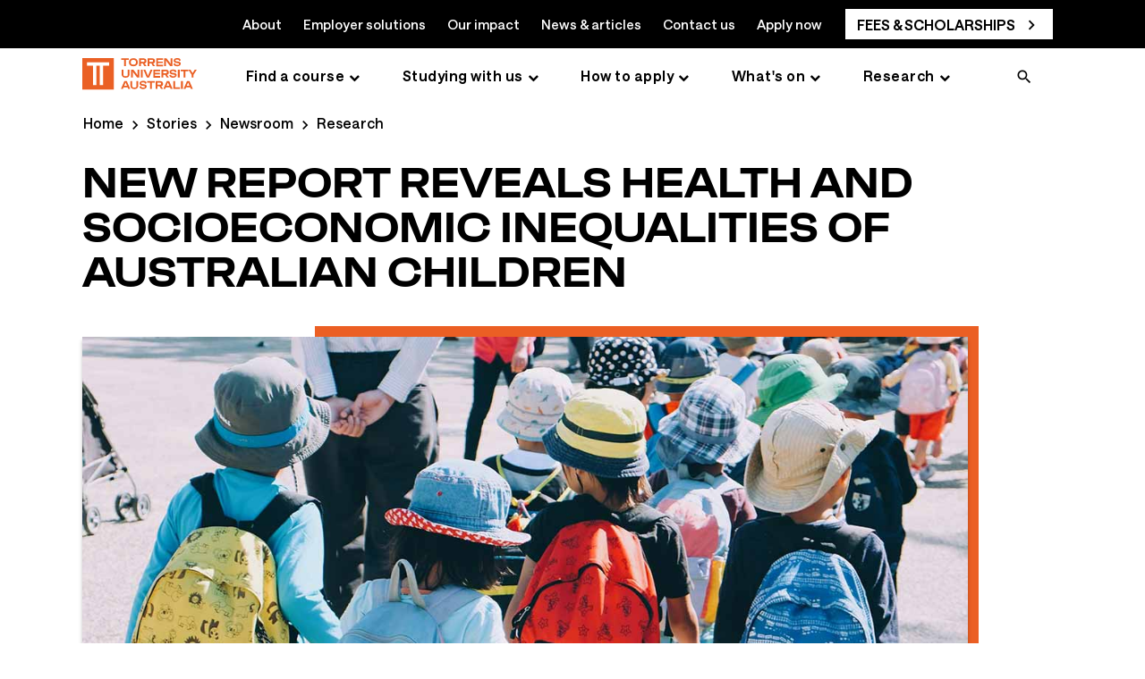

--- FILE ---
content_type: text/html; charset=utf-8
request_url: https://www.torrens.edu.au/stories/newsroom/research/new-report-reveals-health-and-socioeconomic-inequalities-of-australian-children
body_size: 24213
content:



<!DOCTYPE html>
<!--[if lt IE 7]>      <html class="no-js lt-ie9 lt-ie8 lt-ie7"> <![endif]-->
<!--[if IE 7]>         <html class="no-js lt-ie9 lt-ie8"> <![endif]-->
<!--[if IE 8]>         <html class="no-js lt-ie9"> <![endif]-->
<!--[if gt IE 8]><!-->
<html class="no-js" lang="en">
<!--<![endif]-->
<head>
    

        <!-- Google Tag Manager -->
        <script>
        window.GTMID="GTM-TQPNR7"; 
        document.addEventListener('DOMContentLoaded', () => {
        setTimeout(initGTM, 3500);
        });
        
        document.addEventListener('scroll', initGTMOnEvent);
        document.addEventListener('mousemove', initGTMOnEvent);
        document.addEventListener('touchstart', initGTMOnEvent);
        
        function initGTMOnEvent(event) {
            initGTM();
            event.currentTarget.removeEventListener(event.type, initGTMOnEvent); // remove the event listener that got triggered
        }
        
        function initGTM() {
            if (window.gtmDidInit) {
            return false;
            }
            window.gtmDidInit = true; // flag to ensure script does not get added to DOM more than once.
            var script = document.createElement('script');
            script.type = 'text/javascript';
            script.async = true;
            document.head.appendChild(script);
            script.onload = function(){ 
            console.log('GTM loaded --- Via Script Tag');
            console.log('Checking GTM INIT -- in Script Tage', window.gtmDidInit);
            window.dataLayer = window.dataLayer || []
            window.dataLayer.push({ event: 'gtm.js', 'gtm.start': (new Date()).getTime(), 'gtm.uniqueEventId': 0 });
        }
        script.src = 'https://www.googletagmanager.com/gtm.js?id=GTM-TQPNR7'; 
    }
   </script>
    <!-- End Google Tag Manager -->


<!-- Start VWO Async SmartCode -->
<script type='text/javascript'>
window._vwo_code = window._vwo_code || (function(){
var account_id=562400,
settings_tolerance=2000,
library_tolerance=2500,
use_existing_jquery=false,
is_spa=1,
hide_element='body',

/* DO NOT EDIT BELOW THIS LINE */
f=false,d=document,code={use_existing_jquery:function(){return use_existing_jquery;},library_tolerance:function(){return library_tolerance;},finish:function(){if(!f){f=true;var a=d.getElementById('_vis_opt_path_hides');if(a)a.parentNode.removeChild(a);}},finished:function(){return f;},load:function(a){var b=d.createElement('script');b.src=a;b.type='text/javascript';b.innerText;b.onerror=function(){_vwo_code.finish();};d.getElementsByTagName('head')[0].appendChild(b);},init:function(){
window.settings_timer=setTimeout(function () {_vwo_code.finish() },settings_tolerance);var a=d.createElement('style'),b=hide_element?hide_element+'{opacity:0 !important;filter:alpha(opacity=0) !important;background:none !important;}':'',h=d.getElementsByTagName('head')[0];a.setAttribute('id','_vis_opt_path_hides');a.setAttribute('type','text/css');if(a.styleSheet)a.styleSheet.cssText=b;else a.appendChild(d.createTextNode(b));h.appendChild(a);this.load('https://dev.visualwebsiteoptimizer.com/j.php?a='+account_id+'&u='+encodeURIComponent(d.URL)+'&f='+(+is_spa)+'&r='+Math.random());return settings_timer; }};window._vwo_settings_timer = code.init(); return code; }());
</script>
<!-- End VWO Async SmartCode -->

<link rel="canonical" href="https://www.torrens.edu.au/stories/newsroom/research/new-report-reveals-health-and-socioeconomic-inequalities-of-australian-children" />



    <link href="/-/media/project/laureate/shared/master/favicons/torrens-favicon-26x26.png?rev=0e5c338f391f459e82af47641bf1b4d7&amp;extension=webp" rel="shortcut icon" />



<meta property="og:title"  content="New report reveals health and socioeconomic inequalities of Australian children" /><meta property="og:url"  content="https://www.torrens.edu.au/stories/newsroom/research/new-report-reveals-health-and-socioeconomic-inequalities-of-australian-children" />


<meta  name="description" content="New report reveals health and socioeconomic inequalities of Australian children and youth including potential years of life lost, hospital emergency visits, participation in higher education." />


<meta property="twitter:title"  content="New report reveals health and socioeconomic inequalities of Australian children" /><meta property="twitter:card"  content="summary_large_image" />

    <meta name="viewport" content="width=device-width, initial-scale=1"/>


<script type="application/ld+json">{"@context":"https://schema.org","@type":"BlogPosting","mainEntityOfPage":{"@type":"WebPage","@id":"https://www.torrens.edu.au/stories/newsroom/research/new-report-reveals-health-and-socioeconomic-inequalities-of-australian-children"},"headline":"New report reveals health and socioeconomic inequalities of Australian children","image":"https://www.torrens.edu.au/-/media/project/laureate/apac/torrens/stories/research/new-report-reveals-health-and-socioeconomic-inequalities-of-australian-children/new-report-reveals-health-and-socioeconomic-inequalities-of-australian-children-sm.jpg?rev=7115a98f14b94048bbb3dcec07bc89d2&extension=webp","datePublished":"2021-05-08","publisher":{"@type":"Organization","name":"Torrens University","logo":{"@type":"ImageObject","url":"https://www.torrens.edu.au/-/media/project/laureate/shared/core/torrens-university-australia-logo.svg?rev=804114c2fc484271aa100aa5f7b68c77&extension=webp"}}}</script>


<title>New report reveals health and socioeconomic inequalities of Australian children</title>


<!-- onetrust cookie management Torrens 
<script src="https://cdn.cookielaw.org/scripttemplates/otSDKStub.js?did=6597d75f-c795-4a2c-b858-bf81b57eaf72" type="text/javascript"></script>-->
    

        <style>
          @-ms-viewport{width:device-width}@font-face{font-family:'Saans';font-style:normal;font-weight:570;src:url('/-/media/themes/laureate/shared/shared/fonts/Saans/Saans-Medium-woff2.woff2') format('woff2'),url('/-/media/themes/laureate/shared/shared/fonts/Saans/Saans-Medium-otf.otf') format('otf')}@font-face{font-family:'Saans Bold';font-style:normal;font-weight:670;src:url('/-/media/themes/laureate/shared/shared/fonts/Saans/Saans-SemiBold-woff2.woff2') format('woff2'),url('/-/media/themes/laureate/shared/shared/fonts/Saans/Saans-SemiBold-otf.otf') format('otf')}@font-face{font-family:'Algebra';font-style:normal;font-weight:400;src:url('/-/media/themes/laureate/shared/shared/fonts/Algebra/Algebra-RegularNo2-woff2.woff2') format('woff2'),url('/-/media/themes/laureate/shared/shared/fonts/Algebra/Algebra-RegularNo2-otf.otf') format('otf')}@font-face{font-family:'Calibre';font-display:fallback;font-style:normal;font-weight:400;src:local('Calibre'),url('/-/media/themes/laureate/shared/shared/fonts/Calibre/calibre-web-regular-woff2.woff2') format('woff2'),url('/-/media/themes/laureate/shared/shared/fonts/Calibre/calibre-web-regular-woff.woff') format('woff'),}@font-face{font-family:'Calibre Semibold';font-display:fallback;font-style:normal;font-weight:600;src:url('/-/media/themes/laureate/shared/shared/fonts/Calibre/calibre-semi-bold-woff2.woff2') format('woff2'),url('/-/media/themes/laureate/shared/shared/fonts/Calibre/calibre-semi-bold-woff.woff') format('woff'),url('/-/media/themes/laureate/shared/shared/fonts/Calibre/calibre-semi-bold-ttf.ttf') format('truetype')}@font-face{font-family:'Ease Display';font-display:fallback;src:url('/-/media/themes/laureate/shared/shared/fonts/Ease/EaseDisplay-Regular-woff2.woff2') format('woff2'),url('/-/media/themes/laureate/shared/shared/fonts/Ease/EaseDisplay-Regular-woff.woff') format('woff'),url('/-/media/themes/laureate/shared/shared/fonts/Ease/EaseDisplay-Regular-ttf.ttf') format('truetype');font-weight:400}@font-face{font-family:'Ease Display';font-display:fallback;src:url('/-/media/themes/laureate/shared/shared/fonts/Ease/EaseDisplay-Semibold-woff2.woff2') format('woff2'),url('/-/media/themes/laureate/shared/shared/fonts/Ease/EaseDisplay-Semibold-woff.woff') format('woff'),url('/-/media/themes/laureate/shared/shared/fonts/Ease/EaseDisplay-Semibold-ttf.ttf') format('truetype');font-weight:600}@font-face{font-family:'Ease Standard';font-display:fallback;src:url('/-/media/themes/laureate/shared/shared/fonts/Ease/EaseStandard-Regular-woff2.woff2') format('woff2'),url('/-/media/themes/laureate/shared/shared/fonts/Ease/EaseStandard-Regular-woff.woff') format('woff'),url('/-/media/themes/laureate/shared/shared/fonts/Ease/EaseStandard-Regular-ttf.ttf') format('truetype');font-weight:400}@font-face{font-family:'Ease Standard';font-display:fallback;src:url('/-/media/themes/laureate/shared/shared/fonts/Ease/EaseStandard-Medium-woff2.woff2') format('woff2'),url('/-/media/themes/laureate/shared/shared/fonts/Ease/EaseStandard-Medium-woff.woff') format('woff'),url('/-/media/themes/laureate/shared/shared/fonts/Ease/EaseStandard-Medium-ttf.ttf') format('truetype');font-weight:600}html{box-sizing:border-box;-ms-overflow-style:scrollbar;-webkit-font-smoothing:antialiased;-moz-osx-font-smoothing:grayscale;margin-bottom:0}*,*::before,*::after{box-sizing:inherit}.container{width:100%;padding-right:15px;padding-left:15px;margin-right:auto;margin-left:auto}header #header{position:fixed;top:0;max-height:100vh;overflow-y:auto;background-color:#fff;z-index:999999}@media(min-width:992px){header #header{min-height:65px}header #header:has(.navigation){min-height:109px}}header #header.open{z-index:99999999}.breadcrumb.component ol{display:flex;min-height:42px}.breadcrumb.component ol li{align-items:center;display:flex;float:none!important}@media only screen and (max-width:767px){.breadcrumb.component{max-height:43px!important;overflow:hidden}.breadcrumb.component li.breadcrumb-item{display:none}}.boxed{box-sizing:border-box;margin:0}.boxed>div{max-width:1170px;margin:0 auto!important;padding:0 22px}@media only screen and (max-width:767px){.boxed>div{max-width:414px;padding:0}}.boxed-large,.boxed.boxed-large{box-sizing:border-box;margin:0}.boxed-large>div,.boxed.boxed-large>div{max-width:1288px;margin:0 auto!important;padding:0 22px}@media only screen and (max-width:767px){.boxed-large>div,.boxed.boxed-large>div{max-width:414px;padding:0}}.component-content-clearfix .component-content:after{content:'';display:table;clear:both}.component-clearfix:after{content:'';display:table;clear:both}.no-margin{margin:0!important}.no-padding{padding:0!important}.full-width{padding-left:0!important;padding-right:0!important}.container-fluid>.row>.container.full-width,.container-fluid>.container.full-width{margin:0;max-width:100vw}.hero-carousel .slick-slider.loading{height:520px;overflow-y:hidden}@media(min-width:768px){.hero-carousel .slick-slider.loading{height:720px}}@media(min-width:960px){.hero-carousel .slick-slider.loading{height:465px}}.hero-carousel .slick-slider.loading .slide:not(:first-child){visibility:hidden}.hero-carousel .slick-slider>.slide:not(:first-child){display:none}.hero-carousel .slide>.slide-content{display:flex;flex-wrap:wrap;width:100vw}@media(min-width:960px){.hero-carousel .slide>.slide-content{flex-direction:row-reverse;flex-wrap:unset}}.hero-carousel .slide .hero-carousel-slide__image{flex:1 0 100%;position:relative;max-height:210px}@media(min-width:600px){.hero-carousel .slide .hero-carousel-slide__image{height:400px}}@media(min-width:960px){.hero-carousel .slide .hero-carousel-slide__image{margin:0;height:450px;flex:1 1 50%}}.hero-carousel .slide .hero-carousel-slide__image img{width:100%;height:auto}@media(min-width:960px){.hero-carousel .slide .hero-carousel-slide__image img{object-fit:cover;background-size:contain}}.hero-carousel .slide .hero-carousel-slide__text{display:flex;flex-direction:column;flex-wrap:wrap;justify-content:center;padding:25px 15px 45px 15px}@media(min-width:960px){.hero-carousel .slide .hero-carousel-slide__text{flex:1 1 50%;height:100%;justify-content:center}}.hero-banner-carousel img{max-width:100vw;width:100vw;margin:0 calc(-50vw + 50%)}.hero-banner-carousel .slide-container{position:absolute;top:50%;padding:0;-webkit-transform:translateY(-50%);transform:translateY(-50%);width:100%}.hero-banner-carousel .slide-container .carousel-heading-block{background-image:none;position:static!important;padding:0!important;margin-bottom:.5rem;width:100%}.hero-banner-carousel .slide-container .text-section .row .field-slidetext2+.disclaimer-text{font-size:.875rem;line-height:1rem;margin-top:12px}@media(max-width:767px){.hero-banner-carousel .slide-container .text-section .row .field-slidetext2+.disclaimer-text{padding:0 15px}}.hero-banner-carousel .slide-container .text-section .field-slidelink{padding:0 15px;margin-top:1rem}@media(min-width:1024px){.hero-banner-carousel .slide-container .text-section .field-slidelink{margin-top:2rem}}@media(min-width:1200px){.hero-banner-carousel .slide-container .text-section .field-slidelink{padding:0}}.hero-banner-carousel .slide-container .text-section .field-slidelink a{padding-left:3rem!important;padding-right:3rem!important;margin-top:0}.hero-banner-carousel .slide-container .text-section .field-slidelink a+a{margin-top:10px}@media(min-width:660px) and (max-width:1200px){.hero-banner-carousel .slide-container .carousel-heading-block .field-slidetext,.hero-banner-carousel .slide-container .field-slidelink,.hero-banner-carousel .slide-container .text-section .field-slidetext2,.hero-banner-carousel .slide-container .text-section .row{padding:0}}.carousel .wrapper div.nav{display:flex;justify-content:center;align-items:center;margin-top:10px}@media(max-width:959px){.carousel .wrapper div.nav{margin-bottom:0}}@media(min-width:768px){.hero-banner-carousel .slide-container .text-section .field-slidelink.secondaryCtaBtn a{max-width:80%;width:100%}}.hero-banner{flex:1 1 auto}@media(min-width:1024px){.hero-banner:not(.white-background){background:#f7f7f7}}.hero-banner__container{display:flex;flex-direction:column-reverse}@media(min-width:1024px){.hero-banner__container{display:flex;flex-direction:row!important;justify-content:space-between!important;align-items:center}}.hero-banner__text{width:100%;padding:15px}@media(min-width:768px){.hero-banner__text{width:calc(35rem - 25px)}}@media(min-width:1024px){.hero-banner__text{margin:0}}.hero-banner__faculty{display:flex;align-items:center}.hero-banner__faculty__item{font-size:1.25rem;line-height:1.625rem;letter-spacing:-0.2px;font-weight:600}@media(min-width:768px){.hero-banner__faculty__item{font-size:1.5rem;line-height:2rem}}.hero-banner__faculty__item+div.hero-banner__faculty__item{padding-left:.5rem;display:flex;align-items:center}.hero-banner__faculty__item+div.hero-banner__faculty__item::before{display:block;margin-right:.5rem;content:"";height:20px}.hero-banner__course h1{margin:6px 0 15px;letter-spacing:-1px;font-size:22.5px;font-size:2.25rem;line-height:2.55rem}@media(min-width:1024px){.hero-banner__course h1{letter-spacing:-1.2px;font-size:30px;font-size:3rem;line-height:3.125rem}}.hero-banner__course h1 span{font-size:15px;font-size:1.5rem;line-height:2rem;margin:12px 0;font-weight:400}.hero-banner__card{display:flex;flex-direction:row;margin-bottom:15px}.hero-banner__card__item{color:#727272;font-size:.875rem;line-height:1.25rem;font-weight:400}.hero-banner__card__item+div.hero-banner__card__item{padding-left:.5rem;display:flex;align-items:center}.hero-banner__card__item+div.hero-banner__card__item::before{display:block;margin-right:.5rem;border-left:3px solid #727272;content:"";height:12px}.hero-banner__primarycta{margin:20px 0}.hero-banner__logolockup{display:flex;flex-direction:row;align-items:center;font-size:9.375px;font-size:.9375rem;line-height:.9375rem;font-weight:400}.hero-banner__logolabel{min-width:80px}.hero-banner__logoimage{margin-left:12px;max-width:300px}.hero-banner__logoimage img{max-width:100%}.hero-banner__image{margin:0;width:100vw;position:relative;min-height:90px}@media(min-width:1024px){.hero-banner__image{height:auto;width:calc(50vw - 16px)}}.hero-banner__image img{width:100%;height:100%;object-fit:cover;background-size:contain;height:320px}@media(min-width:1024px){.hero-banner__image img{max-height:753px;min-height:450px}}.sticky-nav{padding:12px 0}@media(max-width:959px){.sticky-nav{position:fixed!important;bottom:0;left:0;width:100%;z-index:999999;padding-left:15px!important;padding-right:15px!important}}.sticky-nav .sticky-nav-content .sticky-nav-desktop{width:70%}.sticky-nav .sticky-nav-content{display:flex;justify-content:space-between;align-items:center}@media(min-width:1024px){.sticky-nav .sticky-nav-content ul.sticky-lists{flex-direction:row!important}}.sticky-nav .sticky-nav-content ul.sticky-lists{display:flex;flex-direction:column;list-style:none}@media(min-width:1024px){.sticky-nav .sticky-nav-content ul.sticky-lists li:first-child{margin-bottom:0}}.sticky-nav .sticky-nav-content ul.sticky-lists li:first-child{font-weight:700}.sticky-nav .sticky-nav-content ul.sticky-lists li{position:relative}@media(min-width:1500px){.sticky-nav .sticky-nav-content ul.sticky-lists li a{margin-right:48px}}@media(min-width:1024px){.sticky-nav .sticky-nav-content ul.sticky-lists li a{margin-right:24px;margin-bottom:0}}.sticky-nav .sticky-nav-content ul.sticky-lists li a{text-decoration:none;font-size:1rem;margin-bottom:24px;display:block;letter-spacing:.2px}.sticky-nav .sticky-nav-content button.nav-opener{text-decoration:none;padding-left:30px;font-size:1rem;cursor:pointer;border:0;background:0;position:relative}.sticky-popup{display:none}.sticky-popup .sticky-popup-content{display:flex;flex-direction:column;justify-content:space-between;height:calc(100% - 20px);position:relative;align-items:center}@media(max-width:767px){.sticky-popup .sticky-popup-btn{width:100%}}.sticky-popup .sticky-popup-btn a{font-size:1rem}.sticky-popup .sticky-popup-btn a+a{margin-top:1rem}.sticky-popup .sticky-popup-close{position:absolute;top:20px;right:20px;cursor:pointer}.course-overview__container{padding-bottom:2rem}@media(min-width:1024px){.course-overview__container{display:flex;justify-content:space-between}}@media(min-width:1200px){.course-overview__left{width:37.5rem}}@media(min-width:1024px){.course-overview__left{width:32.5rem}}.course-overview__left .badges,.course-overview__left .badges__ctaBtn,.course-overview__left .bullet-list,.course-overview__left .rich-text{margin-bottom:2rem}.course-overview__left .badges__item{display:flex!important;margin-bottom:1rem!important}.course-overview__left .badges__img{width:50px;margin-right:1rem}.course-overview__left .badges__img img{max-width:100%;height:50px;width:50px;object-fit:contain;object-position:top}.course-overview__left .badges__text{flex:1}.course-overview__left .badges__text h4{margin-top:0}.course-overview__left .badges__ctaBtn a.btn,.course-overview__left .badges__ctaBtn a.btn-link,.course-overview__left .badges__ctaBtn a.btn-tertiary{margin-bottom:15px;text-decoration:none;justify-content:center}@media(min-width:768px){.course-overview__left .badges__ctaBtn a.btn,.course-overview__left .badges__ctaBtn a.btn-link,.course-overview__left .badges__ctaBtn a.btn-tertiary{max-width:220px;display:flex}}@media(min-width:1200px){.course-overview__right{width:28rem}}@media(min-width:1024px){.course-overview__right{width:26rem}}@media(min-width:1024px){.course-overview__right .course-card-panel{padding:1.875rem}}.course-overview__right .course-card-panel__item{display:flex;margin-bottom:1rem}@media(min-width:768px){.course-overview__right .course-card-panel__label{line-height:1.5rem}}@media(min-width:768px){.course-overview__right .course-card-panel__label{width:100px}}.course-overview__right .course-card-panel__label{width:90px;font-size:1.125rem;line-height:1.375rem;margin-right:15px}@media(min-width:768px){.course-overview__right .course-card-panel__value{line-height:1.25rem}}.course-overview__right .course-card-panel__value{flex:1;font-size:1rem;line-height:1.5rem}.course-overview__right .course-card-panel__text p{font-size:.875rem;line-height:1.25rem}.component.video .sxa-video-wrapper{position:relative}.show-video-morph .sxa-video-wrapper{position:relative;margin-top:5rem}@media(min-width:768px){.show-video-morph .sxa-video-wrapper::before{left:-11rem!important;top:-3.875rem!important}}.show-video-morph .sxa-video-wrapper::before{background-repeat:no-repeat;background-size:contain;height:85%;width:100%;content:" ";position:absolute;left:-3rem;top:-1.875rem;z-index:1}.video-caption,.video-description{margin:.25rem 0!important}.large-proofpoint__list__image img{height:60px;width:50px}.testimonial{margin:2rem 0 0;padding:20px 22px 60px 22px}@media(min-width:1024px){.testimonial__content{padding:2rem 1rem 2rem 5rem!important;margin-left:5rem;margin-right:.25rem;margin-bottom:0}}.testimonial__content{border-radius:0;padding:2rem 1.5rem 8rem;position:relative}@media(min-width:1024px){.testimonial__img{left:10px;top:50%;bottom:auto;-webkit-transform:translate(-50%,-50%);transform:translate(-50%,-50%)}}.testimonial__img{position:absolute;left:50%;bottom:-3.75rem;-webkit-transform:translateX(-50%);transform:translateX(-50%)}@media(min-width:1024px){.testimonial__content-wrapper{margin:0 5%}}@media(min-width:960px){.testimonial .row .testimonial__text{text-align:center}}.testimonial__text{margin-top:0;padding:0;text-align:left;font-size:15px;font-size:1.5rem;line-height:1.8rem}.testimonial__text:before{content:"";height:32px;width:46px;position:absolute;background-repeat:no-repeat;left:50%;top:-18px;-webkit-transform:translate(-50%,0);transform:translate(-50%,0)}.testimonial__name,.testimonial__promo-body{text-align:left!important}.testimonial__name{font-size:1.125rem;margin-top:1rem}.testimonial__img picture img{width:142px;height:155px}.slimline-banner{padding:5px 10px}@media(min-width:768px){.slimline-banner{padding:3px 20px}}.background-charcoal{background-color:#393939}.slimline-banner a.btn,.slimline-banner a.btn-link,.slimline-banner a.btn-tertiary{padding:8px 24px;display:flex;text-decoration:none}.slimline-banner a.btn-tertiary{padding:8px 0!important}.slimline-banner a.btn-link:after{top:1px!important}.slimline-banner .component-content{width:100%;display:flex;align-items:center;justify-content:space-evenly;flex-wrap:wrap;margin:0 auto;max-width:380px}@media(min-width:768px){.slimline-banner .component-content{padding-left:30px;padding-right:30px;max-width:1170px}}@media(min-width:768px){.slimline-banner .component-content{flex-wrap:nowrap;justify-content:space-between;flex-direction:row}}.slimline-banner .component-content .field-promotext{font-size:15px;font-size:1.5rem;line-height:1.5rem}.slimline-banner .component-content .slimline-banner-desktop-text,.slimline-banner .component-content .slimline-banner__desktoplink-1,.slimline-banner .component-content .slimline-banner__desktoplink-2{display:none}@media(min-width:960px){.slimline-banner .component-content .slimline-banner-desktop-text,.slimline-banner .component-content .slimline-banner__desktoplink-1,.slimline-banner .component-content .slimline-banner__desktoplink-2{display:flex}}.slimline-banner .component-content .slimline-banner-mobile-text,.slimline-banner .component-content .slimline-banner__mobilelink-1,.slimline-banner .component-content .slimline-banner__mobilelink-2{display:flex}@media(min-width:960px){.slimline-banner .component-content .slimline-banner-mobile-text,.slimline-banner .component-content .slimline-banner__mobilelink-1,.slimline-banner .component-content .slimline-banner__mobilelink-2{display:none}}.slimline-banner .component-content .enquiry-options{margin-top:0;flex-grow:1}@media(min-width:768px){.slimline-banner .component-content .enquiry-options{margin-top:0;flex-grow:0;margin-left:auto}}.slimline-banner .component-content .enquiry-buttons{display:flex;flex-direction:column;align-items:center}@media(min-width:768px){.slimline-banner .component-content .enquiry-buttons{justify-content:flex-end;flex-direction:row}}.slimline-banner .component-content .field-promolink{margin-top:0;padding-bottom:0}@media(min-width:768px){.slimline-banner .component-content .field-promolink2{max-width:265px}}.slimline-banner .component-content .field-promolink+.field-promolink2{margin-top:15px;margin-left:0}@media(min-width:768px){.slimline-banner .component-content .field-promolink+.field-promolink2{margin-top:0;margin-left:15px}}.hide-desktop-banner{display:flex;align-items:center}@media(min-width:960px){.hide-desktop-banner{display:none}}.hide-mobile-banner{display:none}@media(min-width:960px){.hide-mobile-banner{display:flex}}.hide-banner{display:none!important}.StickyBanner{z-index:9999;width:100%;transition:all .2s linear;margin:0}.stickyTop{position:fixed;z-index:99999;top:64px}@media screen and (min-width:990px){.stickyTop{top:0}}#wrapper+.StickyBanner{opacity:0}.stickyBottom{position:fixed;bottom:0;left:0;right:0;opacity:1!important}.wrapperSticky{padding-top:56px}@media screen and (max-width:990px){.wrapperSticky{padding-top:0}}.wrapperSticky .article-sticky-container .sticky-position .article-author.sticky,.wrapperSticky .contextual-navigation-card.promo .my-scroll-spy.affix{top:70px}@media screen and (max-width:960px){.wrapperSticky .article-sticky-container .sticky-position .article-author.sticky,.wrapperSticky .contextual-navigation-card.promo .my-scroll-spy.affix{position:fixed;top:121px}}.hide-desktop-banner .wrapperSticky{padding-top:0}.stickyBottom+.privacy-warning{z-index:999}.stickyBottomPrivacy{bottom:160px}@media(min-width:768px){.stickyBottomPrivacy{bottom:121px}}@media(min-width:960px){.stickyBottomPrivacy{bottom:85px}}@media screen and (max-width:680px){.ctaBtnCenter{margin:0 auto!important;width:100%!important}}@media screen and (max-width:680px){.ctaBtnCenter .enquiry-buttons .field-promolink{width:100%}}@media screen and (max-width:680px){.ctaBtnCenter .enquiry-buttons .field-promolink a.btn a.btn-link a.btn-tertiary{width:100%}}@media screen and (max-width:960px){main{padding-top:62px}}@media(min-width:576px){.container{max-width:540px}}@media(min-width:768px){.container{max-width:720px}}@media(min-width:992px){.container{max-width:960px}}@media(min-width:1200px){.container{max-width:1140px}}.container-fluid{width:100%}.row{display:-ms-flexbox;display:flex;-ms-flex-wrap:wrap;flex-wrap:wrap;margin-right:-15px;margin-left:-15px}.col-1,.col-2,.col-6,.col-9,.col-12,.col-sm-1,.col-sm-2,.col-sm-6,.col-sm-9,.col-sm-12,.col-md-1,.col-md-2,.col-md-3,.col-md-6,.col-md-9,.col-md-12,.col-lg-1,.col-lg-2,.col-lg-4,.col-lg-5,.col-lg-7,.col-lg-8,.col-lg-9,.col-xl-1,.col-xl-2,.col-xl-9{position:relative;width:100%;min-height:1px;padding-right:15px;padding-left:15px}.col-1{-ms-flex:0 0 8.333333%;flex:0 0 8.333333%;max-width:8.333333%}.col-2{-ms-flex:0 0 16.666667%;flex:0 0 16.666667%;max-width:16.666667%}.col-6{-ms-flex:0 0 50%;flex:0 0 50%;max-width:50%}.col-9{-ms-flex:0 0 75%;flex:0 0 75%;max-width:75%}.col-12{-ms-flex:0 0 100%;flex:0 0 100%;max-width:100%}@media(min-width:576px){.col-sm-1{-ms-flex:0 0 8.333333%;flex:0 0 8.333333%;max-width:8.333333%}.col-sm-2{-ms-flex:0 0 16.666667%;flex:0 0 16.666667%;max-width:16.666667%}.col-sm-6{-ms-flex:0 0 50%;flex:0 0 50%;max-width:50%}.col-sm-9{-ms-flex:0 0 75%;flex:0 0 75%;max-width:75%}.col-sm-12{-ms-flex:0 0 100%;flex:0 0 100%;max-width:100%}}@media(min-width:768px){.col-md-1{-ms-flex:0 0 8.333333%;flex:0 0 8.333333%;max-width:8.333333%}.col-md-2{-ms-flex:0 0 16.666667%;flex:0 0 16.666667%;max-width:16.666667%}.col-md-3{-ms-flex:0 0 25%;flex:0 0 25%;max-width:25%}.col-md-6{-ms-flex:0 0 50%;flex:0 0 50%;max-width:50%}.col-md-9{-ms-flex:0 0 75%;flex:0 0 75%;max-width:75%}.col-md-12{-ms-flex:0 0 100%;flex:0 0 100%;max-width:100%}}@media(min-width:992px){.col-lg-1{-ms-flex:0 0 8.333333%;flex:0 0 8.333333%;max-width:8.333333%}.col-lg-2{-ms-flex:0 0 16.666667%;flex:0 0 16.666667%;max-width:16.666667%}.col-lg-4{-ms-flex:0 0 33.333333%;flex:0 0 33.333333%;max-width:33.333333%}.col-lg-5{-ms-flex:0 0 41.666667%;flex:0 0 41.666667%;max-width:41.666667%}.col-lg-7{-ms-flex:0 0 58.333333%;flex:0 0 58.333333%;max-width:58.333333%}.col-lg-8{-ms-flex:0 0 66.666667%;flex:0 0 66.666667%;max-width:66.666667%}.col-lg-9{-ms-flex:0 0 75%;flex:0 0 75%;max-width:75%}}@media(min-width:1200px){.col-xl-1{-ms-flex:0 0 8.333333%;flex:0 0 8.333333%;max-width:8.333333%}.col-xl-2{-ms-flex:0 0 16.666667%;flex:0 0 16.666667%;max-width:16.666667%}.col-xl-9{-ms-flex:0 0 75%;flex:0 0 75%;max-width:75%}}.d-none{display:none!important}.d-inline-block{display:inline-block!important}.d-block{display:block!important}@media(min-width:576px){.d-sm-none{display:none!important}.d-sm-inline-block{display:inline-block!important}.d-sm-block{display:block!important}}@media(min-width:768px){.d-md-none{display:none!important}.d-md-inline-block{display:inline-block!important}.d-md-block{display:block!important}}@media(min-width:992px){.d-lg-none{display:none!important}.d-lg-block{display:block!important}}@media(min-width:1200px){.d-xl-none{display:none!important}.d-xl-block{display:block!important}}.align-self-center{-ms-flex-item-align:center!important;align-self:center!important}.column-splitter{width:100%}.component{box-sizing:border-box}@-webkit-keyframes fadeIn{from{opacity:0}to{opacity:1}}@keyframes fadeIn{from{opacity:0}to{opacity:1}}.fadeIn{-webkit-animation-name:fadeIn;animation-name:fadeIn}.accordion .toggle-header{background-color:transparent}.accordion .toggle-header .component{margin-top:0}.accordion .toggle-header .component .field-heading{font-size:16px;font-weight:400}.accordion .toggle-header .component .field-heading:before{display:inline-block;font:normal normal normal 14px/1 FontAwesome;font-size:inherit;text-rendering:auto;-webkit-font-smoothing:antialiased;-moz-osx-font-smoothing:grayscale;font-size:20px;position:absolute;display:block;content:'';top:50%;left:10px;-webkit-transform:translateY(-50%);-ms-transform:translateY(-50%);transform:translateY(-50%);width:20px;height:20px}.accordion .toggle-header .label{padding:7px;text-align:left;display:block;background:0;position:relative;z-index:3}.accordion .toggle-header .label:after{content:'';display:table;clear:both}.accordion .toggle-content{padding:10px;background-color:transparent}.accordion .toggle-content:after{content:'';display:table;clear:both}.accordion .toggle-content .component{margin-top:0}.accordion .items{overflow:hidden}.carousel{border-width:1px;border-style:solid;border-color:#f0f0f0;position:relative;box-sizing:border-box;padding:10px;text-align:center;background:#fff}.carousel .slides{position:relative}.carousel .slides:after{content:'';display:block;clear:both}.carousel .nav{margin-top:10px}.carousel .nav .nav-items{display:inline-block;position:relative;height:32px;min-width:20px;margin:0 15px;vertical-align:middle}.carousel .nav .nav-items:after,.carousel .nav .nav-items:before{content:'';display:block;position:absolute;top:0;bottom:0;width:9px}.carousel .nav .nav-items:before{left:-9px;background-position:-154px -152px}.carousel .nav .nav-items:after{right:-9px;background-position:-225px -152px}.carousel .nav .nav-items .sxa-bullets{position:relative;height:32px;float:left;width:20px;box-sizing:border-box}.carousel .nav .nav-items .sxa-bullets:before{background-position:0 -152px;left:-10px;content:'';width:20px;height:32px;display:block;position:absolute;top:50%;left:50%;-webkit-transform:translate(-50%,-50%);-ms-transform:translate(-50%,-50%);transform:translate(-50%,-50%)}.carousel .nav .next-text,.carousel .nav .prev-text{position:relative;font-size:0;display:inline-block;vertical-align:middle;text-decoration:none;color:#000}.carousel .nav a.next-text:after{content:'';display:inline-block;font:normal normal normal 14px/1 FontAwesome;font-size:inherit;text-rendering:auto;-webkit-font-smoothing:antialiased;-moz-osx-font-smoothing:grayscale;display:block;font-size:20px}.carousel .nav a.prev-text:after{display:inline-block;font:normal normal normal 14px/1 FontAwesome;font-size:inherit;text-rendering:auto;-webkit-font-smoothing:antialiased;-moz-osx-font-smoothing:grayscale;content:'';display:block;font-size:20px}@media(max-width:768px){.carousel{padding:0}}.row.column-splitter{margin-left:0;margin-right:0;max-width:none}.row.column-splitter>div{padding-left:0;padding-right:0}.column-splitter{box-sizing:border-box}.container{padding:0}.container .component-content:after{content:'';display:table;clear:both}.image img{max-width:100%;height:auto}.image a{display:inline-block;max-width:100%}.image .image-caption{display:block;font-style:italic;font-size:11px;color:#232323}.image-full-size img{width:100%!important;height:auto!important}.toggle.mobile-navigation-toggle summary.toggle-header{position:relative;display:inline-block;vertical-align:middle;box-sizing:border-box;padding:0 10px;background:#fff;min-height:25px;width:100%}.toggle.mobile-navigation-toggle summary.toggle-header::-webkit-details-marker{display:none}.toggle.mobile-navigation-toggle summary.toggle-header:before{content:none}.toggle.mobile-navigation-toggle summary.toggle-header:after{display:inline-block;font:normal normal normal 14px/1 FontAwesome;font-size:inherit;text-rendering:auto;-webkit-font-smoothing:antialiased;-moz-osx-font-smoothing:grayscale;content:'';position:absolute;font-size:20px;right:0;top:50%;-webkit-transform:translateY(-50%);-ms-transform:translateY(-50%);transform:translateY(-50%)}.toggle.mobile-navigation-toggle summary.toggle-header .toggle-label{display:block;float:left;margin:0 0 0 10px}.toggle .toggle-content{margin-top:-1px}.navigation .level1>.navigation-title>a{font-size:18px;border-color:#fe2911;border-style:solid;border-width:0 0 2px 0;padding-right:3px;margin-right:5px}.navigation a{color:#232323}.navigation li.submenu{margin-bottom:0}.navigation li>.navigation-title>a{padding:3px 5px 3px 0;display:block;color:#232323;text-decoration:none}.navigation li>ul a{font-size:14px}.navigation .submenu>ul{padding-left:10px}.navigation .submenu>ul li a{text-decoration:none}.navigation.navigation-main .component-content>nav{position:relative}.navigation.navigation-main .component-content>nav ul:after{content:'';display:table;clear:both}.navigation.navigation-main .rel-level1{float:left;margin-top:10px;margin-right:25px}.navigation.navigation-main .rel-level1>.navigation-title>a{border-width:0 0 2px 0;border-color:transparent;font-weight:lighter;font-size:20px}.navigation.navigation-main .rel-level1.submenu>.navigation-title a{position:relative;padding-right:15px}.navigation.navigation-main .rel-level1.submenu>.navigation-title a:after{display:inline-block;font:normal normal normal 14px/1 FontAwesome;font-size:inherit;text-rendering:auto;-webkit-font-smoothing:antialiased;-moz-osx-font-smoothing:grayscale;font-size:10px;content:'';position:absolute;-webkit-transform:translateY(-50%);-ms-transform:translateY(-50%);transform:translateY(-50%);top:50%;right:0}.navigation.navigation-main .rel-level1>ul{display:none;z-index:10;position:absolute;top:100%;background:#f6f6f6;margin-left:0;margin-top:-2px}.navigation.navigation-main .rel-level2 div>a{display:block;font-weight:400;font-size:14px;text-align:center}.navigation.navigation-main.navigation-main-vertical .rel-level1>ul{padding-left:0;width:auto;left:auto;min-width:180px;border-top:2px solid #fe2911}.navigation.navigation-main.navigation-main-vertical .rel-level1>ul>li{padding:5px 10px}.navigation.navigation-mobile{padding-left:2px;padding-right:2px}.navigation.navigation-mobile nav>ul{border:0}.navigation.navigation-mobile .level1>.navigation-title>a{border:0}.navigation.navigation-mobile .rel-level1{margin:0}.navigation.navigation-mobile .rel-level1>ul{background:#fff;padding-left:25px;display:none;background:#f6f6f6}.navigation.navigation-mobile .rel-level1>ul li{position:relative}.navigation.navigation-mobile .rel-level1>ul li a:before{display:inline-block;font:normal normal normal 14px/1 FontAwesome;font-size:inherit;text-rendering:auto;-webkit-font-smoothing:antialiased;-moz-osx-font-smoothing:grayscale;content:'';display:block;position:absolute;left:0;font-size:10px;top:23px;-webkit-transform:translateY(-50%);-ms-transform:translateY(-50%);transform:translateY(-50%);text-decoration:none}.navigation.navigation-mobile .rel-level1.submenu.active>.navigation-title:before{-webkit-transform:rotate(180deg);-ms-transform:rotate(180deg);transform:rotate(180deg);-webkit-transform-style:preserve-3d;transform-style:preserve-3d}.navigation.navigation-mobile .rel-level1.submenu.active>ul{display:block}.navigation.navigation-mobile .rel-level1.submenu>.navigation-title{position:relative}.navigation.navigation-mobile .rel-level1.submenu>.navigation-title:before{display:inline-block;font:normal normal normal 14px/1 FontAwesome;font-size:inherit;text-rendering:auto;-webkit-font-smoothing:antialiased;-moz-osx-font-smoothing:grayscale;content:'';display:block;position:absolute;right:10px;font-size:10px;top:23px;-webkit-transform:translateY(-50%);-ms-transform:translateY(-50%);transform:translateY(-50%);-webkit-transform:rotate(0);-ms-transform:rotate(0);transform:rotate(0);-webkit-transform-style:preserve-3d;transform-style:preserve-3d}.navigation.navigation-mobile .rel-level1>.navigation-title{border-top:1px solid #f1f1f1;margin:0}.navigation.navigation-mobile .rel-level1 .navigation-title{padding:10px}.navigation.navigation-mobile .rel-level1 .navigation-title>a{text-decoration:none;color:#232323;display:inline}.navigation.navigation-mobile .rel-level2{display:list-item}.navigation.navigation-mobile .rel-level2 .navigation-title>a{font-weight:500}.promo{background:0;padding:15px;overflow:hidden;box-sizing:border-box}.promo>.component-content{position:relative}.promo>.component-content:after{content:'';display:table;clear:both}.promo>.component-content>div{padding:5px}.promo .field-promolink{margin-top:5px;padding-bottom:10px}.content,.rich-text{background:0;color:#232323;border:transparent;line-height:1.5;font-size:16px;overflow:hidden}.search-box{position:relative;padding-right:10px;box-sizing:border-box}.search-box button,.search-box input{display:inline-block;box-sizing:border-box;background:#000;color:#fff;border-radius:0!important;color:#232323;font-weight:400;padding:8px 2%;clear:both;height:auto;font-size:13px}.search-box button{border:2px solid #232323;padding:8px 23px;font-size:14px;font-weight:700;color:#fff}.search-box button::-moz-focus-inner,.search-box input::-moz-focus-inner{border:0;padding:0}.search-box input[type='text']{font-size:13px}.search-box input[type='text']{color:#232323;width:100%;background:#fff;border:1px solid #f0f0f0}.search-box .component-content{display:flex}.search-box .component-content>button,.search-box .component-content>input{display:inline-block}.search-box .component-content>button{flex-grow:1}.search-box .component-content>input{width:auto;flex-grow:10;margin:0 5px}.search-box .search-box-input{position:relative;align-self:center}.toggle summary.toggle-header{position:relative;display:inline-block;vertical-align:middle;box-sizing:border-box;padding:0 10px;min-height:25px}.toggle summary.toggle-header::-webkit-details-marker{display:none}.toggle summary.toggle-header:before{display:inline-block;font:normal normal normal 14px/1 FontAwesome;font-size:inherit;text-rendering:auto;-webkit-font-smoothing:antialiased;-moz-osx-font-smoothing:grayscale;content:'';position:absolute;font-size:17px;left:0;top:50%;-webkit-transform:translateY(-50%);-ms-transform:translateY(-50%);transform:translateY(-50%)}header .container.boxed{margin-top:0}main{margin-top:10px;min-height:-webkit-calc(100vh - 199px);min-height:calc(100vh - 199px)}body{font-family:Calibre,-apple-system,BlinkMacSystemFont,"Segoe UI",Roboto,"Helvetica Neue",Arial,sans-serif;position:relative;overflow:auto;color:#000;font-size:16px;line-height:1.5rem;background:#fff}div,p{color:#000}p{font-size:1rem}header .container-fluid{padding-left:22px;padding-right:22px}@media(min-width:768px){header .container-fluid>.row{margin-right:-22px;margin-left:-22px}}main>.container-fluid{padding-left:0;padding-right:0}main>.container-fluid>.row{margin-right:0;margin-left:0}picture img{width:auto;max-width:100%}.padding-16{padding-top:16px;padding-bottom:16px}.padding-64{padding-top:64px;padding-bottom:64px}.cover-background>div{padding:0!important}.bg-position-center>.component-content{background-position:center}.bg-size-contain>.component-content{background-size:contain}.bg-no-repeat>.component-content{background-repeat:no-repeat}.cover-background>.component-content{background-repeat:no-repeat;background-size:cover}.container-gray-background{background:#f7f7f7}.btn{display:inline-flex;align-items:center;justify-content:center;padding:8px 24px;line-height:1;text-decoration:none;white-space:nowrap;box-shadow:none;color:#000;background-color:#FFC812;border:solid 2px #000}@media only screen and (max-width:767px){.btn{padding:12px 24px!important;width:100%}}.btn:after{content:"\e315";position:relative;top:1px!important;right:0;margin-left:7px;font-family:"Material Icons";font-size:22px;transition:all .5s ease}.btn-link{display:inline-flex;align-items:center;justify-content:center;padding:8px 24px;line-height:1;text-decoration:none;white-space:nowrap}.accordion .item .toggle-header{border:0}.accordion .item .toggle-header .label{padding:0}.accordion .item .toggle-header .label .component.content.col-12{padding:0}.accordion .item .toggle-header .label .component .field-heading{font-size:1rem;font-weight:600;display:block;z-index:3}.accordion .item .toggle-header .label .component .field-heading:before{font-family:'Material Icons';content:'\e313';font-size:17.5px;font-size:1.75rem;right:21px;font-weight:700;left:auto;color:#EB5F24;top:22px}.accordion .item .toggle-content{padding:0}.accordion .item .toggle-content .content{margin-bottom:14px}.accordion .item .toggle-content .content.component.col-12{padding:0}.accordion .item .row{margin-right:0}.carousel{text-align:left;padding-top:0;border-width:0!important;margin-bottom:-84px;z-index:999}@media(min-width:768px){.carousel{margin-bottom:-127px}}@media(min-width:960px){.carousel{margin-bottom:0}}.carousel .text-section{background-size:100%!important;background-repeat:no-repeat;width:100%;position:relative;top:-84px;padding-top:89px!important}@media(min-width:768px){.carousel .text-section{top:-127px;background-size:cover!important;padding-top:142px!important;padding-bottom:20px!important}}@media(min-width:960px){.carousel .text-section{padding-top:165px!important;position:absolute;bottom:0;top:auto;padding-left:37px}.carousel .text-section>div{padding-left:37px}}@media(min-width:1800px){.carousel .text-section{padding-top:206px!important}}.carousel div.nav{max-width:1170px;margin:0 auto!important;padding:0 22px;text-align:center!important;padding:0 22px;margin:32px auto!important;margin-top:-53px!important}@media only screen and (max-width:767px){.carousel div.nav{max-width:414px;padding:0}}@media(min-width:768px){.carousel div.nav{margin-top:-127px!important}}@media(min-width:960px){.carousel div.nav{margin:24px auto 32px auto!important;text-align:left!important;padding:0 37px}}.carousel div.nav .nav-items::after,.carousel div.nav .nav-items::before{background-image:none!important;content:none!important}.carousel div.nav .nav-items .sxa-bullets{width:26px}.carousel div.nav .nav-items .sxa-bullets::before{background-image:none;background-color:#d0d0d0;width:10px;height:10px;border-radius:50%;margin:0}.carousel .slide{position:relative}.carousel .slide>.row>.col-12{padding:0}.field-slidelink a{display:inline-block;padding:2px 59px 13px;line-height:1rem;-webkit-box-shadow:none;box-shadow:none;font-weight:500}header #search-icon{padding-left:0}@media(min-width:768px){header #search-icon{padding-left:105px}}@media(min-width:960px){header #search-icon{padding-left:15px}}@media(min-width:768px){header #hamburger-menu{-webkit-box-flex:1;-ms-flex:auto;flex:auto;width:auto;padding-right:0}}@media(min-width:960px){header #hamburger-menu{width:25%;-webkit-box-flex:0;-ms-flex:0 0 75%;flex:0 0 75%;padding-right:15px}}header #header>.row{margin:0 -22px}header #header>.row>.component:nth-child(2){padding:0 7px!important}@media(min-width:768px){header #header>.row>.component:nth-child(2){padding:0!important}}@media(min-width:768px){header #header .component.image{padding-left:0}}@media(min-width:960px){header #header .component.image{padding-left:15px}}header .link-list{padding:16px 0 16px}@media(min-width:768px){header .link-list{padding:8px 0 8px}}header .link-list>.component-content li{float:right;margin-left:22px}@media(min-width:768px){header .link-list>.component-content li{margin-left:24px}}@media(min-width:1800px){header .link-list>.component-content li{margin-left:32px}}header .link-list>.component-content li a:not(.btn,.btn-link){color:#393939;font-size:.94rem;text-decoration:none;padding-left:0}header .link-list>.component-content li a:before{content:none}header .link-list>.component-content li.first{padding-right:15px}header .image a{width:100%}header .navigation.navigation-main.navigation-main-vertical{padding-left:110px}header .navigation.navigation-main.navigation-main-vertical>div>nav>ul{display:flex;justify-content:space-between;list-style:none}header .navigation.navigation-main.navigation-main-vertical .rel-level1{margin-top:0;position:relative}header .navigation.navigation-main.navigation-main-vertical .rel-level1>ul{background-color:#fff;border:0;border-top:1px solid #EB5F24;box-shadow:0 2px 16px rgba(0,0,0,0.08);padding:14px 0;margin-top:0;min-width:270px;z-index:999999}@media(min-width:768px){header .navigation.navigation-main.navigation-main-vertical .rel-level1>ul{padding:14px 0 30px}}header .navigation.navigation-main.navigation-main-vertical .rel-level1>ul>li{padding-left:16px;padding-right:16px}header .navigation.navigation-main.navigation-main-vertical .rel-level1>ul>li.last a{color:#fff!important;padding-right:0;text-align:center;font-size:.94rem}header .navigation.navigation-main.navigation-main-vertical .rel-level1>ul>li.last a:after{font-family:'Material Icons';content:'\e315';font-size:22px;margin-left:7px;position:relative;top:6px;right:0}header .navigation.navigation-main.navigation-main-vertical .rel-level2 div>a{text-align:left;font-weight:500;font-size:.94rem}header .navigation.navigation-main .rel-level1.submenu>.navigation-title a,header .navigation.navigation-main .rel-level1>.navigation-title>a{font-size:.94rem;font-family:'Calibre Semibold',-apple-system,BlinkMacSystemFont,'Segoe UI',Roboto,'Helvetica Neue',Arial,sans-serif!important;letter-spacing:.5px;color:#393939;line-height:3.45rem}header .navigation.navigation-main .rel-level1.submenu>.navigation-title a:after{display:inline;position:relative;right:-5px}header .mobile-navigation-toggle{background-color:#f1f1f1}@media(min-width:1024px){header .mobile-navigation-toggle{background-color:transparent!important}}header .mobile-navigation-toggle li.first{margin-top:0!important}header .mobile-navigation-toggle li.first .field-link{margin-bottom:0}header .mobile-navigation-toggle .link-list>.component-content li{float:none}header .mobile-navigation-toggle .link-list ul{display:-webkit-box;display:-ms-flexbox;display:flex;-webkit-box-orient:vertical;-webkit-box-direction:reverse;-ms-flex-direction:column-reverse;flex-direction:column-reverse}header .mobile-navigation-toggle .toggle-header{display:none!important}header .mobile-navigation-toggle .field-link{margin-bottom:16px}header .mobile-navigation-toggle li.first{margin-top:16px}header .mobile-navigation-toggle .plain-html{position:relative}header .mobile-navigation-toggle .plain-html .header-phone-number{position:absolute;right:16px;bottom:16px;font-weight:700;font-size:11.3px;font-size:1.13rem;padding-right:7px;text-decoration:none}header .mobile-navigation-toggle .plain-html .header-phone-number:before{font-family:'Material Icons';content:'\e0cd';font-size:20px;position:relative;top:5px;padding-right:7px}header .navigation.navigation-mobile .rel-level1 .navigation-title>a{font-size:11.3px;font-size:1.13rem;font-family:'Calibre Semibold',-apple-system,BlinkMacSystemFont,'Segoe UI',Roboto,'Helvetica Neue',Arial,sans-serif!important}header .navigation.navigation-mobile .rel-level1 .navigation-title{padding:16px 22px;background-color:#fff}header .navigation.navigation-mobile{padding:0}header .navigation.navigation-mobile ul{background-color:#fff!important}header .navigation.navigation-mobile .rel-level1>ul{padding-left:0}header .navigation.navigation-mobile .rel-level1>ul li a:before{content:none}header .navigation.navigation-mobile .rel-level2.last .navigation-title a:after{font-family:'Material Icons';content:'\e315';font-size:22px;margin-left:7px;position:relative;top:6px}header .mobile-navigation-toggle .toggle-header:after,header .mobile-search-toggle .toggle-header:before{display:none!important}header .header-search-icon{overflow:visible;margin:0;padding:0;border:0;background:0;font:inherit;line-height:normal;margin-top:7px}header .header-search-icon::-moz-focus-inner{padding:0;border:0}header .header-search-icon:before{font-family:'Material Icons';content:'\e8b6';font-size:28px}@media(min-width:960px){header .header-search-icon:before{font-size:20px}}header .header-nav-icon{overflow:visible;margin:0;padding:0;border:0;background:0;font:inherit;line-height:normal;margin-top:7px}header .header-nav-icon::-moz-focus-inner{padding:0;border:0}header .header-nav-icon:before{font-family:'Material Icons';content:'\e5d2';font-size:28px}@media(min-width:960px){header .header-nav-icon:before{font-size:20px}}@media(min-width:960px){header .mobile-search-toggle{display:-webkit-box;display:-ms-flexbox;display:flex;-webkit-box-pack:end;-ms-flex-pack:end;justify-content:flex-end}}header .mobile-search-toggle .toggle-header{display:none!important}@media(min-width:960px){header .mobile-search-toggle .search-box{max-width:320px}}header .image.file-type-icon-media-link a{padding:13px 0 5px 0}.search-box{padding:11px 0}.search-box .component-content{display:-webkit-box;display:-ms-flexbox;display:flex;-webkit-box-pack:end;-ms-flex-pack:end;justify-content:flex-end}.search-box .search-box-button-with-redirect{position:absolute;right:29px;background:0;border:0;font-weight:400;padding:0;line-height:2rem;background:0;border-radius:0;margin-right:20px}@media(min-width:960px){.search-box .search-box-button-with-redirect{right:0}}.search-box .search-box-button-with-redirect:before{font-family:'Material Icons';content:'\e8b6';font-size:28px;position:relative;top:3px}@media(min-width:960px){.search-box .search-box-button-with-redirect:before{font-size:20px}}.container-gray-background{background:#f7f7f7!important}.progressive{background:0 0!important}@media(min-width:960px){.testimonial .row .testimonial__text{text-align:center}}@media(min-width:1800px){.carousel .text-section{padding-top:246px!important}}@media(min-width:960px){.carousel .carousel-heading-block{bottom:220px!important}}.event-card-single.promo{border-radius:0;background-color:#fff;-webkit-box-shadow:0 2px 16px rgba(0,0,0,0.08);box-shadow:0 2px 16px rgba(0,0,0,0.08);margin:20px 22px;max-width:-webkit-calc(100% - 44px)!important;max-width:calc(100% - 44px)!important}@media(min-width:960px){.event-card-single.promo{margin:32px 0}}.event-card-single.promo .field-thumbnail{padding:0}.event-card-single.promo .field-thumbnail img{width:100%;height:auto}.event-card-single.promo .field-title{background-color:#232323;border-radius:0;color:#fff;line-height:1.5rem;padding:10px 19px 6px 24px;position:relative;bottom:46px}.event-card-single.promo .promo-text{padding:0;position:relative;bottom:22px}.event-card-single.promo .promo-text .field-title{background-color:transparent;padding:0;position:static}.event-card-single.promo .promo-text .field-title a{color:#393939;padding:0 19px 8px 24px;font-family:'Calibre Semibold',-apple-system,BlinkMacSystemFont,'Segoe UI',Roboto,'Helvetica Neue',Arial,sans-serif!important;text-decoration:none;display:inline-block;font-size:11.25px;font-size:1.125rem}.event-card-single.promo .event-link a{padding-left:24px;text-align:left;position:relative;text-decoration:none;font-size:1rem;padding-right:20px}.event-card-single.promo .event-link a::after{font-family:'Material Icons';content:'\e315';position:absolute;right:0;top:-1px}.event-card-single.promo .field-shortdescription{padding:0 0 16px 0;margin-bottom:16px;margin-left:24px;margin-right:26px}.event-card-single.promo .field-eventdate{font-size:11.3px;font-size:1.13rem;line-height:1.75rem;color:#393939;padding:0 24px 5px}.event-card-single.promo .field-timeandlocation{font-size:9.375px;font-size:.9375rem;padding-left:24px;padding-bottom:5px;width:200px}.padding-top-32{padding-top:32px}.tua main div,.tua main p,.tua main .p1,.tua main .p2,.tua main .p3{color:#000;font-family:"Saans","Open Sans",Seravek,"Gill Sans Nova",Ubuntu,Calibri,"DejaVu Sans",source-sans-pro,sans-serif!important}.tua main html,.tua main body,.tua main div{font-family:"Saans","Open Sans",Seravek,"Gill Sans Nova",Ubuntu,Calibri,"DejaVu Sans",source-sans-pro,sans-serif!important;font-size:1rem;line-height:130%;color:#000}.tua main .p1{font-size:1.375rem;line-height:130%;letter-spacing:0}.tua main .p2{font-size:1.125rem;line-height:130%;letter-spacing:0}.tua main .p3{font-size:1rem;line-height:130%;letter-spacing:0}.tua main a,.tua main .rich-text a,.tua main .content a{font-size:inherit;color:#BF2A45;text-decoration:none}.tua main h1,.tua main h2,.tua main h3,.tua main h5,.tua main h6,.tua main .h1,.tua main .h2,.tua main .h3,.tua main .h5,.tua main .h6{font-family:"RB Faktum Neue Extended Bold","Open Sans",Seravek,"Gill Sans Nova",Ubuntu,Calibri,"DejaVu Sans",source-sans-pro,sans-serif!important;color:#000;text-transform:uppercase}.tua main h1,.tua main .h1{font-size:1.875rem;line-height:110%;margin-bottom:25px;letter-spacing:0}@media(min-width:768px){.tua main h1,.tua main .h1{font-size:2.875rem}}.tua main h2,.tua main .h2{font-size:1.625rem;line-height:110%;letter-spacing:0;margin-bottom:10px}@media(min-width:768px){.tua main h2,.tua main .h2{font-size:2.188rem}}.tua main h3,.tua main .h3{font-size:1.375rem;line-height:110%;letter-spacing:0;margin-bottom:10px}@media(min-width:768px){.tua main h3,.tua main .h3{font-size:1.875rem}}.tua main .btn{display:inline-flex;align-items:center;justify-content:center;padding:8px 24px!important;line-height:1.2;color:#000;font-family:"Saans Bold","Open Sans",Seravek,"Gill Sans Nova",Ubuntu,Calibri,"DejaVu Sans",source-sans-pro,sans-serif!important;text-decoration:none;white-space:nowrap;border:2px solid #000;border-radius:0;box-shadow:none;background-color:#FFC812;text-transform:uppercase}@media only screen and (max-width:767px){.tua main .btn{padding:12px 24px!important}}.tua main .btn:after{content:"\e315";position:relative;top:1px;right:0;margin-left:7px;font-family:"Material Icons";font-size:22px;transition:all .5s ease}.tua main .btn:hover{color:#000}.tua main .btn:hover:after{right:-5px}.tua main .btn:visited{color:#000}.tua .local-navigation,.tua .local-navigation-link-list{margin:15px 0}@media(min-width:960px){.tua .promo.enquiry-banner,.tua .promo.enquiry-banner-with-image{min-height:120px!important;padding:16px 0!important}}.billyblue2 main{background:#FFF;color:#000}.billyblue2 main div,.billyblue2 main p{color:#000;font-family:"Ease Standard","Open Sans",Seravek,"Gill Sans Nova",Ubuntu,Calibri,"DejaVu Sans",source-sans-pro,sans-serif!important}.billyblue2 main a{color:#b31936}.billyblue2 main .dark-variant a{color:#9370db}.billyblue2 h1,.billyblue2 h2,.billyblue2 h3,.billyblue2 h4,.billyblue2 h5,.billyblue2 h6,.billyblue2 .h1,.billyblue2 .h2,.billyblue2 .h3,.billyblue2 .h4,.billyblue2 .h5,.billyblue2 .h6{font-family:"Ease Display","Open Sans",Seravek,"Gill Sans Nova",Ubuntu,Calibri,"DejaVu Sans",source-sans-pro,sans-serif!important;color:#000}.billyblue2 h1,.billyblue2 .h1{font-size:1.875rem;line-height:1.1;margin-bottom:10px;letter-spacing:-0.2px;font-weight:400}@media(min-width:768px){.billyblue2 h1,.billyblue2 .h1{font-size:5.1875rem}}.billyblue2 h1.section-heading,.billyblue2 .h1.section-heading{font-size:2.35rem;letter-spacing:-0.5px;text-transform:none}@media(min-width:768px){.billyblue2 h1.section-heading,.billyblue2 .h1.section-heading{margin-bottom:25px;font-size:11.25rem;line-height:1.1}}.billyblue2 h2,.billyblue2 .h2{font-size:1.875rem;line-height:110%;letter-spacing:-0.2px;margin-bottom:10px;font-weight:400}@media(min-width:768px){.billyblue2 h2,.billyblue2 .h2{font-size:2.75rem;line-height:1.1}}.billyblue2 h2.section-heading,.billyblue2 .h2.section-heading{text-transform:none}@media(min-width:768px){.billyblue2 h2.section-heading,.billyblue2 .h2.section-heading{font-size:7.5rem;line-height:1.1}}.billyblue2 h3,.billyblue2 .h3{font-size:1.875rem;line-height:1.1;letter-spacing:-0.2px;margin-bottom:10px;font-weight:400}@media(min-width:768px){.billyblue2 h3,.billyblue2 .h3{font-size:2.25rem;line-height:1.1}}@media(min-width:768px){.billyblue2 h3.section-heading,.billyblue2 .h3.section-heading{font-size:5.1875rem}}.billyblue2 h4,.billyblue2 .h4{font-size:1.25rem;line-height:1.1;font-weight:600}@media(min-width:280px){.billyblue2 h4,.billyblue2 .h4{font-weight:600}}.billyblue2 h5,.billyblue2 .h5{font-size:1rem;line-height:1.1;font-weight:600}.billyblue2 h6,.billyblue2 .h6{font-size:1rem;line-height:1.1;font-weight:600;font-family:"Ease Standard","Open Sans",Seravek,"Gill Sans Nova",Ubuntu,Calibri,"DejaVu Sans",source-sans-pro,sans-serif!important}.billyblue2 h1:not(.field-coursename)::after,.billyblue2 .h1:not(.field-coursename)::after,.billyblue2 h2::after,.billyblue2 .h2::after,.billyblue2 h3::after,.billyblue2 .h3::after{content:none!important}.billyblue2 h2.field-promotext{font-family:"Ease Display","Open Sans",Seravek,"Gill Sans Nova",Ubuntu,Calibri,"DejaVu Sans",source-sans-pro,sans-serif!important}.billyblue2 .section-heading h1,.billyblue2 .section-heading .h1{font-size:2.35rem;letter-spacing:-0.5px}@media(min-width:768px){.billyblue2 .section-heading h1,.billyblue2 .section-heading .h1{margin-bottom:25px;font-size:11.25rem;line-height:90%}}@media(min-width:768px){.billyblue2 .section-heading h2,.billyblue2 .section-heading .h2{font-size:7.5rem;line-height:90%}}@media(min-width:768px){.billyblue2 .section-heading h3,.billyblue2 .section-heading .h3{font-size:5.1875rem}}.billyblue2 .text-black{color:#000!important}.billyblue2 .text-white{color:#FFF!important}.billyblue2 .text-pink{color:#EE97FF!important}.billyblue2 .background-white{background:#FFF}.billyblue2 main a.btn-tertiary{color:#881329!important;font-weight:400;line-height:normal}.billyblue2 main a.btn-tertiary:after{content:"\f1df";position:relative;top:6px!important;right:0;margin-left:7px!important;font-family:"Material Icons";font-size:22px;transition:all .5s ease}.billyblue2 main a.btn-tertiary:after{content:"\f1df";position:relative;top:6px!important;right:0;margin-left:7px!important;font-family:"Material Icons";font-size:22px;transition:all .5s ease}.billyblue2 main a.btn-tertiary.neon{color:#DDFAA9!important}.billyblue2 main a.btn-tertiary.neon::after{color:#DDFAA9!important}.billyblue2 main .btn{display:inline-flex;align-items:center;justify-content:center;padding:8px 24px;color:#FFF!important;font-family:"Ease Standard","Open Sans",Seravek,"Gill Sans Nova",Ubuntu,Calibri,"DejaVu Sans",source-sans-pro,sans-serif!important;text-decoration:none;white-space:nowrap;border:none!important;border-radius:0;box-shadow:none;background-color:#000!important;font-size:16px;font-style:normal;font-weight:600;line-height:normal;text-transform:uppercase;height:40px;width:unset}@media only screen and (max-width:767px){.billyblue2 main .btn{padding:12px 24px!important}}.billyblue2 main .btn:after{content:none}.billyblue2 main .btn-link{display:inline-flex;align-items:center;justify-content:center;color:#FFF!important;font-family:"Ease Standard","Open Sans",Seravek,"Gill Sans Nova",Ubuntu,Calibri,"DejaVu Sans",source-sans-pro,sans-serif!important;text-decoration:none;white-space:nowrap;border:none!important;border-radius:0;box-shadow:none;background-color:#000!important;font-size:16px;font-style:normal;font-weight:600;line-height:normal;text-transform:uppercase;height:40px;color:#000!important;background-color:#FFF!important;border:2px solid #000!important;width:unset}@media only screen and (max-width:767px){.billyblue2 main .btn-link{padding:12px 24px!important}}.billyblue2 main .btn-link:after{content:none}.billyblue2 main .btn-link.neon{background-color:#DDFAA9!important}.billyblue2 .dark-variant .btn{color:#FFF!important;background-color:#000!important;border:2px solid #FFF!important}.billyblue2 .dark-variant .btn-link{color:#000!important;background-color:#FFF!important;border:none!important}.billyblue2 .dark-variant .btn-link.pink{background-color:#EE97FF!important}.billyblue2 .dark-variant .btn-link.neon{background-color:#DDFAA9!important}.billyblue2 .dark-variant .btn-tertiary,.billyblue2 .dark-variant a.link-tertiary{color:#DDFAA9!important}.billyblue2 .dark-variant .btn-tertiary::after,.billyblue2 .dark-variant a.link-tertiary::after{color:#DDFAA9!important}.billyblue2 .dark-variant a{color:#9370db}.black-background{background-color:#000!important;color:#FFF}.bb-pink-background{background-color:#EE97FF!important;color:#000}.bb-neon-background{background-color:#DDFAA9!important;color:#000}.grey-background{background-color:#f6f3e8;color:#000}.billyblue2 .dark-variant{background-color:#000}.billyblue2 .dark-variant .h1,.billyblue2 .dark-variant .h2,.billyblue2 .dark-variant .h3,.billyblue2 .dark-variant .h4,.billyblue2 .dark-variant .h5,.billyblue2 .dark-variant .h6,.billyblue2 .dark-variant h1,.dark-variant h2,.dark-variant h3,.billyblue2 .dark-variant h4,.billyblue2 .dark-variant h5,.billyblue2 .dark-variant h6,.billyblue2 .dark-variant div,.billyblue2 .dark-variant p{color:#FFF}.billyblue2 .hero-banner.course.component{background-color:#EE97FF}.billyblue2 .hero-banner.course .hero-banner__container{display:flex;flex-direction:column-reverse}@media(min-width:768px){.billyblue2 .hero-banner.course .hero-banner__container{padding:0 22px}}.billyblue2 .hero-banner.course .hero-banner__text{width:100%;padding:15px}@media(min-width:768px){.billyblue2 .hero-banner.course .hero-banner__text{width:calc(35rem - 25px)}}@media(min-width:960px){.billyblue2 .hero-banner.course .hero-banner__text{margin:0}}.billyblue2 .hero-banner.course .hero-banner__faculty{color:#000!important}.billyblue2 .hero-banner.course .hero-banner__faculty__item{color:#000!important;font-size:1.5rem;font-weight:400;line-height:1;letter-spacing:-0.2px}@media(min-width:768px){.billyblue2 .hero-banner.course .hero-banner__faculty__item{font-size:2.188rem;line-height:1.2}}.billyblue2 .hero-banner.course .hero-banner__course h1{margin-bottom:10px}.billyblue2 .hero-banner.course .hero-banner__course h1 span{margin:12px 0;font-weight:400}@media(min-width:768px){.billyblue2 .hero-banner.course .hero-banner__course h1 span{font-size:3.1875rem;line-height:1}}.billyblue2 .hero-banner.course .hero-banner__card{margin-bottom:15px}.billyblue2 .hero-banner.course .hero-banner__card__item{color:#000;font-size:1rem;line-height:1.25rem;font-weight:400}.billyblue2 .hero-banner.course .hero-banner__primarycta{margin:20px 0 50px}@media(min-width:768px){.billyblue2 .hero-banner.course .hero-banner__primarycta{max-width:260px;margin-bottom:84px}}.billyblue2 .hero-banner.course .hero-banner__primarycta a.btn,.billyblue2 .hero-banner.course .hero-banner__primarycta a.btn-link,.billyblue2 .hero-banner.course .hero-banner__primarycta a.btn-tertiary{font-size:1rem}@media(min-width:768px){.billyblue2 .hero-banner.course .hero-banner__primarycta a.btn,.billyblue2 .hero-banner.course .hero-banner__primarycta a.btn-link,.billyblue2 .hero-banner.course .hero-banner__primarycta a.btn-tertiary{max-width:260px;display:flex}}.billyblue2 .hero-banner.course .hero-banner__logolockup{line-height:.9375rem;font-weight:400}.billyblue2 .hero-banner.course .hero-banner__logolabel{min-width:80px}.billyblue2 .hero-banner.course .hero-banner__logoimage{margin-left:12px;max-width:300px}.billyblue2 .hero-banner.course .hero-banner__logoimage img{max-width:100%}.billyblue2 .hero-banner.course .hero-banner__image{margin:29px 0 65px!important;width:100%;position:relative;min-height:90px}@media(min-width:960px){.billyblue2 .hero-banner.course .hero-banner__image{margin:105px 0 65px!important;height:auto;max-width:650px}}.billyblue2 .hero-banner.course .hero-banner__image img{width:100%;height:auto!important;object-fit:inherit;background-size:contain}@media(min-width:960px){.billyblue2 .hero-banner.course .hero-banner__image img{max-height:650px;min-height:450px}}.billyblue2 .video-wrapper-vimeo{position:relative}.billyblue2 .video-wrapper-vimeo .video-loading-image{position:absolute;width:100%;height:100%;display:flex;justify-content:center;align-items:center;top:0;background-color:transparent}.billyblue2 .video-wrapper-vimeo .video-loading-image img{width:100%;height:100%;z-index:1;object-fit:cover}@media(min-width:992px){.tua .promo.large-hero .event-hero-banner .relative .responsive-picture{width:500px;height:500px;margin:0;padding:0!important;position:relative}.tua .promo.large-hero .event-hero-banner .relative .responsive-picture img{width:500px!important;height:500px!important;position:absolute;top:40px;right:8px}}.tua .promo.large-hero .event-hero-banner .text-section{background-image:none!important;position:static;padding-top:57px!important}@media(min-width:960px){.tua .promo.large-hero .event-hero-banner .text-section{padding-top:77px!important}}@container(width>456px){.tua .contact-profile-card .contact-profile{display:flex;border-radius:0;border:1px solid transparent;flex:1 1 100%}.tua .contact-profile-card .contact-profile .row{margin:0;padding:16px}.tua .contact-profile-card .contact-profile__position{border-bottom:1px solid #EB5F24}.tua .contact-profile-card .contact-profile .field-text{padding-left:30px!important;margin-top:0}}.hero-carousel .slide.light-variant section.billyblue2{background-color:#EE97FF!important;color:#000}section.billyblue2.slide-content .hero-carousel-slide__text .field-slidetext{font-family:"Ease Display","Open Sans",Seravek,"Gill Sans Nova",Ubuntu,Calibri,"DejaVu Sans",source-sans-pro,sans-serif!important;color:#000;font-size:1.875rem;line-height:110%;letter-spacing:-0.2px;margin-bottom:10px;font-weight:400;text-transform:none}@media(min-width:768px){section.billyblue2.slide-content .hero-carousel-slide__text .field-slidetext{font-size:2.125rem!important}}.hero-carousel section.billyblue2.slide-content .hero-carousel-slide__text .field-slidetext2{font-family:"Ease Standard","Open Sans",Seravek,"Gill Sans Nova",Ubuntu,Calibri,"DejaVu Sans",source-sans-pro,sans-serif!important;line-height:130%;font-weight:400;font-size:1rem!important}@media(min-width:768px){.hero-carousel section.billyblue2.slide-content .hero-carousel-slide__text .field-slidetext2{font-size:1.125rem!important}}section.billyblue2.slide-content .field-slidelink a:not(.btn):not(.btn-link):not(.btn-tertiary){display:inline-flex;align-items:center;justify-content:center;color:#FFF!important;font-family:"Ease Standard","Open Sans",Seravek,"Gill Sans Nova",Ubuntu,Calibri,"DejaVu Sans",source-sans-pro,sans-serif!important;text-decoration:none;white-space:nowrap;border:none!important;border-radius:0;box-shadow:none;background-color:#000!important;font-size:16px;font-style:normal;font-weight:600;line-height:normal;text-transform:uppercase;height:40px;color:#000!important;background-color:#FFF!important;border:2px solid #000!important;width:unset}section.billyblue2.slide-content .field-slidelink a.btn{display:inline-flex;align-items:center;justify-content:center;color:#fff!important;font-family:"Ease Standard","Open Sans",Seravek,"Gill Sans Nova",Ubuntu,Calibri,"DejaVu Sans",source-sans-pro,sans-serif!important;text-decoration:none;white-space:nowrap;border:none!important;border-radius:0;box-shadow:none;background-color:#000!important;font-size:16px;font-style:normal;font-weight:600;line-height:normal;text-transform:uppercase;height:40px;width:unset!important}section.billyblue2.slide-content .field-slidelink a.btn:hover{color:#ee97ff!important}section.billyblue2.slide-content .field-slidelink2 a.btn-link{display:inline-flex;align-items:center;justify-content:center;color:#000!important;font-family:"Ease Standard","Open Sans",Seravek,"Gill Sans Nova",Ubuntu,Calibri,"DejaVu Sans",source-sans-pro,sans-serif!important;text-decoration:none;white-space:nowrap;border:2px solid #000!important;border-radius:0;box-shadow:none;background-color:#fff!important;font-size:16px;font-style:normal;font-weight:600;line-height:normal;text-transform:uppercase;height:40px;width:unset!important}section.billyblue2.slide-content .field-slidelink2 a.btn-link:hover{color:#000!important;background-color:#f5c1ff!important}section.billyblue2.slide-content .field-slidelink a:after,section.billyblue2.slide-content .field-slidelink2 a:after{content:""}
        </style>
            <link rel="stylesheet" href="/-/media/feature/experience-accelerator/bootstrap-4/bootstrap-4/styles/optimized-min.css?rev=3c8c84e28c6f41f5912a5d3d30e0785a&t=20220901T063122Z" media="print" onload="this.media='all'; this.onload=null;">
        <link rel="stylesheet" href="/-/media/base-themes/core-libraries/styles/optimized-min.css?rev=19e32b36d1704c309ef261c419adc2d3&t=20221206T023006Z" media="print" onload="this.media='all'; this.onload=null;">
        <link rel="stylesheet" href="/-/media/base-themes/main-theme/styles/optimized-min.css?rev=4cd9482f1b1b46b49306b66be848afa5&t=20250723T084228Z" media="print" onload="this.media='all'; this.onload=null;">
        <link rel="stylesheet" href="/-/media/extension-themes/akqa-css-animations/styles/optimized-min.css?rev=fd6b7da1bf174bb5af82085454881da7&t=20200605T044437Z" media="print" onload="this.media='all'; this.onload=null;">
        <link rel="stylesheet" href="/-/media/themes/laureate/shared/shared/styles/pre-optimized-min.css?rev=a370b87d8c224966a55a44207d8b7c35&t=20260114T082729Z" media="print" onload="this.media='all'; this.onload=null;">
        <link rel="stylesheet" href="/-/media/themes/laureate/torrens/torrens/styles/pre-optimized-min.css?rev=3f92209899a948ba8fbda21b710a3df4&t=20260114T083025Z" media="print" onload="this.media='all'; this.onload=null;">
    
</head>
<body class="default-device tua bodyclass" data-pageTemplate="Blog Article">
    

    <!-- Google Tag Manager (noscript) -->
    <noscript>
        <iframe src="https://www.googletagmanager.com/ns.html?id=GTM-TQPNR7"
                height="0" width="0" style="display:none;visibility:hidden"></iframe>
    </noscript>
    <!-- End Google Tag Manager (noscript) -->

    
<!-- #wrapper -->
<div id="wrapper">
    <!-- #header -->
    <header>
        <div id="header" class="container-fluid">
            <div class="row">



<div class="component container col-12 d-none d-sm-none d-md-none d-lg-block d-xl-block black-background boxed">
  <div class="component-content" >
<div class="row">
<div class="component link-list position-right">
    <div class="component-content">
        
                <ul>
                <li class="item0 odd first">
<div class="field-link"><a href="https://apply.torrens.edu.au/" rel="noopener noreferrer" data-variantitemid="{063D409A-1BC2-4FF6-AB06-F60D58338991}" title="Apply now | Torrens University" data-variantfieldname="Link" class="d-none d-lg-inline" target="_blank">Apply now</a></div>                </li>
                <li class="item1 even">
<div class="field-link"><a href="/about/contact-us" data-variantitemid="{AAFB82EB-CA72-4162-BCEC-8FBD2C5334CA}" title="Contact us" data-variantfieldname="Link">Contact us</a></div>                </li>
                <li class="item2 odd">
<div class="field-link"><a href="/stories" data-variantitemid="{AFCC402A-7648-4E90-A519-45286D5F7E22}" title="News &amp; articles" data-variantfieldname="Link">News &amp; articles</a></div>                </li>
                <li class="item3 even">
<div class="field-link"><a href="/our-impact" data-variantitemid="{E3037AD3-E1D9-43A1-9047-A750179FA039}" title="Our impact | Torrens University" data-variantfieldname="Link">Our impact</a></div>                </li>
                <li class="item4 odd">
<div class="field-link"><a href="/studying-with-us/employability/workforce-edge" data-variantitemid="{ECB38C47-AFFE-436B-B0B7-E9A82BE7E014}" title="Employer solutions | Torrens University Australia" data-variantfieldname="Link">Employer solutions</a></div>                </li>
                <li class="item5 even last">
<div class="field-link"><a href="/about" data-variantitemid="{3072981A-438C-4307-A927-F0B17DA9B96F}" title="About" data-variantfieldname="Link">About</a></div>                </li>
        </ul>
    </div>
</div>

<div class="component link-list">
    <div class="component-content">
        
                <ul>
                <li class="item0 odd first">
<div class="field-link"><a href="https://apply.torrens.edu.au/" rel="noopener noreferrer" data-variantitemid="{A0F33423-BBEF-4EB2-9426-790BDC77477A}" title="Apply now | Torrens University" data-variantfieldname="Link" class="btn-link  btn-mobile" target="_blank">Apply now</a></div>                </li>
                <li class="item1 even last">
<div class="field-link"><a href="/how-to-apply/fees-scholarships" data-variantitemid="{C03392BF-D90E-48B9-B45A-99A77B14C879}" title="Fees &amp; scholarships | Torrens University" data-variantfieldname="Link" class="btn">Fees &amp; scholarships</a></div>                </li>
        </ul>
    </div>
</div>
</div>  </div>
</div>


<div class="component container col-12 boxed">
  <div class="component-content" >
<div class="row">
<div class="component image file-type-icon-media-link col-4 col-sm-4 col-md-5 col-lg-2 col-xl-2 align-self-center position-left">
    <div class="component-content">

    <a title="Torrens University Australia - Study Where You Are" href="/" target="">  
    <img src="/-/media/project/laureate/shared/core/torrens-logo_orange_128x37px.svg?iar=0&amp;rev=268c907e954943d0b46e9237212456b2&amp;extension=webp&amp;hash=ED79BB4AC954F4591EF901A62CCCB624" alt="Torrens University Logo" />
    </a> 
        </div>
</div>
    <div class="component navigation navigation-title col-2 col-sm-2 col-md-2 col-lg-9 col-xl-9 d-none d-sm-none d-md-none d-lg-block d-xl-block navigation-main navigation-main-vertical">
        <div class="component-content">
            <nav>
<ul class="clearfix">
        <li class=" level1 submenu item0 odd first rel-level1">
<div class="navigation-title field-navigationtitle"><a title="Find a course" href="/courses" aria-label="Find a course page">Find a course</a></div><ul class="clearfix">
        <li class=" level2 item0 odd first rel-level2">
<div class="navigation-title field-navigationtitle"><a title="Design" href="/courses/design" aria-label="Design page">Design</a></div>
        </li>
        <li class=" level2 item1 even rel-level2">
<div class="navigation-title field-navigationtitle"><a title="Health" href="/courses/health" aria-label="Health page">Health</a></div>
        </li>
        <li class=" level2 item2 odd rel-level2">
<div class="navigation-title field-navigationtitle"><a title="Business" href="/courses/business" aria-label="Business page">Business</a></div>
        </li>
        <li class=" level2 item3 even rel-level2">
<div class="navigation-title field-navigationtitle"><a title="Hospitality" href="/courses/hospitality" aria-label="Hospitality page">Hospitality</a></div>
        </li>
        <li class=" level2 item4 odd rel-level2">
<div class="navigation-title field-navigationtitle"><a title="Technology" href="/courses/technology" aria-label="Technology page">Technology</a></div>
        </li>
        <li class=" level2 item5 even rel-level2">
<div class="navigation-title field-navigationtitle"><a title="Education" href="/courses/education" aria-label="Education page">Education</a></div>
        </li>
        <li class=" level2 item6 odd rel-level2">
<div class="navigation-title field-navigationtitle"><a title="English language" href="/courses/english" aria-label="English language page">English language</a></div>
        </li>
        <li class=" level2 item7 even rel-level2">
<div class="navigation-title field-navigationtitle"><a title="Higher Degrees by Research" href="/courses/higher-degrees-by-research" aria-label="Higher Degrees by Research page">Higher Degrees by Research</a></div>
        </li>
        <li class=" level2 item8 odd last rel-level2">
<div class="navigation-title field-navigationtitle"><a title="Download a course guide" href="/courses/course-guides" aria-label="Download a course guide page">Download a course guide</a></div>
        </li>
</ul>

        </li>
        <li class=" level1 submenu item1 even rel-level1">
<div class="navigation-title field-navigationtitle"><a title="Studying with us" href="/studying-with-us" aria-label="Studying with us page">Studying with us</a></div><ul class="clearfix">
        <li class=" level2 item0 odd first rel-level2">
<div class="navigation-title field-navigationtitle"><a title="Why study with us" href="/studying-with-us/why-study-with-us" aria-label="Why study with us page">Why study with us</a></div>
        </li>
        <li class=" level2 item1 even rel-level2">
<div class="navigation-title field-navigationtitle"><a title="Employability" href="/studying-with-us/employability" aria-label="Employability page">Employability</a></div>
        </li>
        <li class=" level2 item2 odd rel-level2">
<div class="navigation-title field-navigationtitle"><a title="International students" href="/studying-with-us/international-students" aria-label="International students page">International students</a></div>
        </li>
        <li class=" level2 item3 even rel-level2">
<div class="navigation-title field-navigationtitle"><a title="Study options" href="/studying-with-us/study-options" aria-label="Study options page">Study options</a></div>
        </li>
        <li class=" level2 item4 odd rel-level2">
<div class="navigation-title field-navigationtitle"><a title="Campus locations" href="/studying-with-us/campus-locations" aria-label="Campus locations page">Campus locations</a></div>
        </li>
        <li class=" level2 item5 even rel-level2">
<div class="navigation-title field-navigationtitle"><a title="Student life" href="/studying-with-us/student-life" aria-label="Student life page">Student life</a></div>
        </li>
        <li class=" level2 item6 odd rel-level2">
<div class="navigation-title field-navigationtitle"><a title="Student support" href="/studying-with-us/student-support" aria-label="Student support page">Student support</a></div>
        </li>
        <li class=" level2 item7 even rel-level2">
<div class="navigation-title field-navigationtitle"><a title="Mature age students" href="/studying-with-us/mature-age-students" aria-label="Mature age students page">Mature age students</a></div>
        </li>
        <li class=" level2 item8 odd rel-level2">
<div class="navigation-title field-navigationtitle"><a title="High school students" href="/studying-with-us/high-school-students" aria-label="High school students page">High school students</a></div>
        </li>
        <li class=" level2 item9 even last rel-level2">
<div class="navigation-title field-navigationtitle"><a title="Choose a study option" href="/studying-with-us/choose-a-study-option" aria-label="Choose a study option page">Choose a study option</a></div>
        </li>
</ul>

        </li>
        <li class=" level1 submenu item2 odd rel-level1">
<div class="navigation-title field-navigationtitle"><a title="How to apply" href="/how-to-apply" aria-label="How to apply page">How to apply</a></div><ul class="clearfix">
        <li class=" level2 item0 odd first rel-level2">
<div class="navigation-title field-navigationtitle"><a title="Key dates" href="/how-to-apply/key-dates" aria-label="Key dates page">Key dates</a></div>
        </li>
        <li class=" level2 item1 even rel-level2">
<div class="navigation-title field-navigationtitle"><a title="Fees and scholarships" href="/how-to-apply/fees-scholarships" aria-label="Fees and scholarships page">Fees and scholarships</a></div>
        </li>
        <li class=" level2 item2 odd rel-level2">
<div class="navigation-title field-navigationtitle"><a title="Early entry program" href="/how-to-apply/early-entry-program" aria-label="Early entry program page">Early entry program</a></div>
        </li>
        <li class=" level2 item3 even rel-level2">
<div class="navigation-title field-navigationtitle"><a title="International students" href="/how-to-apply/international-student" aria-label="International students page">International students</a></div>
        </li>
        <li class=" level2 item4 odd rel-level2">
<div class="navigation-title field-navigationtitle"><a title="High school students" href="/how-to-apply/high-school-student" aria-label="High school students page">High school students</a></div>
        </li>
        <li class=" level2 item5 even rel-level2">
<div class="navigation-title field-navigationtitle"><a title="Mature age students" href="/how-to-apply/mature-age-student" aria-label="Mature age students page">Mature age students</a></div>
        </li>
        <li class=" level2 item6 odd rel-level2">
<div class="navigation-title field-navigationtitle"><a title="Recognition of Prior Learning (RPL)" href="/how-to-apply/rpl" aria-label="Recognition of Prior Learning (RPL) page">Recognition of Prior Learning (RPL)</a></div>
        </li>
        <li class=" level2 item7 even last rel-level2">
<div class="navigation-title field-navigationtitle"><a title="Apply online" href="/how-to-apply/apply-online" aria-label="Apply online page">Apply online</a></div>
        </li>
</ul>

        </li>
        <li class=" level1 submenu item3 even rel-level1">
<div class="navigation-title field-navigationtitle"><a title="What&#39;s on" href="/whats-on" aria-label="What&#39;s on page">What&#39;s on</a></div><ul class="clearfix">
        <li class=" level2 item0 odd first rel-level2">
<div class="navigation-title field-navigationtitle"><a title="Open Day" href="/whats-on/open-day" aria-label="Open Day page">Open Day</a></div>
        </li>
        <li class=" level2 item1 even rel-level2">
<div class="navigation-title field-navigationtitle"><a title="Virtual Open Day" href="/whats-on/virtual-open-day" aria-label="Virtual Open Day page">Virtual Open Day</a></div>
        </li>
        <li class=" level2 item2 odd rel-level2">
<div class="navigation-title field-navigationtitle"><a title="Campus tours" href="/whats-on/campus-tours" aria-label="Campus tours page">Campus tours</a></div>
        </li>
        <li class=" level2 item3 even rel-level2">
<div class="navigation-title field-navigationtitle"><a title="Community and Research events" href="/whats-on/community-and-research" aria-label="Community and Research events page">Community and Research events</a></div>
        </li>
        <li class=" level2 item4 odd rel-level2">
<div class="navigation-title field-navigationtitle"><a title="International events" href="/whats-on/international-events" aria-label="International events page">International events</a></div>
        </li>
        <li class=" level2 item5 even rel-level2">
<div class="navigation-title field-navigationtitle"><a title="Nursing Lab tours" href="/whats-on/nursing-lab-tours" aria-label="Nursing Lab tours page">Nursing Lab tours</a></div>
        </li>
        <li class=" level2 item6 odd rel-level2">
<div class="navigation-title field-navigationtitle"><a title="Graduation" href="/whats-on/graduation" aria-label="Graduation page">Graduation</a></div>
        </li>
        <li class=" level2 item7 even last rel-level2">
<div class="navigation-title field-navigationtitle"><a title="Register for an event" href="/whats-on/register-for-an-event" aria-label="Register for an event page">Register for an event</a></div>
        </li>
</ul>

        </li>
        <li class=" level1 submenu item4 odd last rel-level1">
<div class="navigation-title field-navigationtitle"><a title="Research" href="/research" aria-label="Research page">Research</a></div><ul class="clearfix">
        <li class=" level2 item0 odd first rel-level2">
<div class="navigation-title field-navigationtitle"><a title="Research strategy" href="/research/research-strategy" aria-label="Research strategy page">Research strategy</a></div>
        </li>
        <li class=" level2 item1 even rel-level2">
<div class="navigation-title field-navigationtitle"><a title="Research centres" href="/research/research-institutes" aria-label="Research centres page">Research centres</a></div>
        </li>
        <li class=" level2 item2 odd rel-level2">
<div class="navigation-title field-navigationtitle"><a title="Research leadership" href="/research/research-leadership" aria-label="Research leadership page">Research leadership</a></div>
        </li>
        <li class=" level2 item3 even rel-level2">
<div class="navigation-title field-navigationtitle"><a title="Research integrity and ethics" href="/research/research-integrity-and-ethics" aria-label="Research integrity and ethics page">Research integrity and ethics</a></div>
        </li>
        <li class=" level2 item4 odd rel-level2">
<div class="navigation-title field-navigationtitle"><a title="Future HDR students" href="/research/faculty-research" aria-label="Future HDR students page">Future HDR students</a></div>
        </li>
        <li class=" level2 item5 even rel-level2">
<div class="navigation-title field-navigationtitle"><a title="Research professional development" href="/research/professional-development" aria-label="Research professional development page">Research professional development</a></div>
        </li>
        <li class=" level2 item6 odd rel-level2">
<div class="navigation-title field-navigationtitle"><a title="Research impact" href="/research/research-impact" aria-label="Research impact page">Research impact</a></div>
        </li>
        <li class=" level2 item7 even rel-level2">
<div class="navigation-title field-navigationtitle"><a title="Featured research" href="/research/featured-research" aria-label="Featured research page">Featured research</a></div>
        </li>
        <li class=" level2 item8 odd last rel-level2">
<div class="navigation-title field-navigationtitle"><a title="Higher Degrees by Research" href="/research/higher-degrees-by-research" aria-label="Higher Degrees by Research page">Higher Degrees by Research</a></div>
        </li>
</ul>

        </li>
</ul>

            </nav>
        </div>
    </div>
<div class="component plain-html col-4 col-sm-5 col-md-5 d-lg-none d-xl-none align-self-center position-center" id="apply-now-cta-container">
    <div class="component-content">
<a href="https://apply.torrens.edu.au/" target="_blank" title="Apply now | Torrens university" class="apply-now-cta">Apply now</a>    </div>
</div><div class="component plain-html col-1 col-sm-1 col-md-1 col-lg-1 col-xl-1 align-self-center position-right" id="search-icon">
    <div class="component-content">
<button class="header-search-icon" aria-label="search"></button>    </div>
</div><div class="component plain-html col-2 col-sm-1 col-md-1 d-lg-none d-xl-none align-self-center position-right" id="hamburger-menu">
    <div class="component-content">
<button class="header-nav-icon" aria-label="navigation"></button>    </div>
</div></div>  </div>
</div>


<div class="component container col-12 boxed dark-burgundy-background">
  <div class="component-content" >
<div class="row">
<div class="component toggle col-12 mobile-search-toggle" data-properties="{&quot;easing&quot;:&quot;swing&quot;,&quot;speed&quot;:500,&quot;expandOnHover&quot;:false,&quot;expandedByDefault&quot;:false}">
    <div class="component-content">
        <details class="toggle-content clearfix">
            <summary class="toggle-header" tabindex="0">
                <span class="toggle-label">
                </span>
            </summary>
            <div class="row">
<div class="component search-box horizontal col-12 hide-label" data-properties='{"endpoint":"//sxa/search/results/","suggestionEndpoint":"//sxa/search/suggestions/","suggestionsMode":"ShowSearchResults","resultPage":"/search","targetSignature":"","v":"{0AA6372B-B0F4-4643-A7C1-F7B2550A767C}","s":"{17C98AA6-04B6-450B-9765-8BF45ABD465B}","p":5,"l":"en","languageSource":"CurrentLanguage","searchResultsSignature":"","itemid":"{9ADB15AA-7157-4E70-9566-8B43B400D145}","minSuggestionsTriggerCharacterCount":2}'>
    <div class="component-content">
        
                <input type="text" class="search-box-input" autocomplete="off" name="textBoxSearch" placeholder="Search area of interest" aria-label="Search Box" />
                <button aria-label="Search" class="search-box-button-with-redirect" type="submit">
                    
                </button>
    </div>
</div>
</div>
        </details>
    </div>
</div>
</div>  </div>
</div>


<div class="component container col-12 dark-burgundy-background">
  <div class="component-content" >
<div class="row">
<div class="component toggle col-12 d-sm-block d-md-block mobile-navigation-toggle" data-properties="{&quot;easing&quot;:&quot;swing&quot;,&quot;speed&quot;:500,&quot;expandOnHover&quot;:false,&quot;expandedByDefault&quot;:false}">
    <div class="component-content">
        <details class="toggle-content clearfix">
            <summary class="toggle-header" tabindex="0">
                <span class="toggle-label">
                </span>
            </summary>
            <div class="row">    <div class="component navigation col-12 navigation-mobile">
        <div class="component-content">
            <nav>
<ul class="clearfix">
        <li class=" level1 submenu item0 odd first active rel-level1">



                 <div class="navigation-title field-navigationtitle">
                          <a title="Find a course" href=/courses>Find a course</a>
                  </div>
<ul class="clearfix">
        <li class=" level2 item0 odd first active rel-level2">



                 <div class="navigation-title field-navigationtitle">
                          <a title="Design" href=/courses/design>Design</a>
                  </div>

        </li>
        <li class=" level2 item1 even rel-level2">



                 <div class="navigation-title field-navigationtitle">
                          <a title="Health" href=/courses/health>Health</a>
                  </div>

        </li>
        <li class=" level2 item2 odd rel-level2">



                 <div class="navigation-title field-navigationtitle">
                          <a title="Business" href=/courses/business>Business</a>
                  </div>

        </li>
        <li class=" level2 item3 even rel-level2">



                 <div class="navigation-title field-navigationtitle">
                          <a title="Hospitality" href=/courses/hospitality>Hospitality</a>
                  </div>

        </li>
        <li class=" level2 item4 odd rel-level2">



                 <div class="navigation-title field-navigationtitle">
                          <a title="Technology" href=/courses/technology>Technology</a>
                  </div>

        </li>
        <li class=" level2 item5 even rel-level2">



                 <div class="navigation-title field-navigationtitle">
                          <a title="Education" href=/courses/education>Education</a>
                  </div>

        </li>
        <li class=" level2 item6 odd rel-level2">



                 <div class="navigation-title field-navigationtitle">
                          <a title="English language" href=/courses/english>English language</a>
                  </div>

        </li>
        <li class=" level2 item7 even rel-level2">



                 <div class="navigation-title field-navigationtitle">
                          <a title="Higher Degrees by Research" href=/courses/higher-degrees-by-research>Higher Degrees by Research</a>
                  </div>

        </li>
        <li class=" level2 item8 odd last rel-level2">



                 <div class="navigation-title field-navigationtitle">
                          <a title="Download a course guide" href=/courses/course-guides>Download a course guide</a>
                  </div>

        </li>
</ul>

        </li>
        <li class=" level1 submenu item1 even rel-level1">



                 <div class="navigation-title field-navigationtitle">
                          <a title="Studying with us" href=/studying-with-us>Studying with us</a>
                  </div>
<ul class="clearfix">
        <li class=" level2 item0 odd first rel-level2">



                 <div class="navigation-title field-navigationtitle">
                          <a title="Why study with us" href=/studying-with-us/why-study-with-us>Why study with us</a>
                  </div>

        </li>
        <li class=" level2 item1 even rel-level2">



                 <div class="navigation-title field-navigationtitle">
                          <a title="Employability" href=/studying-with-us/employability>Employability</a>
                  </div>

        </li>
        <li class=" level2 item2 odd rel-level2">



                 <div class="navigation-title field-navigationtitle">
                          <a title="International students" href=/studying-with-us/international-students>International students</a>
                  </div>

        </li>
        <li class=" level2 item3 even rel-level2">



                 <div class="navigation-title field-navigationtitle">
                          <a title="Study options" href=/studying-with-us/study-options>Study options</a>
                  </div>

        </li>
        <li class=" level2 item4 odd rel-level2">



                 <div class="navigation-title field-navigationtitle">
                          <a title="Campus locations" href=/studying-with-us/campus-locations>Campus locations</a>
                  </div>

        </li>
        <li class=" level2 item5 even rel-level2">



                 <div class="navigation-title field-navigationtitle">
                          <a title="Student life" href=/studying-with-us/student-life>Student life</a>
                  </div>

        </li>
        <li class=" level2 item6 odd rel-level2">



                 <div class="navigation-title field-navigationtitle">
                          <a title="Student support" href=/studying-with-us/student-support>Student support</a>
                  </div>

        </li>
        <li class=" level2 item7 even rel-level2">



                 <div class="navigation-title field-navigationtitle">
                          <a title="Mature age students" href=/studying-with-us/mature-age-students>Mature age students</a>
                  </div>

        </li>
        <li class=" level2 item8 odd rel-level2">



                 <div class="navigation-title field-navigationtitle">
                          <a title="High school students" href=/studying-with-us/high-school-students>High school students</a>
                  </div>

        </li>
        <li class=" level2 item9 even last rel-level2">



                 <div class="navigation-title field-navigationtitle">
                          <a title="Choose a study option" href=/studying-with-us/choose-a-study-option>Choose a study option</a>
                  </div>

        </li>
</ul>

        </li>
        <li class=" level1 submenu item2 odd rel-level1">



               <div class="navigation-title field-navigationtitle jsExpandMobileMenu">
                            <a title="How to apply" href=/how-to-apply>How to apply</a>
                </div>
<ul class="clearfix">
        <li class=" level2 item0 odd first rel-level2">



                 <div class="navigation-title field-navigationtitle">
                          <a title="Key dates" href=/how-to-apply/key-dates>Key dates</a>
                  </div>

        </li>
        <li class=" level2 item1 even rel-level2">



                 <div class="navigation-title field-navigationtitle">
                          <a title="Fees and scholarships" href=/how-to-apply/fees-scholarships>Fees and scholarships</a>
                  </div>

        </li>
        <li class=" level2 item2 odd rel-level2">



                 <div class="navigation-title field-navigationtitle">
                          <a title="Early entry program" href=/how-to-apply/early-entry-program>Early entry program</a>
                  </div>

        </li>
        <li class=" level2 item3 even rel-level2">



                 <div class="navigation-title field-navigationtitle">
                          <a title="International students" href=/how-to-apply/international-student>International students</a>
                  </div>

        </li>
        <li class=" level2 item4 odd rel-level2">



                 <div class="navigation-title field-navigationtitle">
                          <a title="High school students" href=/how-to-apply/high-school-student>High school students</a>
                  </div>

        </li>
        <li class=" level2 item5 even rel-level2">



                 <div class="navigation-title field-navigationtitle">
                          <a title="Mature age students" href=/how-to-apply/mature-age-student>Mature age students</a>
                  </div>

        </li>
        <li class=" level2 item6 odd rel-level2">



                 <div class="navigation-title field-navigationtitle">
                          <a title="Recognition of Prior Learning (RPL)" href=/how-to-apply/rpl>Recognition of Prior Learning (RPL)</a>
                  </div>

        </li>
        <li class=" level2 item7 even last rel-level2">



                 <div class="navigation-title field-navigationtitle">
                          <a title="Apply online" href=/how-to-apply/apply-online>Apply online</a>
                  </div>

        </li>
</ul>

        </li>
        <li class=" level1 submenu item3 even rel-level1">



                 <div class="navigation-title field-navigationtitle">
                          <a title="What&#39;s on" href=/whats-on>What&#39;s on</a>
                  </div>
<ul class="clearfix">
        <li class=" level2 item0 odd first rel-level2">



                 <div class="navigation-title field-navigationtitle">
                          <a title="Open Day" href=/whats-on/open-day>Open Day</a>
                  </div>

        </li>
        <li class=" level2 item1 even rel-level2">



                 <div class="navigation-title field-navigationtitle">
                          <a title="Virtual Open Day" href=/whats-on/virtual-open-day>Virtual Open Day</a>
                  </div>

        </li>
        <li class=" level2 item2 odd rel-level2">



                 <div class="navigation-title field-navigationtitle">
                          <a title="Campus tours" href=/whats-on/campus-tours>Campus tours</a>
                  </div>

        </li>
        <li class=" level2 item3 even rel-level2">



                 <div class="navigation-title field-navigationtitle">
                          <a title="Community and Research events" href=/whats-on/community-and-research>Community and Research events</a>
                  </div>

        </li>
        <li class=" level2 item4 odd rel-level2">



                 <div class="navigation-title field-navigationtitle">
                          <a title="International events" href=/whats-on/international-events>International events</a>
                  </div>

        </li>
        <li class=" level2 item5 even rel-level2">



                 <div class="navigation-title field-navigationtitle">
                          <a title="Nursing Lab tours" href=/whats-on/nursing-lab-tours>Nursing Lab tours</a>
                  </div>

        </li>
        <li class=" level2 item6 odd rel-level2">



                 <div class="navigation-title field-navigationtitle">
                          <a title="Graduation" href=/whats-on/graduation>Graduation</a>
                  </div>

        </li>
        <li class=" level2 item7 even last rel-level2">



                 <div class="navigation-title field-navigationtitle">
                          <a title="Register for an event" href=/whats-on/register-for-an-event>Register for an event</a>
                  </div>

        </li>
</ul>

        </li>
        <li class=" level1 submenu item4 odd last rel-level1">



                 <div class="navigation-title field-navigationtitle">
                          <a title="Research" href=/research>Research</a>
                  </div>
<ul class="clearfix">
        <li class=" level2 item0 odd first rel-level2">



                 <div class="navigation-title field-navigationtitle">
                          <a title="Research strategy" href=/research/research-strategy>Research strategy</a>
                  </div>

        </li>
        <li class=" level2 item1 even rel-level2">



                 <div class="navigation-title field-navigationtitle">
                          <a title="Research centres" href=/research/research-institutes>Research centres</a>
                  </div>

        </li>
        <li class=" level2 item2 odd rel-level2">



                 <div class="navigation-title field-navigationtitle">
                          <a title="Research leadership" href=/research/research-leadership>Research leadership</a>
                  </div>

        </li>
        <li class=" level2 item3 even rel-level2">



                 <div class="navigation-title field-navigationtitle">
                          <a title="Research integrity and ethics" href=/research/research-integrity-and-ethics>Research integrity and ethics</a>
                  </div>

        </li>
        <li class=" level2 item4 odd rel-level2">



                 <div class="navigation-title field-navigationtitle">
                          <a title="Future HDR students" href=/research/faculty-research>Future HDR students</a>
                  </div>

        </li>
        <li class=" level2 item5 even rel-level2">



                 <div class="navigation-title field-navigationtitle">
                          <a title="Research professional development" href=/research/professional-development>Research professional development</a>
                  </div>

        </li>
        <li class=" level2 item6 odd rel-level2">



                 <div class="navigation-title field-navigationtitle">
                          <a title="Research impact" href=/research/research-impact>Research impact</a>
                  </div>

        </li>
        <li class=" level2 item7 even rel-level2">



                 <div class="navigation-title field-navigationtitle">
                          <a title="Featured research" href=/research/featured-research>Featured research</a>
                  </div>

        </li>
        <li class=" level2 item8 odd last rel-level2">



                 <div class="navigation-title field-navigationtitle">
                          <a title="Higher Degrees by Research" href=/research/higher-degrees-by-research>Higher Degrees by Research</a>
                  </div>

        </li>
</ul>

        </li>
</ul>

            </nav>
        </div>
    </div>

<div class="component link-list col-12">
    <div class="component-content">
        
                <ul>
                <li class="item0 odd first">
<div class="field-link"><a href="https://apply.torrens.edu.au/" rel="noopener noreferrer" data-variantitemid="{063D409A-1BC2-4FF6-AB06-F60D58338991}" title="Apply now | Torrens University" data-variantfieldname="Link" class="d-none d-lg-inline" target="_blank">Apply now</a></div>                </li>
                <li class="item1 even">
<div class="field-link"><a href="/about/contact-us" data-variantitemid="{AAFB82EB-CA72-4162-BCEC-8FBD2C5334CA}" title="Contact us" data-variantfieldname="Link">Contact us</a></div>                </li>
                <li class="item2 odd">
<div class="field-link"><a href="/stories" data-variantitemid="{AFCC402A-7648-4E90-A519-45286D5F7E22}" title="News &amp; articles" data-variantfieldname="Link">News &amp; articles</a></div>                </li>
                <li class="item3 even">
<div class="field-link"><a href="/our-impact" data-variantitemid="{E3037AD3-E1D9-43A1-9047-A750179FA039}" title="Our impact | Torrens University" data-variantfieldname="Link">Our impact</a></div>                </li>
                <li class="item4 odd">
<div class="field-link"><a href="/studying-with-us/employability/workforce-edge" data-variantitemid="{ECB38C47-AFFE-436B-B0B7-E9A82BE7E014}" title="Employer solutions | Torrens University Australia" data-variantfieldname="Link">Employer solutions</a></div>                </li>
                <li class="item5 even last">
<div class="field-link"><a href="/about" data-variantitemid="{3072981A-438C-4307-A927-F0B17DA9B96F}" title="About" data-variantfieldname="Link">About</a></div>                </li>
        </ul>
    </div>
</div>
<div class="component plain-html col-12">
    <div class="component-content">
<a title="1300 575 803 | Call Now | Torrens University" href="tel:1300575803" class="header-phone-number">1300 575 803</a>    </div>
</div>
<div class="component link-list col-12">
    <div class="component-content">
        
                <ul>
                <li class="item0 odd first">
<div class="field-link"><a href="https://apply.torrens.edu.au/" rel="noopener noreferrer" data-variantitemid="{A0F33423-BBEF-4EB2-9426-790BDC77477A}" title="Apply now | Torrens University" data-variantfieldname="Link" class="btn-link  btn-mobile" target="_blank">Apply now</a></div>                </li>
                <li class="item1 even last">
<div class="field-link"><a href="/how-to-apply/fees-scholarships" data-variantitemid="{C03392BF-D90E-48B9-B45A-99A77B14C879}" title="Fees &amp; scholarships | Torrens University" data-variantfieldname="Link" class="btn">Fees &amp; scholarships</a></div>                </li>
        </ul>
    </div>
</div>
</div>
        </details>
    </div>
</div>
</div>  </div>
</div></div>
        </div>
    </header>
    <!-- /#header -->
    <!-- #content -->
    <main>
        <div id="content" class="container-fluid">
            <div class="row">
<div class="row">


<div class="component container col-12">
  <div class="component-content" >
<div class="row">


<div class="component container col-12 boxed">
  <div class="component-content" >
<div class="row">
<div class="component breadcrumb navigation-title col-12">
    <div class="component-content">
        <nav>
            <ol>
                    <li class="breadcrumb-item home">
<div class="navigation-title field-navigationtitle"><a title="Home" href="/" aria-label="Home page">Home</a></div>                            <span class="separator">&gt;</span>
                    </li>
                    <li class="breadcrumb-item ">
<div class="navigation-title field-navigationtitle"><a title="Stories" href="/stories" aria-label="Stories page">Stories</a></div>                            <span class="separator">&gt;</span>
                    </li>
                    <li class="breadcrumb-item ">
<div class="navigation-title field-navigationtitle"><a title="Newsroom" href="/stories/newsroom" aria-label="Newsroom page">Newsroom</a></div>                            <span class="separator">&gt;</span>
                    </li>
                    <li class="breadcrumb-item ">
<div class="navigation-title field-navigationtitle"><a title="Research" href="/stories/newsroom/research" aria-label="Research page">Research</a></div>                            <span class="separator">&gt;</span>
                    </li>
                    <li class="breadcrumb-item last">
<div class="navigation-title field-navigationtitle"><a title="New report reveals health and socioeconomic inequalities of australian children" href="/stories/newsroom/research/new-report-reveals-health-and-socioeconomic-inequalities-of-australian-children" aria-label="New report reveals health and socioeconomic inequalities of Australian children page">New report reveals health and socioeconomic inequalities of Australian children</a></div>                            <span class="separator">&gt;</span>
                    </li>
            </ol>
        </nav>
    </div>
</div>
</div>  </div>
</div></div>  </div>
</div>


<div class="component container col-12 article-banner-container">
  <div class="component-content" >
<div class="row">


<div class="component container col-12 boxed">
  <div class="component-content" >
<div class="row">
<div class="component title col-12">
    <div class="component-content">
<h1 class="field-title">New report reveals health and socioeconomic inequalities of Australian children</h1>    </div>
</div>
<div class="component content col-sm-12 col-md-11">
    <div class="component-content">
<div class="large-image"><picture class="responsive-picture"><source media="(min-width: 1200px)" srcset="/-/media/project/laureate/apac/torrens/stories/research/new-report-reveals-health-and-socioeconomic-inequalities-of-australian-children/new-report-reveals-health-and-socioeconomic-inequalities-of-australian-children-lg.jpg?rev=1f8cdb1a41464426b06317ee9d3bbfb5&amp;extension=webp&amp;w=+1200&amp;hash=F7C9F7B56B226D76A7F130CF3D2F750B"></source><source media="(min-width: 768px)" srcset="/-/media/project/laureate/apac/torrens/stories/research/new-report-reveals-health-and-socioeconomic-inequalities-of-australian-children/new-report-reveals-health-and-socioeconomic-inequalities-of-australian-children-md.jpg?rev=b10ca178f3dc4e2dba73167d61872a50&amp;extension=webp&amp;w=+768&amp;hash=43DE682436383891376635B7BD41C823"></source><source media="(min-width: 200px)" srcset="/-/media/project/laureate/apac/torrens/stories/research/new-report-reveals-health-and-socioeconomic-inequalities-of-australian-children/new-report-reveals-health-and-socioeconomic-inequalities-of-australian-children-sm.jpg?rev=7115a98f14b94048bbb3dcec07bc89d2&amp;extension=webp&amp;w=320&amp;hash=2FB94ED342C78C9015EDB5F55DB202EF"></source><img src="/-/media/project/laureate/apac/torrens/stories/research/new-report-reveals-health-and-socioeconomic-inequalities-of-australian-children/new-report-reveals-health-and-socioeconomic-inequalities-of-australian-children-sm.jpg?rev=7115a98f14b94048bbb3dcec07bc89d2&extension=webp" alt="New report on health and socioeconomic inequalities of Australian children" loading="lazy" class="responsive-picture-img " /></picture>

			</div>    </div>
</div>

<div class="component title col-12">
    <div class="component-content">
<p class="leading-paragraph field-shortdescription">New report reveals health and socioeconomic inequalities of Australian children and youth including potential years of life lost, hospital emergency visits, participation in higher education.<br/></p>    </div>
</div></div>  </div>
</div></div>  </div>
</div></div>
<div class="row">


<div class="component container col-12 article-sticky-container boxed">
  <div class="component-content" >
<div class="row">


<div class="component container col-12 col-sm-12 col-md-12 col-lg-9 col-xl-9 order-0">
  <div class="component-content" >
<div class="row">
<div class="component content col-12">
    <div class="component-content">
<div class="field-content"><p>Understandably, being healthy in childhood and as young people provides an important foundation for later life. However, data released by the Public Health Information Development Unit (PHIDU) at Torrens University Australia highlights the inequity in health status, the use of health services, health outcomes and socioeconomic status of young Australians (aged 0 to 24 years), according to the communities in which they live. The key findings of PHIDU&rsquo;s <strong>Child and Youth Social Health Atlas of Australia</strong> include:</p>
<h2>Health status and outcomes</h2>
<p><strong><em> </em></strong></p>
<h4>Deaths of young people and potential years of life lost <a href="#footnote"><span class="supscript">[1]</span></a></h4>
<p>In Australia in 2018, there were 1,134 deaths of persons aged 15 to 24 years, of which over two thirds (71.8%) were male. The proportion of the youth population (15 to 24 years) who committed suicide over the period 2014 to 2018, at 35.9%, is <strong>higher than in any other age group</strong>, with the proportion declining with age, to 28.9% in the 25 to 34 years age group and 17.0% in the 35 to 44 years age group.</p>
<p>This is the greatest contributor to potential years of life lost for this age group with deaths caused by being an occupant of a car injured in a transport accident being the second greatest contributor.</p>
<p>Rates of potential years of life lost per 1,000 people aged 15 to 24 years are consistently higher in regional areas across the nation than in their corresponding capital city.</p>
<table>
    <tbody>
        <tr>
            <th colspan="2">
            <p><strong>Potential years of life lost per 1,000 people aged 15 to 24 years in <em>capital cities</em></strong></p>
            </th>
            <th colspan="2">
            <p><strong>Potential years of life lost per 1,000 people aged 15 to 24 years in <em>regional areas</em></strong></p>
            </th>
        </tr>
        <tr>
            <td>
            <p>Sydney</p>
            </td>
            <td>
            <p>13.6</p>
            </td>
            <td>
            <p>Regional NSW</p>
            </td>
            <td>
            <p>27.4</p>
            </td>
        </tr>
        <tr>
            <td>
            <p>Melbourne</p>
            </td>
            <td>
            <p>13.2</p>
            </td>
            <td>
            <p>Regional VIC</p>
            </td>
            <td>
            <p>21.7</p>
            </td>
        </tr>
        <tr>
            <td>
            <p>Brisbane</p>
            </td>
            <td>
            <p>17.3</p>
            </td>
            <td>
            <p>Regional QLD</p>
            </td>
            <td>
            <p>26.4</p>
            </td>
        </tr>
        <tr>
            <td>
            <p>Adelaide</p>
            </td>
            <td>
            <p>15.8</p>
            </td>
            <td>
            <p>Regional SA</p>
            </td>
            <td>
            <p>27.9</p>
            </td>
        </tr>
        <tr>
            <td>
            <p>Perth</p>
            </td>
            <td>
            <p>19.0</p>
            </td>
            <td>
            <p>Regional WA</p>
            </td>
            <td>
            <p>43.1</p>
            </td>
        </tr>
        <tr>
            <td>
            <p>Hobart</p>
            </td>
            <td>
            <p>20.8</p>
            </td>
            <td>
            <p>Regional TAS</p>
            </td>
            <td>
            <p>27.6</p>
            </td>
        </tr>
        <tr>
            <td>
            <p>Darwin</p>
            </td>
            <td>
            <p>34.1</p>
            </td>
            <td>
            <p>Regional NT</p>
            </td>
            <td>
            <p>68.5</p>
            </td>
        </tr>
    </tbody>
</table>
<h4>Children and young people presenting at hospital emergency departments</h4>
<p>Young people (aged 15 to 24 years) from the most disadvantaged areas were also more likely to attend a public hospital emergency department for a mental health condition &ndash; with a 61% higher rate of presentations to an emergency department for those living in the capital cities when compared with those in the least disadvantaged areas; and a rate 79% higher if living in regional areas.</p>
<p>For children aged from 0 to 14 years presenting to an emergency department for respiratory conditions (mainly asthma), there were large equity gaps for those in the capital cities (46% higher rate of presentations in the most disadvantaged when compared with the least disadvantaged areas) and regional areas (55%).</p>
<p>Variations in rates of presentation outside of the Major Cities areas are not consistent, being highly influenced by access to facilities providing these services.</p>
<p>In releasing the research, PHIDU Director, Professor John Glover, said: &ldquo;The impact of presentations to emergency departments for all causes, and in recent years for mental health conditions, is well known and is putting an increasing strain on public hospital resources.&rdquo;</p>
<h4>Babies and their mothers</h4>
<p>The Child and Youth Social Health Atlas of Australia<strong> </strong>also reveals women in the most disadvantaged areas of Australia were more likely to:</p>
<ul>
    <li>&middot;not have had an antenatal visit in the first 10 weeks of their pregnancy, as recommended &ndash; in the capital cities, the proportion was 20% higher in the most disadvantaged areas, and in regional areas (i.e., areas outside of the capital cities) it was 13% higher; </li>
    <li>have had a baby of low birthweight (less than 2,500 grams) &ndash; in the capital cities the proportion was 34% higher, and in regional areas, 54% higher;</li>
    <li>have smoked cigarettes at some time during their pregnancy &ndash; in the capital cities, 5.8 times the rate of smoking in the least disadvantaged areas, and in regional Australia, 4.1 times.</li>
</ul>
<p>It is of note that whereas the proportion of low birthweight babies has changed little over the past 12 years (in either the capital cities or regional areas), the rate of smoking during pregnancy has changed, and changed dramatically. The rate over the period 2016 to 2018 is down by 40% on that in the period 2003 to 2006, with similar declines in the capital cities and regional areas.&nbsp; </p>
<p>As shown <a href="https://phidu.torrens.edu.au/current/graphs/sha-aust/quintiles-time-series/aust/mothers-babies.html">here</a>, although the reductions in smoking occurred across the social spectrum, the largest declines were in the least disadvantaged areas, resulting in a wider equity gap (the difference in rates between the most and least disadvantaged areas).</p>
<p>Differences are also evident across the Remoteness Areas, with the proportion of low birthweight babies in the Very Remote areas 67% above that in the Major Cities; for smoking during pregnancy, the smoking rate in the Very Remote areas was nearly five (4.8) times that in the Major Cities, a range from 7.2% in Major Cities to 34.6% in the Very Remote areas. The clear implication from these data is of the poorer health status at the beginning of life for many babies in the most disadvantaged areas of Australia.</p>
<h2>Socioeconomic status</h2>
<p><strong><em> </em></strong></p>
<h4>Children in families where the mother has low educational attainment</h4>
<p>The number of Australian children under 15 years in families where the mother has low educational attainment has markedly reduced, down by 44% from 2006 to 2016. However, one outcome has been a widening in the equity gap, to a proportion in the most disadvantaged areas of the capital cities that is now four times that in the least disadvantaged areas and that has almost doubled in regional areas (i.e. areas outside of the capital cities). </p>
<h4>School leavers participating in higher education</h4>
<p>In March 2019, 40% fewer young people from the most disadvantaged areas in the capital cities were enrolled at an Australian university, compared with the proportion in the least disadvantaged areas (proportions of school leavers of 20.2% and 33.7%, respectively). In regional areas (i.e. areas outside of the capital cities), participation in higher education was lower in all quintiles, and the equity gap was wider, with 57% fewer young people from the most disadvantaged areas enrolled at an Australian university.</p>
<p>The city/country divide was even more substantial, with 82% fewer young people from Very Remote Areas who finished school in 2018 being enrolled at a university in March 2019, when compared with those in the Major Cities (proportions of school leavers of 4.5% and 24.8%, respectively).</p>
<p><strong>PHIDU&rsquo;s Child and Youth Social Health Atlas of Australia, including interactive atlases to view maps for any area in Australia, are available <a rel="noopener noreferrer" href="https://phidu.torrens.edu.au/social-health-atlases/topic-atlas/child-youth-atlas" target="_blank">here</a>.</strong></p>
<p><strong>About the Public Health Information Development Unit (PHIDU): </strong></p>
<p>PHIDU, based at Torrens University in Adelaide, promotes and manages the collection, dissemination and utilisation of national, state and local data for public health purposes. PHIDU at Torrens University is best known for its social health atlases of Australia that were pioneered by Professor Glover in the 1990s. <a rel="noopener noreferrer" href="http://www.phidu.torrens.edu.au/" target="_blank">http://phidu.torrens.edu.au/</a></p>
<hr />
<p><span id="footnote">[1]</span> Data are for the period from 2014 to 2018; Potential years of life lost due to deaths before 75 years of age</p>
<p>&nbsp;</p></div>    </div>
</div>
</div>  </div>
</div>


<div class="component container col-12 col-sm-12 col-md-12 col-lg-3 col-xl-3 order-2 order-sm-2 order-md-2 order-lg-1 order-xl-1 sticky-position">
  <div class="component-content" >
<div class="row">    <div class="component promo author-sticky-card article-author">
        <div class="component-content">

<div class="article-author__date">08 May, 2021</div>
<hr />

<div class="component content topic-tags">
    <div class="component-content">
        
                    <a class="topic-tags-link" href="https://www.torrens.edu.au/stories/newsroom#articles-listing-search_blog category=Research" aria-label="Research news category">Research</a>
    </div>
</div>        </div>
    </div>
</div>  </div>
</div></div>  </div>
</div>


<div class="component container col-12 cover-background">
  <div class="component-content"  style="background-image: url('/-/media/project/laureate/shared/reference-page-images-tobedeleted/backgrounds/cl1-gray-curve-background.svg?rev=7bdad6d9b976405cb9b68c5f6201cea9&amp;extension=webp')">
<div class="row">


<div class="component container col-12 boxed">
  <div class="component-content" >
<div class="row"></div>  </div>
</div></div>  </div>
</div>


<div class="component container col-12">
  <div class="component-content" >
<div class="row">    <div class="component promo enquiry-banner col-12">
        <div class="component-content">

    <div class="hide-enquiry-banner"></div>        </div>
    </div>
</div>  </div>
</div>


<div class="component container col-12 padding-16 cover-background off-white-background">
  <div class="component-content" >
<div class="row">


<div class="component container col-12 boxed">
  <div class="component-content" >
<div class="row">
    <div class="component related-articles col-12 indent-bottom indent-top" data-properties='{&quot;timeout&quot;:2147483647,&quot;isPauseEnabled&quot;:false,&quot;transition&quot;:&quot;&quot;}'>
        <div class="component-content">

                <div class="component related-article-carousel padding-top-32">
                    <h3>Related articles</h3>
                    <div>
                        <div class="slick-slider slick-slider__shadowcards" data-slick='{"slidesToShow": 3,"slidesToScroll": 3}'>
                                <div class="component promo article-single-card">
                                    <div class="component-content">
                                        <picture class="responsive-picture">
                                            <img loading="lazy" src="/-/media/project/laureate/apac/torrens/stories/research/what-is-smart-farming/smart-farming-drone-s.jpg?h=330&amp;iar=0&amp;w=337&amp;rev=cc33ee9071c241168f4aa3e90b611d0e&amp;extension=webp" alt="Drone operator flying quadcopter over rural farmland" width="337" height="330" />
                                        </picture>
                                        <div class="article-card__content">
                                            <div class="field-title"> What is smart farming and why it matters in Australia</div>
                                            <div class="field-shortdescription">Smart farming technologies powered by IoT, edge AI, and autonomous drones are reshaping Australian agriculture, driving higher productivity, sustainability, and resilience in a rapidly changing world.</div>
                                            <div class="field-promolink"><a href="/stories/blog/research/what-is-smart-farming-and-why-it-matters-in-australia" data-cardtype="article">Read more</a></div>
                                        </div>
                                    </div>
                                </div>
                                <div class="component promo article-single-card">
                                    <div class="component-content">
                                        <picture class="responsive-picture">
                                            <img loading="lazy" src="/-/media/project/laureate/apac/torrens/stories/research/the-2025-research-seminar-journey/the-2025-research-seminar-journey-sm.png?h=330&amp;iar=0&amp;w=337&amp;rev=11dc1f90cbd549ef9228fbf3e13b0d08&amp;extension=webp" alt="2025 University Research Seminar Series" width="337" height="330" />
                                        </picture>
                                        <div class="article-card__content">
                                            <div class="field-title"> From ideas to impact: The 2025 research seminar journey</div>
                                            <div class="field-shortdescription">The 2025 University Research Seminar Series has been a vibrant showcase of innovation, collaboration, and academic excellence across Torrens University Australia.</div>
                                            <div class="field-promolink"><a href="/stories/blog/research/the-2025-research-seminar-journey" data-cardtype="article">Read more</a></div>
                                        </div>
                                    </div>
                                </div>
                                <div class="component promo article-single-card">
                                    <div class="component-content">
                                        <picture class="responsive-picture">
                                            <img loading="lazy" src="/-/media/project/laureate/apac/torrens/stories/research/honouring-research-that-matters-2025-hdr-awards/honouring-research-that-matters-2025-hdr-awards-sm.png?h=330&amp;iar=0&amp;w=337&amp;rev=3a5e0d53a3e540bc85d5d44e02cd23a4&amp;extension=webp" alt="2025 HDR Awards" width="337" height="330" />
                                        </picture>
                                        <div class="article-card__content">
                                            <div class="field-title"> Honouring Research that Matters: 2025 HDR Awards</div>
                                            <div class="field-shortdescription">The 2025 Research Awards have powerfully showcased the transformative role of Higher Degree by Research (HDR). </div>
                                            <div class="field-promolink"><a href="/stories/blog/research/honouring-research-that-matters-2025-hdr-awards" data-cardtype="article">Read more</a></div>
                                        </div>
                                    </div>
                                </div>
                                                    </div>
                        <div class="d-flex">
                            <div class="slick-control slick-control__bar">
                                <button class="slick-prev" aria-label="previous article"> </button>
                                <div class="dots"></div>
                                <button class="slick-next" aria-label="next article"> </button>
                            </div>
                        </div>
                    </div>
                </div>
                    <div class="d-flex view-more">
                        <a href="https://www.torrens.edu.au/stories" class="btn-link">View more</a>
                    </div>
        </div>
    </div>
</div>  </div>
</div></div>  </div>
</div></div></div>
        </div>
    </main>
    <!-- /#content -->
    <!-- #brightedge -->
    <section>
        <div id="brightedge" class="">
            <div class="row">
                <div class="component container">
                    <div class="component-content">
                        <div class="row">



<div class="be-ix-link-block">
      <div class="be-related-link-container"><div class="be-label">Recommended reading</div><ul class="be-list"><li class="be-list-item"><a class="be-related-link" href="https://www.torrens.edu.au/research/research-integrity-and-ethics/concerns-and-enquiries">Research Integrity &amp; Ethics Matters</a></li><li class="be-list-item"><a class="be-related-link" href="https://www.torrens.edu.au/stories/blog/high-school/benefits-of-extracurricular-activities-for-high-school-students">The benefits of extracurricular activities for...</a></li><li class="be-list-item"><a class="be-related-link" href="https://www.torrens.edu.au/stories/newsroom/university-news/torrens-universitys-800-million-economic-impact">Torrens University’s $800 million economic impact</a></li></ul></div>

<!-- be_ixf, bodystr, body_1 -->

    
</div></div>
                    </div>
                </div>
            </div>
        </div>
    </section>
    <!-- /#brightedge -->
    <!-- #footer -->
    <footer>
        <div id="footer" class="container-fluid">
            <div class="row">



<div class="component container col-12 col-sm-12 col-md-12 col-lg-12 col-xl-12 boxed equalized-content">
  <div class="component-content" >
<div class="row">
<div class="component image file-type-icon-media-link col-12 col-sm-12 col-md-12 col-lg-8 col-xl-8">
    <div class="component-content">

    <a title="Torrens University Australia - Study Where You Are" href="/" target="">  
    <img loading="lazy" src="/-/media/project/laureate/shared/core/torrens-university-australia-off-white-logo.svg?h=37&amp;iar=0&amp;w=128&amp;rev=69a7400fde0a4eafb0bca510ff77a6f2&amp;extension=webp" alt="Torrens University Australia" width="128" height="37" />
    </a> 
        </div>
</div>
<div class="component plain-html col-12 col-sm-12 col-md-12 col-lg-4 col-xl-4 d-none d-sm-none d-md-none d-lg-inline-block d-xl-inline-block">
    <div class="component-content">
<a title="1300 575 803 | Call Now | Torrens University" href="tel:1300575803" class="header-phone-number">1300 575 803</a>    </div>
</div>
<div class="component link-list col-6 col-sm-6 col-md-6 col-lg-2 col-xl-2 d-none d-sm-none d-md-none d-lg-inline-block d-xl-inline-block">
    <div class="component-content">
        <h3>Study</h3>
                <ul>
                <li class="item0 odd first">
<div class="field-link"><a href="/courses" data-variantitemid="{5EF5331A-C657-4F38-AC07-E7CF405BC779}" title="Find a course | Torrens University Australia" data-variantfieldname="Link">Find a course</a></div>                </li>
                <li class="item1 even">
<div class="field-link"><a href="/studying-with-us/study-options/undergraduate-courses" data-variantitemid="{38549759-CB88-4A2C-86C1-D7BB9A237FF9}" title="Undergraduate courses | Torrens University Australia" data-variantfieldname="Link">Undergraduate courses</a></div>                </li>
                <li class="item2 odd">
<div class="field-link"><a href="/studying-with-us/study-options/postgraduate-courses" data-variantitemid="{8FDA3045-586D-4EB2-A8AF-8F97C16A2E11}" title="Postgraduate courses | Torrens University Australia" data-variantfieldname="Link">Postgraduate courses</a></div>                </li>
                <li class="item3 even">
<div class="field-link"><a href="/studying-with-us/study-options/double-degrees" data-variantitemid="{61C29229-2852-4785-8124-81EDDCEC90C8}" title="Double degrees | Torrens University Australia" data-variantfieldname="Link">Double degrees</a></div>                </li>
                <li class="item4 odd">
<div class="field-link"><a href="/studying-with-us/study-options/online-study" data-variantitemid="{904E090B-17FF-4CDB-9C97-4C73CAA37CEE}" title="Online courses | Torrens University Australia" data-variantfieldname="Link">Online courses</a></div>                </li>
                <li class="item5 even">
<div class="field-link"><a href="/how-to-apply/fees-scholarships/scholarships" data-variantitemid="{E6586957-5490-4D9A-8C31-CA1A890994C4}" title="Scholarships | Torrens University" data-variantfieldname="Link">Scholarships</a></div>                </li>
                <li class="item6 odd">
<div class="field-link"><a href="/how-to-apply/fees-scholarships/tuition-fees" data-variantitemid="{604FE96F-3CF2-4DE6-AF7F-42C20E3A4033}" title="Tuition fees | Torrens University Australia" data-variantfieldname="Link">Tuition fees</a></div>                </li>
                <li class="item7 even">
<div class="field-link"><a href="/campuses" data-variantitemid="{4B4B0698-4549-40F6-B874-D97E8E4F6D45}" title="Explore our campuses | Torrens University Australia" data-variantfieldname="Link">Explore our campuses</a></div>                </li>
                <li class="item8 odd last">
<div class="field-link"><a href="/how-to-apply/key-dates" data-variantitemid="{A395CE9E-2625-4BF1-8EFA-AA3A52AF1630}" title="Application key dates | Torrens University Australia" data-variantfieldname="Link">Application key dates</a></div>                </li>
        </ul>
    </div>
</div>

<div class="component link-list col-6 col-sm-6 col-md-6 col-lg-2 col-xl-2 d-none d-sm-none d-md-none d-lg-inline-block d-xl-inline-block">
    <div class="component-content">
        <h3>Students</h3>
                <ul>
                <li class="item0 odd first">
<div class="field-link"><a href="https://studenthub.torrens.edu.au/hub" rel="noopener noreferrer" data-variantitemid="{BA9CA66B-8908-4C3C-9164-0B1216EF91B3}" title="Current students | Student Hub | Opens in a new window" data-variantfieldname="Link" target="_blank">Current students</a></div>                </li>
                <li class="item1 even">
<div class="field-link"><a href="/studying-with-us/student-support" data-variantitemid="{741B3E58-E6E3-4FA9-9D13-4FE5E09C4873}" title="Student support | Torrens University Australia" data-variantfieldname="Link">Student support</a></div>                </li>
                <li class="item2 odd">
<div class="field-link"><a href="/studying-with-us/employability/work-integrated-learning" data-variantitemid="{FC286A35-7544-4A79-8317-56D884AF1AAB}" title="Work-Integrated Learning | Torrens University" data-variantfieldname="Link">Work-Integrated Learning</a></div>                </li>
                <li class="item3 even">
<div class="field-link"><a href="/studying-with-us/employability/career-advice" data-variantitemid="{0E130C0B-C716-4F04-A0E3-E52755CDED30}" title="Career advice | Torrens University" data-variantfieldname="Link">Career advice</a></div>                </li>
                <li class="item4 odd">
<div class="field-link"><a href="/studying-with-us/student-support/success-coaches" data-variantitemid="{9C5DABB2-DD54-46BE-B458-CE3EFB41E2C6}" title="Success coaches | Torrens University Australia" data-variantfieldname="Link">Success coaches</a></div>                </li>
                <li class="item5 even">
<div class="field-link"><a href="/studying-with-us/why-study-with-us/student-showcase" data-variantitemid="{50301843-DF81-4E9A-9E39-29CA5B8B16A2}" title="Student showcase | Torrens University Australia" data-variantfieldname="Link">Student showcase</a></div>                </li>
                <li class="item6 odd">
<div class="field-link"><a href="/policies-forms" data-variantitemid="{BDC31430-F686-430E-93E2-5370F7032F1A}" title="Policies &amp; Forms | Torrens University Australia" data-variantfieldname="Link">Policies &amp; Forms</a></div>                </li>
                <li class="item7 even last">
<div class="field-link"><a href="https://library.torrens.edu.au/" rel="noopener noreferrer" data-variantitemid="{8D6B84EB-A1B5-402B-977B-44AC0A9E0E1F}" title="Library and Learning Services | Opens in a new window" data-variantfieldname="Link" target="_blank">Library</a></div>                </li>
        </ul>
    </div>
</div>

<div class="component link-list col-6 col-sm-6 col-md-6 col-lg-2 col-xl-2 d-none d-sm-none d-md-none d-lg-inline-block d-xl-inline-block">
    <div class="component-content">
        <h3>International students</h3>
                <ul>
                <li class="item0 odd first">
<div class="field-link"><a href="/studying-with-us/international-students/living-in-australia" data-variantitemid="{70076613-B85B-4EC5-9219-1C65002544F4}" title="Living in Australia for International students | Torrens University Australia" data-variantfieldname="Link">Living in Australia</a></div>                </li>
                <li class="item1 even">
<div class="field-link"><a href="/studying-with-us/international-students/living-in-australia/student-accommodation" data-variantitemid="{03DFF460-60C3-4684-AE52-8F635A968D5D}" title="Student accommodation for International students | Torrens University Australia" data-variantfieldname="Link">Student accommodation</a></div>                </li>
                <li class="item2 odd">
<div class="field-link"><a href="/studying-with-us/international-students/studying-in-australia" data-variantitemid="{2131E0B8-871E-4A05-8733-23FD7E80C3C7}" title="Studying in Australia for International students | Torrens University Australia" data-variantfieldname="Link">Studying in Australia</a></div>                </li>
                <li class="item3 even">
<div class="field-link"><a href="/studying-with-us/why-study-with-us/student-exchange-program" data-variantitemid="{11D18E4B-D4FE-4926-A687-322BD1B29EE3}" title="Study abroad | Torrens University Australia" data-variantfieldname="Link">Study abroad</a></div>                </li>
                <li class="item4 odd">
<div class="field-link"><a href="/studying-with-us/international-students/studying-in-australia/study-options-in-australia" data-variantitemid="{8710BE2C-6EF7-4191-A0A5-88FD8FEE08E0}" title="Study options in Australia | Torrens University Australia" data-variantfieldname="Link">Study options in Australia</a></div>                </li>
                <li class="item5 even">
<div class="field-link"><a href="/studying-with-us/international-students/international-prospectus" data-variantitemid="{356B947A-767E-43C2-941A-898AACC0FEA3}" title="Download our International Prospectus | Torrens University Australia" data-variantfieldname="Link">International Prospectus</a></div>                </li>
                <li class="item6 odd last">
<div class="field-link"><a href="/studying-with-us/international-students/international-education-agents" data-variantitemid="{DE4EDA2E-9066-4B24-8B02-382CB2F273E3}" title="Find an Agent | Torrens University Australia" data-variantfieldname="Link">Find an Agent</a></div>                </li>
        </ul>
    </div>
</div>

<div class="component link-list col-6 col-sm-6 col-md-6 col-lg-2 col-xl-2 d-none d-sm-none d-md-none d-lg-inline-block d-xl-inline-block">
    <div class="component-content">
        <h3>Torrens University Australia</h3>
                <ul>
                <li class="item0 odd first">
<div class="field-link"><a href="/about/career-opportunities" data-variantitemid="{396A190A-089B-4E2F-92DA-190CA394B263}" title="Careers with us | Torrens University Australia" data-variantfieldname="Link">Careers with us</a></div>                </li>
                <li class="item1 even">
<div class="field-link"><a href="/our-impact/be-good" data-variantitemid="{0736BCB3-57C8-47E7-AD60-E7156AF8A5E6}" title="Be Good | Social impact | Torrens University Australia" data-variantfieldname="Link">Be Good</a></div>                </li>
                <li class="item2 odd">
<div class="field-link"><a href="/our-impact/alumni" data-variantitemid="{65995F0D-8166-49C7-A576-B99B021D16AD}" title="Alumni | Torrens University Australia" data-variantfieldname="Link">Alumni</a></div>                </li>
                <li class="item3 even">
<div class="field-link"><a href="/about/governance-leadership/organisational-structure" data-variantitemid="{0C276874-970C-46C7-A69A-3C8BCBB96635}" title="Torrens University Australia Organisational structure" data-variantfieldname="Link">Organisational structure</a></div>                </li>
                <li class="item4 odd">
<div class="field-link"><a href="/about/governance-leadership" data-variantitemid="{57ACED5F-CDE6-42E7-804B-EE42810FB700}" title="Governance &amp; leadership at Torrens University Australia" data-variantfieldname="Link">Governance &amp; leadership</a></div>                </li>
                <li class="item5 even">
<div class="field-link"><a href="/about/quality-assurance" data-variantitemid="{8C7FAF6E-046C-4D51-B1C1-0928549CD3A2}" title="Quality assurance at Torrens University Australia" data-variantfieldname="Link">Quality assurance</a></div>                </li>
                <li class="item6 odd last">
<div class="field-link"><a href="/studying-with-us/faqs" data-variantitemid="{EC24CEE1-BC6A-4F7E-80D2-DA7F03A85F4F}" title="FAQs | Torrens University Australia" data-variantfieldname="Link">FAQs</a></div>                </li>
        </ul>
    </div>
</div>
<div class="component plain-html col-12 col-sm-12 col-md-12 col-lg-4 col-xl-4 d-none d-sm-none d-md-none d-lg-inline-block d-xl-inline-block">
    <div class="component-content">
<div class="contact-us">
<a title="Course guides | Download a Course Guide | Torrens University" href="/courses/course-guides" class="enquiry">Course guides</a>
<a title="Contact us | Torrens University" href="/about/contact-us" class="chat">Contact us</a>
<a target="_blank" title="Apply Now | Torrens University" href="https://apply.torrens.edu.au" class="find-course">Apply now</a>
</div>
<div class="col-12" style="padding: 30px 0px 0px 45px;">
<a href="/our-impact/be-good#b-corp" title="Be good"><img src="/-/media/project/laureate/shared/core/certified-b-corporation-logo-tua" alt="Certified B Corporation" width="65" height="108"></a>
</div>    </div>
</div><div class="component plain-html col-12 d-inline-block d-sm-inline-block d-md-inline-block d-lg-none d-xl-none">
    <div class="component-content">
<div class="contact-us row">
<a title="1300 575 803 | Call Now | Torrens University" href="tel:1300575803" class="call col-6">1300 575 803</a>
<a title="Course guides | Download a Course Guide | Torrens University" href="/courses/course-guides" class="enquiry col-6">Course guides</a>
<a  title="Contact us | Torrens University" href="/about/contact-us" class="chat col-6">Contact us</a>
<a target="_blank" title="Apply Now | Torrens University" href="https://apply.torrens.edu.au" class="find-course col-6">Apply now</a>
</div>    </div>
</div>


<div class="component accordion col-12 d-inline-block d-sm-inline-block d-md-inline-block d-lg-none d-xl-none bg-transparent" id="footer-mobile-links" data-properties='{&quot;expandOnHover&quot;:false,&quot;expandedByDefault&quot;:false,&quot;speed&quot;:500,&quot;easing&quot;:&quot;swing&quot;,&quot;canOpenMultiple&quot;:true,&quot;canToggle&quot;:true,&quot;isControlEditable&quot;:false}' >
    <div class="component-content">
                            <div>
                <ul class="items">
                        <li class="item">
                                <div class="toggle-header" tabindex="-1">
                                    <div class="label">
                                        <div class="row">
<div class="component content col-12">
    <div class="component-content">
<div class="field-heading">Study</div>    </div>
</div>
</div>
                                    </div>
                                </div>
                                <div class="toggle-content">
                                    <div class="row">
<div class="component link-list col-12">
    <div class="component-content">
        <h3>Study</h3>
                <ul>
                <li class="item0 odd first">
<div class="field-link"><a href="/courses" data-variantitemid="{5EF5331A-C657-4F38-AC07-E7CF405BC779}" title="Find a course | Torrens University Australia" data-variantfieldname="Link">Find a course</a></div>                </li>
                <li class="item1 even">
<div class="field-link"><a href="/studying-with-us/study-options/undergraduate-courses" data-variantitemid="{38549759-CB88-4A2C-86C1-D7BB9A237FF9}" title="Undergraduate courses | Torrens University Australia" data-variantfieldname="Link">Undergraduate courses</a></div>                </li>
                <li class="item2 odd">
<div class="field-link"><a href="/studying-with-us/study-options/postgraduate-courses" data-variantitemid="{8FDA3045-586D-4EB2-A8AF-8F97C16A2E11}" title="Postgraduate courses | Torrens University Australia" data-variantfieldname="Link">Postgraduate courses</a></div>                </li>
                <li class="item3 even">
<div class="field-link"><a href="/studying-with-us/study-options/double-degrees" data-variantitemid="{61C29229-2852-4785-8124-81EDDCEC90C8}" title="Double degrees | Torrens University Australia" data-variantfieldname="Link">Double degrees</a></div>                </li>
                <li class="item4 odd">
<div class="field-link"><a href="/studying-with-us/study-options/online-study" data-variantitemid="{904E090B-17FF-4CDB-9C97-4C73CAA37CEE}" title="Online courses | Torrens University Australia" data-variantfieldname="Link">Online courses</a></div>                </li>
                <li class="item5 even">
<div class="field-link"><a href="/how-to-apply/fees-scholarships/scholarships" data-variantitemid="{E6586957-5490-4D9A-8C31-CA1A890994C4}" title="Scholarships | Torrens University" data-variantfieldname="Link">Scholarships</a></div>                </li>
                <li class="item6 odd">
<div class="field-link"><a href="/how-to-apply/fees-scholarships/tuition-fees" data-variantitemid="{604FE96F-3CF2-4DE6-AF7F-42C20E3A4033}" title="Tuition fees | Torrens University Australia" data-variantfieldname="Link">Tuition fees</a></div>                </li>
                <li class="item7 even">
<div class="field-link"><a href="/campuses" data-variantitemid="{4B4B0698-4549-40F6-B874-D97E8E4F6D45}" title="Explore our campuses | Torrens University Australia" data-variantfieldname="Link">Explore our campuses</a></div>                </li>
                <li class="item8 odd last">
<div class="field-link"><a href="/how-to-apply/key-dates" data-variantitemid="{A395CE9E-2625-4BF1-8EFA-AA3A52AF1630}" title="Application key dates | Torrens University Australia" data-variantfieldname="Link">Application key dates</a></div>                </li>
        </ul>
    </div>
</div>

<div class="component content col-12">
    <div class="component-content">
    </div>
</div>
</div>
                                </div>
                        </li>
                        <li class="item">
                                <div class="toggle-header" tabindex="-1">
                                    <div class="label">
                                        <div class="row">
<div class="component content col-12">
    <div class="component-content">
<div class="field-heading">Students</div>    </div>
</div>
</div>
                                    </div>
                                </div>
                                <div class="toggle-content">
                                    <div class="row">
<div class="component link-list col-12">
    <div class="component-content">
        <h3>Students</h3>
                <ul>
                <li class="item0 odd first">
<div class="field-link"><a href="https://studenthub.torrens.edu.au/hub" rel="noopener noreferrer" data-variantitemid="{BA9CA66B-8908-4C3C-9164-0B1216EF91B3}" title="Current students | Student Hub | Opens in a new window" data-variantfieldname="Link" target="_blank">Current students</a></div>                </li>
                <li class="item1 even">
<div class="field-link"><a href="/studying-with-us/student-support" data-variantitemid="{741B3E58-E6E3-4FA9-9D13-4FE5E09C4873}" title="Student support | Torrens University Australia" data-variantfieldname="Link">Student support</a></div>                </li>
                <li class="item2 odd">
<div class="field-link"><a href="/studying-with-us/employability/work-integrated-learning" data-variantitemid="{FC286A35-7544-4A79-8317-56D884AF1AAB}" title="Work-Integrated Learning | Torrens University" data-variantfieldname="Link">Work-Integrated Learning</a></div>                </li>
                <li class="item3 even">
<div class="field-link"><a href="/studying-with-us/employability/career-advice" data-variantitemid="{0E130C0B-C716-4F04-A0E3-E52755CDED30}" title="Career advice | Torrens University" data-variantfieldname="Link">Career advice</a></div>                </li>
                <li class="item4 odd">
<div class="field-link"><a href="/studying-with-us/student-support/success-coaches" data-variantitemid="{9C5DABB2-DD54-46BE-B458-CE3EFB41E2C6}" title="Success coaches | Torrens University Australia" data-variantfieldname="Link">Success coaches</a></div>                </li>
                <li class="item5 even">
<div class="field-link"><a href="/studying-with-us/why-study-with-us/student-showcase" data-variantitemid="{50301843-DF81-4E9A-9E39-29CA5B8B16A2}" title="Student showcase | Torrens University Australia" data-variantfieldname="Link">Student showcase</a></div>                </li>
                <li class="item6 odd">
<div class="field-link"><a href="/policies-forms" data-variantitemid="{BDC31430-F686-430E-93E2-5370F7032F1A}" title="Policies &amp; Forms | Torrens University Australia" data-variantfieldname="Link">Policies &amp; Forms</a></div>                </li>
                <li class="item7 even last">
<div class="field-link"><a href="https://library.torrens.edu.au/" rel="noopener noreferrer" data-variantitemid="{8D6B84EB-A1B5-402B-977B-44AC0A9E0E1F}" title="Library and Learning Services | Opens in a new window" data-variantfieldname="Link" target="_blank">Library</a></div>                </li>
        </ul>
    </div>
</div>

<div class="component content col-12">
    <div class="component-content">
    </div>
</div>
</div>
                                </div>
                        </li>
                        <li class="item">
                                <div class="toggle-header" tabindex="-1">
                                    <div class="label">
                                        <div class="row">
<div class="component content col-12">
    <div class="component-content">
<div class="field-heading">International students</div>    </div>
</div>
</div>
                                    </div>
                                </div>
                                <div class="toggle-content">
                                    <div class="row">
<div class="component link-list col-12">
    <div class="component-content">
        <h3>International students</h3>
                <ul>
                <li class="item0 odd first">
<div class="field-link"><a href="/studying-with-us/international-students/living-in-australia" data-variantitemid="{70076613-B85B-4EC5-9219-1C65002544F4}" title="Living in Australia for International students | Torrens University Australia" data-variantfieldname="Link">Living in Australia</a></div>                </li>
                <li class="item1 even">
<div class="field-link"><a href="/studying-with-us/international-students/living-in-australia/student-accommodation" data-variantitemid="{03DFF460-60C3-4684-AE52-8F635A968D5D}" title="Student accommodation for International students | Torrens University Australia" data-variantfieldname="Link">Student accommodation</a></div>                </li>
                <li class="item2 odd">
<div class="field-link"><a href="/studying-with-us/international-students/studying-in-australia" data-variantitemid="{2131E0B8-871E-4A05-8733-23FD7E80C3C7}" title="Studying in Australia for International students | Torrens University Australia" data-variantfieldname="Link">Studying in Australia</a></div>                </li>
                <li class="item3 even">
<div class="field-link"><a href="/studying-with-us/why-study-with-us/student-exchange-program" data-variantitemid="{11D18E4B-D4FE-4926-A687-322BD1B29EE3}" title="Study abroad | Torrens University Australia" data-variantfieldname="Link">Study abroad</a></div>                </li>
                <li class="item4 odd">
<div class="field-link"><a href="/studying-with-us/international-students/studying-in-australia/study-options-in-australia" data-variantitemid="{8710BE2C-6EF7-4191-A0A5-88FD8FEE08E0}" title="Study options in Australia | Torrens University Australia" data-variantfieldname="Link">Study options in Australia</a></div>                </li>
                <li class="item5 even">
<div class="field-link"><a href="/studying-with-us/international-students/international-prospectus" data-variantitemid="{356B947A-767E-43C2-941A-898AACC0FEA3}" title="Download our International Prospectus | Torrens University Australia" data-variantfieldname="Link">International Prospectus</a></div>                </li>
                <li class="item6 odd last">
<div class="field-link"><a href="/studying-with-us/international-students/international-education-agents" data-variantitemid="{DE4EDA2E-9066-4B24-8B02-382CB2F273E3}" title="Find an Agent | Torrens University Australia" data-variantfieldname="Link">Find an Agent</a></div>                </li>
        </ul>
    </div>
</div>

<div class="component content col-12">
    <div class="component-content">
    </div>
</div>
</div>
                                </div>
                        </li>
                        <li class="item">
                                <div class="toggle-header" tabindex="-1">
                                    <div class="label">
                                        <div class="row">
<div class="component content col-12">
    <div class="component-content">
<div class="field-heading">Torrens University Australia</div>    </div>
</div>
</div>
                                    </div>
                                </div>
                                <div class="toggle-content">
                                    <div class="row">
<div class="component link-list col-12">
    <div class="component-content">
        <h3>Torrens University Australia</h3>
                <ul>
                <li class="item0 odd first">
<div class="field-link"><a href="/about/career-opportunities" data-variantitemid="{396A190A-089B-4E2F-92DA-190CA394B263}" title="Careers with us | Torrens University Australia" data-variantfieldname="Link">Careers with us</a></div>                </li>
                <li class="item1 even">
<div class="field-link"><a href="/our-impact/be-good" data-variantitemid="{0736BCB3-57C8-47E7-AD60-E7156AF8A5E6}" title="Be Good | Social impact | Torrens University Australia" data-variantfieldname="Link">Be Good</a></div>                </li>
                <li class="item2 odd">
<div class="field-link"><a href="/our-impact/alumni" data-variantitemid="{65995F0D-8166-49C7-A576-B99B021D16AD}" title="Alumni | Torrens University Australia" data-variantfieldname="Link">Alumni</a></div>                </li>
                <li class="item3 even">
<div class="field-link"><a href="/about/governance-leadership/organisational-structure" data-variantitemid="{0C276874-970C-46C7-A69A-3C8BCBB96635}" title="Torrens University Australia Organisational structure" data-variantfieldname="Link">Organisational structure</a></div>                </li>
                <li class="item4 odd">
<div class="field-link"><a href="/about/governance-leadership" data-variantitemid="{57ACED5F-CDE6-42E7-804B-EE42810FB700}" title="Governance &amp; leadership at Torrens University Australia" data-variantfieldname="Link">Governance &amp; leadership</a></div>                </li>
                <li class="item5 even">
<div class="field-link"><a href="/about/quality-assurance" data-variantitemid="{8C7FAF6E-046C-4D51-B1C1-0928549CD3A2}" title="Quality assurance at Torrens University Australia" data-variantfieldname="Link">Quality assurance</a></div>                </li>
                <li class="item6 odd last">
<div class="field-link"><a href="/studying-with-us/faqs" data-variantitemid="{EC24CEE1-BC6A-4F7E-80D2-DA7F03A85F4F}" title="FAQs | Torrens University Australia" data-variantfieldname="Link">FAQs</a></div>                </li>
        </ul>
    </div>
</div>

<div class="component content col-12">
    <div class="component-content">
    </div>
</div>
</div>
                                </div>
                        </li>
                </ul>                            
            </div>
    </div>
</div>
<div class="component plain-html col-12">
    <div class="component-content">
<div class="social-icons">
    <a target="_blank" title="Follow us on Twitter | Torrens University" href="https://twitter.com/TorrensUni/" aria-label="Twitter"><span class="icon--twitter"></span></a>
    <a target="_blank" title="Follow us on Facebook | Torrens University" href="https://facebook.com/TorrensUni/" aria-label="Facebook"><span class="icon--facebook"></span></a>
    <a target="_blank" title="Follow us on LinkedIn | Torrens University" href="https://www.linkedin.com/school/torrens-university-australia/"  aria-label="Linkedin"><span class="icon--linkedin"></span></a>
    <a target="_blank" title="Follow us on YouTube | Torrens University" href="https://www.youtube.com/user/torrensuniversity/"  aria-label="Youtube"><span class="icon--youtube"></span></a>
    <a target="_blank" title="Follow us on Instagram | Torrens University" href="https://www.instagram.com/torrensuni/"  aria-label="Instagram"><span class="icon--instagram"></span></a>
    <a target="_blank" title="Follow us on WeChat | Torrens University" href="http://weixin.qq.com/r/fy8hOZfE6cqWrdNa93pt"  aria-label="Wechat"><span class="icon--wechat"></span></a>
</div>    </div>
</div>
<div class="component link-list col-12" id="footer-other-links">
    <div class="component-content">
        
                <ul>
                <li class="item0 odd first">
<div class="field-link"><a href="/policies-forms/privacy-policy" data-variantitemid="{43464231-4055-4AC3-91D9-6208436E3826}" title="Privacy policy | Torrens University Australia" data-variantfieldname="Link">Privacy policy</a></div>                </li>
                <li class="item1 even">
<div class="field-link"><a href="/policies-forms/cookie-policy" data-variantitemid="{BF62D2A1-C691-4E00-9CDA-7DE08D658D5D}" title="Cookie policy | Torrens University" data-variantfieldname="Link">Cookie policy</a></div>                </li>
                <li class="item2 odd">
<div class="field-link"><a href="/sitemap" data-variantitemid="{13A840F5-C8CF-4C6E-84F9-9694F480474E}" title="Sitemap | Torrens University Australia" data-variantfieldname="Link">Sitemap</a></div>                </li>
                <li class="item3 even">
<div class="field-link"><a href="/policies-forms/disclaimer" data-variantitemid="{1341FF9A-6598-4692-8C96-909892ACF7CA}" title="Disclaimer | Torrens University Australia" data-variantfieldname="Link">Disclaimer</a></div>                </li>
                <li class="item4 odd">
<div class="field-link"><a href="/studying-with-us/student-support/accessibility" data-variantitemid="{DE487EA3-E0EF-4015-A236-7A663A1676A9}" title="Accessibility | Torrens University Australia" data-variantfieldname="Link">Accessibility</a></div>                </li>
                <li class="item5 even last">
<div class="field-link"><a href="#" onclick="javascript:void(0);" data-variantitemid="{A4410B71-8B62-4973-B562-1C4BABA620D3}" title="Your privacy choices | Torrens University" data-variantfieldname="Link" class="ot-sdk-show-settings">Your privacy choices</a></div>                </li>
        </ul>
    </div>
</div>


    <div class="component rich-text col-9 col-lg-12" id="copyright-text">
        <div class="component-content">
<p>Torrens University Australia Ltd, ABN 99 154 937 005, RTO No. 41343, TEQSA Provider ID: PRV12209 (Australian University), CRICOS Provider Code: 03389E.</p>        </div>
    </div>

<div class="component image file-type-icon-media-link col-2 d-lg-none padding-0">
    <div class="component-content">
<img loading="lazy" src="/-/media/project/laureate/shared/core/certified-b-corporation-logo-tua.svg?h=150&amp;iar=0&amp;w=89&amp;rev=70e11541cfa64c64b9fbd204ce66e02f&amp;extension=webp" alt="Torrens University Australia | Certified B Corporation" width="89" height="150" data-variantitemid="{CDD22890-AA0C-43A3-8FAC-EE7AE32E678E}" data-variantfieldname="Image" />    </div>
</div>
</div>  </div>
</div></div>
        </div>
    </footer>
    <!-- /#footer -->
</div>
<!-- /#wrapper -->



        <script  src="/-/media/base-themes/core-libraries/scripts/optimized-min.js?rev=2222a8c77cf3435f855d665c0f9cf7bd&t=20221107T001826Z"></script>
        <script defer src="/-/media/base-themes/xa-api/scripts/optimized-min.js?rev=08deffb1b0124f5588fa8bb8864c1922&t=20220901T063137Z"></script>
        <script defer src="/-/media/base-themes/main-theme/scripts/optimized-min.js?rev=0fdcbf108da5422382f7d76c1a1a3fb6&t=20221027T081005Z"></script>
        <script defer src="/-/media/base-themes/google-maps-js-connector/scripts/optimized-min.js?rev=21d941b57a0e4f4a8b86cd05ea30a738&t=20221109T104747Z"></script>
        <script defer src="/-/media/base-themes/maps/scripts/optimized-min.js?rev=d75af7446ddf43ecb3e7077fd5ccfb54&t=20220901T063149Z"></script>
        <script defer src="/-/media/themes/laureate/base-themes/componentstheme/scripts/pre-optimized-min.js?rev=25c04f8a554145e5afb11624515b64b9&t=20260114T083246Z"></script>
        <script defer src="/-/media/themes/laureate/base-themes/searchtheme/scripts/optimized-min.js?rev=52424f6a57ad4d73b1920e178595cc15&t=20250408T104759Z"></script>
        <script defer src="/-/media/themes/laureate/base-themes/libraries/scripts/optimized-min.js?rev=106770ae7c574a358fc9ab41361488d7&t=20230510T102333Z"></script>
        <script defer src="/-/media/extension-themes/akqa-css-animations/scripts/optimized-min.js?rev=5391f90ea2bd4833bf6030102d7429f1&t=20230510T102232Z"></script>
        <script defer src="/-/media/themes/laureate/shared/shared/scripts/pre-optimized-min.js?rev=9e5db3fd5a854310adb02160713adb87&t=20260114T082728Z"></script>

    

<div class="component apply-popup">
    <div class="component-content">

     </div>
</div>





<script type="application/json" data-name="goalTracking">
        {"goalId":"{458D2B42-EAD7-4E73-8B3F-605D246960B1}","pageId":"9adb15aa-7157-4e70-9566-8b43b400d145","element":"a.header-phone-number"}
</script>


<script type="application/json" data-name="goalTracking">
        {"goalId":"{458D2B42-EAD7-4E73-8B3F-605D246960B1}","pageId":"9adb15aa-7157-4e70-9566-8b43b400d145","element":"a.call"}
</script>


 <script type="text/plain" class="optanon-category-C0004">
    (function(c,l,a,r,i,t,y){
        c[a]=c[a]||function(){(c[a].q=c[a].q||[]).push(arguments)};
        t=l.createElement(r);t.async=1;t.src="https://www.clarity.ms/tag/"+i;
        y=l.getElementsByTagName(r)[0];y.parentNode.insertBefore(t,y);
    })(window, document, "clarity", "script", "tp9tz1a2fg");
 </script>
<script>window.edqConfig = { token:"c0e6f680-f959-4f17-87df-2388c265f8ec"};//test token:"9755da39-04e6-4619-95ed-01ebabb0c727"</script>
<script type="text/javascript">
    window._monsido = window._monsido || {
        token: "T0MJzOm-MwlyVMbDqHKhUA",
        statistics: {
            enabled: true,
            cookieLessTracking: true,
            documentTracking: {
                enabled: true,
                documentCls: "monsido_download",
                documentIgnoreCls: "monsido_ignore_download",
                documentExt: ["pdf","doc","ppt","docx","pptx"],
            },
        },
    };
</script>
<script type="text/javascript" async src="https://app-script.monsido.com/v2/monsido-script.js"></script>




    

    
    <!-- /#wrapper -->
</body>
</html>

--- FILE ---
content_type: text/css
request_url: https://www.torrens.edu.au/-/media/themes/laureate/torrens/torrens/styles/pre-optimized-min.css?rev=3f92209899a948ba8fbda21b710a3df4&t=20260114T083025Z
body_size: 25453
content:
@media (min-width:768px){.tua .article-banner-container>div{padding-bottom:20px}}.tua .article-banner-container .large-image{width:-webkit-fit-content;width:-moz-fit-content;width:fit-content;margin-top:12px;margin-right:12px;position:relative;z-index:0}.tua .article-banner-container .large-image img{box-shadow:0 4px 4px 0 rgba(0,0,0,.25);border:none}.tua .article-banner-container .large-image::before{content:'';position:absolute;top:-12px;right:-12px;width:75%;height:75%;z-index:-1;background-color:#eb5f24}.tua .article-banner-container .field-title{font-family:"RB Faktum Neue Extended Bold","Open Sans",Seravek,"Gill Sans Nova",Ubuntu,Calibri,"DejaVu Sans","Source Hans Sans CN",sans-serif!important;font-size:1.875rem;line-height:110%;margin-top:20px}@media (min-width:960px){.tua .article-banner-container .field-title{font-size:2.875rem}}.tua .article-banner-container .field-shortdescription{font-family:"Saans Bold","Open Sans",Seravek,"Gill Sans Nova",Ubuntu,Calibri,"DejaVu Sans","Source Hans Sans CN",sans-serif!important;font-size:1.25rem;line-height:120%!important}@media (min-width:960px){.tua .article-banner-container .field-shortdescription{font-family:Saans,"Open Sans",Seravek,"Gill Sans Nova",Ubuntu,Calibri,"DejaVu Sans","Source Hans Sans CN",sans-serif!important;font-size:2.25rem}}.tua .article-banner-container .super-boxed>div{padding:20px 22px 20px 22px!important}@media (min-width:768px){.tua .article-sticky-container.boxed{padding:0!important}}.tua .article-sticky-container.boxed .row>.container:first-child{padding:0 22px 30px 22px!important}.tua .article-sticky-container .field-content{line-height:130%!important}.tua .article-sticky-container .field-content p{line-height:130%!important}.tua .article-sticky-container .article-author .article-author__title .field-prefix,.tua .article-sticky-container .article-author .article-author__title .field-title{line-height:120%}.tua .article-sticky-container .article-author .article-author__department,.tua .article-sticky-container .article-author .article-author__position{line-height:130%}@media (min-width:960px){.tua .article-sticky-container .article-author .article-author__date{font-size:.9375rem}}.tua .article-sticky-container .article-author .topic-tags .topic-tags-link{border-radius:0;background-color:#f6f3e8;padding:12px 15px;line-height:130%}@media (min-width:960px){.tua .article-sticky-container .article-author .topic-tags .topic-tags-link{line-height:150%}}
.tua .bio-profile-card .bio-profile__position{border-bottom-color:#d93d3d}.tua .bio-profile-card .bio-profile .field-text{margin-top:20px}@media (min-width:992px){.tua .bio-profile-card .bio-profile .field-text{padding-left:25px}}@media (min-width:960px){.tua .bio-profile-card .bio-profile .field-text{margin-top:0}}.tua .bio-profile-card .bio-profile .fa.fa-envelope,.tua .bio-profile-card .bio-profile .fa.fa-phone{color:#000}.tua .bio-profile-card .bio-profile .fa.fa-envelope .h1,.tua .bio-profile-card .bio-profile .fa.fa-envelope .h2,.tua .bio-profile-card .bio-profile .fa.fa-envelope .h3,.tua .bio-profile-card .bio-profile .fa.fa-envelope .h4,.tua .bio-profile-card .bio-profile .fa.fa-envelope .h5,.tua .bio-profile-card .bio-profile .fa.fa-envelope .h6,.tua .bio-profile-card .bio-profile .fa.fa-envelope h1,.tua .bio-profile-card .bio-profile .fa.fa-envelope h2,.tua .bio-profile-card .bio-profile .fa.fa-envelope h3,.tua .bio-profile-card .bio-profile .fa.fa-envelope h4,.tua .bio-profile-card .bio-profile .fa.fa-envelope h5,.tua .bio-profile-card .bio-profile .fa.fa-envelope h6,.tua .bio-profile-card .bio-profile .fa.fa-phone .h1,.tua .bio-profile-card .bio-profile .fa.fa-phone .h2,.tua .bio-profile-card .bio-profile .fa.fa-phone .h3,.tua .bio-profile-card .bio-profile .fa.fa-phone .h4,.tua .bio-profile-card .bio-profile .fa.fa-phone .h5,.tua .bio-profile-card .bio-profile .fa.fa-phone .h6,.tua .bio-profile-card .bio-profile .fa.fa-phone h1,.tua .bio-profile-card .bio-profile .fa.fa-phone h2,.tua .bio-profile-card .bio-profile .fa.fa-phone h3,.tua .bio-profile-card .bio-profile .fa.fa-phone h4,.tua .bio-profile-card .bio-profile .fa.fa-phone h5,.tua .bio-profile-card .bio-profile .fa.fa-phone h6{color:#000}.tua .bio-profile-card .bio-profile .fa.fa-envelope li,.tua .bio-profile-card .bio-profile .fa.fa-envelope ol,.tua .bio-profile-card .bio-profile .fa.fa-envelope p,.tua .bio-profile-card .bio-profile .fa.fa-envelope ul,.tua .bio-profile-card .bio-profile .fa.fa-phone li,.tua .bio-profile-card .bio-profile .fa.fa-phone ol,.tua .bio-profile-card .bio-profile .fa.fa-phone p,.tua .bio-profile-card .bio-profile .fa.fa-phone ul{color:#000}.tua .bio-profile-card .bio-profile .fa.fa-envelope abbr,.tua .bio-profile-card .bio-profile .fa.fa-envelope caption,.tua .bio-profile-card .bio-profile .fa.fa-envelope cite,.tua .bio-profile-card .bio-profile .fa.fa-envelope div,.tua .bio-profile-card .bio-profile .fa.fa-envelope dl,.tua .bio-profile-card .bio-profile .fa.fa-envelope dt,.tua .bio-profile-card .bio-profile .fa.fa-envelope fieldset,.tua .bio-profile-card .bio-profile .fa.fa-envelope label,.tua .bio-profile-card .bio-profile .fa.fa-envelope legend,.tua .bio-profile-card .bio-profile .fa.fa-envelope pre,.tua .bio-profile-card .bio-profile .fa.fa-envelope sub,.tua .bio-profile-card .bio-profile .fa.fa-envelope sup,.tua .bio-profile-card .bio-profile .fa.fa-envelope table,.tua .bio-profile-card .bio-profile .fa.fa-phone abbr,.tua .bio-profile-card .bio-profile .fa.fa-phone caption,.tua .bio-profile-card .bio-profile .fa.fa-phone cite,.tua .bio-profile-card .bio-profile .fa.fa-phone div,.tua .bio-profile-card .bio-profile .fa.fa-phone dl,.tua .bio-profile-card .bio-profile .fa.fa-phone dt,.tua .bio-profile-card .bio-profile .fa.fa-phone fieldset,.tua .bio-profile-card .bio-profile .fa.fa-phone label,.tua .bio-profile-card .bio-profile .fa.fa-phone legend,.tua .bio-profile-card .bio-profile .fa.fa-phone pre,.tua .bio-profile-card .bio-profile .fa.fa-phone sub,.tua .bio-profile-card .bio-profile .fa.fa-phone sup,.tua .bio-profile-card .bio-profile .fa.fa-phone table{color:#000}.tua .bio-profile-card .bio-profile .fa.fa-envelope a:not(.btn):not(.btn-link):not(.btn-tertiary),.tua .bio-profile-card .bio-profile .fa.fa-phone a:not(.btn):not(.btn-link):not(.btn-tertiary){color:#bf2a45;text-decoration:none}.tua .bio-profile-card .bio-profile .fa.fa-envelope a:not(.btn):not(.btn-link):not(.btn-tertiary):visited,.tua .bio-profile-card .bio-profile .fa.fa-phone a:not(.btn):not(.btn-link):not(.btn-tertiary):visited{color:#bf2a45}.tua .bio-profile-card .bio-profile .fa.fa-envelope a:not(.btn):not(.btn-link):not(.btn-tertiary):active,.tua .bio-profile-card .bio-profile .fa.fa-envelope a:not(.btn):not(.btn-link):not(.btn-tertiary):focus,.tua .bio-profile-card .bio-profile .fa.fa-envelope a:not(.btn):not(.btn-link):not(.btn-tertiary):hover,.tua .bio-profile-card .bio-profile .fa.fa-phone a:not(.btn):not(.btn-link):not(.btn-tertiary):active,.tua .bio-profile-card .bio-profile .fa.fa-phone a:not(.btn):not(.btn-link):not(.btn-tertiary):focus,.tua .bio-profile-card .bio-profile .fa.fa-phone a:not(.btn):not(.btn-link):not(.btn-tertiary):hover{color:#8f1f34;text-decoration:none}.tua .bio-profile-card .bio-profile .fa.fa-envelope a,.tua .bio-profile-card .bio-profile .fa.fa-phone a{font-family:Saans,"Open Sans",Seravek,"Gill Sans Nova",Ubuntu,Calibri,"DejaVu Sans","Source Hans Sans CN",sans-serif!important}.tua .bio-profile-card .bio-profile .fa.fa-envelope::before,.tua .bio-profile-card .bio-profile .fa.fa-phone::before{color:#eb5f24}.tua .bio-profile-card .bio-profile a svg path{fill:#881329}.tua .bio-profile-card .bio-profile a:hover svg path{fill:#bf2a45}.tua .bio-profile-card.dark-variant,.tua .multi-card-list.dark-variant:has(.bio-profile-card){background-color:#420318}.tua .bio-profile-card.dark-variant .bio-profile__position,.tua .multi-card-list.dark-variant:has(.bio-profile-card) .bio-profile__position{border-bottom-color:#881329}.tua .bio-profile-card.dark-variant .bio-profile .field-text,.tua .multi-card-list.dark-variant:has(.bio-profile-card) .bio-profile .field-text{color:#fff}.tua .bio-profile-card.dark-variant .bio-profile .field-text .h1,.tua .bio-profile-card.dark-variant .bio-profile .field-text .h2,.tua .bio-profile-card.dark-variant .bio-profile .field-text .h3,.tua .bio-profile-card.dark-variant .bio-profile .field-text .h4,.tua .bio-profile-card.dark-variant .bio-profile .field-text .h5,.tua .bio-profile-card.dark-variant .bio-profile .field-text .h6,.tua .bio-profile-card.dark-variant .bio-profile .field-text h1,.tua .bio-profile-card.dark-variant .bio-profile .field-text h2,.tua .bio-profile-card.dark-variant .bio-profile .field-text h3,.tua .bio-profile-card.dark-variant .bio-profile .field-text h4,.tua .bio-profile-card.dark-variant .bio-profile .field-text h5,.tua .bio-profile-card.dark-variant .bio-profile .field-text h6,.tua .multi-card-list.dark-variant:has(.bio-profile-card) .bio-profile .field-text .h1,.tua .multi-card-list.dark-variant:has(.bio-profile-card) .bio-profile .field-text .h2,.tua .multi-card-list.dark-variant:has(.bio-profile-card) .bio-profile .field-text .h3,.tua .multi-card-list.dark-variant:has(.bio-profile-card) .bio-profile .field-text .h4,.tua .multi-card-list.dark-variant:has(.bio-profile-card) .bio-profile .field-text .h5,.tua .multi-card-list.dark-variant:has(.bio-profile-card) .bio-profile .field-text .h6,.tua .multi-card-list.dark-variant:has(.bio-profile-card) .bio-profile .field-text h1,.tua .multi-card-list.dark-variant:has(.bio-profile-card) .bio-profile .field-text h2,.tua .multi-card-list.dark-variant:has(.bio-profile-card) .bio-profile .field-text h3,.tua .multi-card-list.dark-variant:has(.bio-profile-card) .bio-profile .field-text h4,.tua .multi-card-list.dark-variant:has(.bio-profile-card) .bio-profile .field-text h5,.tua .multi-card-list.dark-variant:has(.bio-profile-card) .bio-profile .field-text h6{color:#fff}.tua .bio-profile-card.dark-variant .bio-profile .field-text li,.tua .bio-profile-card.dark-variant .bio-profile .field-text ol,.tua .bio-profile-card.dark-variant .bio-profile .field-text p,.tua .bio-profile-card.dark-variant .bio-profile .field-text ul,.tua .multi-card-list.dark-variant:has(.bio-profile-card) .bio-profile .field-text li,.tua .multi-card-list.dark-variant:has(.bio-profile-card) .bio-profile .field-text ol,.tua .multi-card-list.dark-variant:has(.bio-profile-card) .bio-profile .field-text p,.tua .multi-card-list.dark-variant:has(.bio-profile-card) .bio-profile .field-text ul{color:#fff}.tua .bio-profile-card.dark-variant .bio-profile .field-text abbr,.tua .bio-profile-card.dark-variant .bio-profile .field-text caption,.tua .bio-profile-card.dark-variant .bio-profile .field-text cite,.tua .bio-profile-card.dark-variant .bio-profile .field-text div,.tua .bio-profile-card.dark-variant .bio-profile .field-text dl,.tua .bio-profile-card.dark-variant .bio-profile .field-text dt,.tua .bio-profile-card.dark-variant .bio-profile .field-text fieldset,.tua .bio-profile-card.dark-variant .bio-profile .field-text label,.tua .bio-profile-card.dark-variant .bio-profile .field-text legend,.tua .bio-profile-card.dark-variant .bio-profile .field-text pre,.tua .bio-profile-card.dark-variant .bio-profile .field-text sub,.tua .bio-profile-card.dark-variant .bio-profile .field-text sup,.tua .bio-profile-card.dark-variant .bio-profile .field-text table,.tua .multi-card-list.dark-variant:has(.bio-profile-card) .bio-profile .field-text abbr,.tua .multi-card-list.dark-variant:has(.bio-profile-card) .bio-profile .field-text caption,.tua .multi-card-list.dark-variant:has(.bio-profile-card) .bio-profile .field-text cite,.tua .multi-card-list.dark-variant:has(.bio-profile-card) .bio-profile .field-text div,.tua .multi-card-list.dark-variant:has(.bio-profile-card) .bio-profile .field-text dl,.tua .multi-card-list.dark-variant:has(.bio-profile-card) .bio-profile .field-text dt,.tua .multi-card-list.dark-variant:has(.bio-profile-card) .bio-profile .field-text fieldset,.tua .multi-card-list.dark-variant:has(.bio-profile-card) .bio-profile .field-text label,.tua .multi-card-list.dark-variant:has(.bio-profile-card) .bio-profile .field-text legend,.tua .multi-card-list.dark-variant:has(.bio-profile-card) .bio-profile .field-text pre,.tua .multi-card-list.dark-variant:has(.bio-profile-card) .bio-profile .field-text sub,.tua .multi-card-list.dark-variant:has(.bio-profile-card) .bio-profile .field-text sup,.tua .multi-card-list.dark-variant:has(.bio-profile-card) .bio-profile .field-text table{color:#fff}.tua .bio-profile-card.dark-variant .bio-profile .field-text a:not(.btn):not(.btn-link):not(.btn-tertiary),.tua .multi-card-list.dark-variant:has(.bio-profile-card) .bio-profile .field-text a:not(.btn):not(.btn-link):not(.btn-tertiary){color:#eb5f24;text-decoration:none}.tua .bio-profile-card.dark-variant .bio-profile .field-text a:not(.btn):not(.btn-link):not(.btn-tertiary):visited,.tua .multi-card-list.dark-variant:has(.bio-profile-card) .bio-profile .field-text a:not(.btn):not(.btn-link):not(.btn-tertiary):visited{color:#eb5f24}.tua .bio-profile-card.dark-variant .bio-profile .field-text a:not(.btn):not(.btn-link):not(.btn-tertiary):active,.tua .bio-profile-card.dark-variant .bio-profile .field-text a:not(.btn):not(.btn-link):not(.btn-tertiary):focus,.tua .bio-profile-card.dark-variant .bio-profile .field-text a:not(.btn):not(.btn-link):not(.btn-tertiary):hover,.tua .multi-card-list.dark-variant:has(.bio-profile-card) .bio-profile .field-text a:not(.btn):not(.btn-link):not(.btn-tertiary):active,.tua .multi-card-list.dark-variant:has(.bio-profile-card) .bio-profile .field-text a:not(.btn):not(.btn-link):not(.btn-tertiary):focus,.tua .multi-card-list.dark-variant:has(.bio-profile-card) .bio-profile .field-text a:not(.btn):not(.btn-link):not(.btn-tertiary):hover{color:#ef7948;text-decoration:none}.tua .bio-profile-card.dark-variant .bio-profile a svg path,.tua .multi-card-list.dark-variant:has(.bio-profile-card) .bio-profile a svg path{fill:#eb5f24}.tua .bio-profile-card.dark-variant .bio-profile a:hover svg path,.tua .multi-card-list.dark-variant:has(.bio-profile-card) .bio-profile a:hover svg path{fill:#ef7948}.tua .bio-profile-card.off-white-variant,.tua .multi-card-list.off-white-variant:has(.bio-profile-card){background-color:#f6f3e8}.tua .contact-profile-card>.component-content{container-type:inline-size;width:100%;max-width:600px}.tua .contact-profile-card{margin:0;padding:20px 22px;container-type:inline-size;background-color:#fff}.tua .contact-profile-card .contact-profile{border:none;flex:1 1 100%;padding:0!important;margin:0;background-color:transparent}.tua .contact-profile-card .contact-profile .contact-profile__img{display:flex;position:unset;top:unset;padding:0!important}.tua .contact-profile-card .contact-profile .field-text{margin-top:0}.tua .contact-profile-card .contact-profile .field-text h6{line-height:120%}.tua .contact-profile-card .contact-profile__position{border-bottom-color:#d93d3d}.tua .contact-profile-card .contact-profile a svg path{fill:#881329}.tua .contact-profile-card .contact-profile a:hover svg path{fill:#bf2a45}.tua .contact-profile-card .contact-profile .fa.fa-envelope,.tua .contact-profile-card .contact-profile .fa.fa-phone{color:#000}.tua .contact-profile-card .contact-profile .fa.fa-envelope .h1,.tua .contact-profile-card .contact-profile .fa.fa-envelope .h2,.tua .contact-profile-card .contact-profile .fa.fa-envelope .h3,.tua .contact-profile-card .contact-profile .fa.fa-envelope .h4,.tua .contact-profile-card .contact-profile .fa.fa-envelope .h5,.tua .contact-profile-card .contact-profile .fa.fa-envelope .h6,.tua .contact-profile-card .contact-profile .fa.fa-envelope h1,.tua .contact-profile-card .contact-profile .fa.fa-envelope h2,.tua .contact-profile-card .contact-profile .fa.fa-envelope h3,.tua .contact-profile-card .contact-profile .fa.fa-envelope h4,.tua .contact-profile-card .contact-profile .fa.fa-envelope h5,.tua .contact-profile-card .contact-profile .fa.fa-envelope h6,.tua .contact-profile-card .contact-profile .fa.fa-phone .h1,.tua .contact-profile-card .contact-profile .fa.fa-phone .h2,.tua .contact-profile-card .contact-profile .fa.fa-phone .h3,.tua .contact-profile-card .contact-profile .fa.fa-phone .h4,.tua .contact-profile-card .contact-profile .fa.fa-phone .h5,.tua .contact-profile-card .contact-profile .fa.fa-phone .h6,.tua .contact-profile-card .contact-profile .fa.fa-phone h1,.tua .contact-profile-card .contact-profile .fa.fa-phone h2,.tua .contact-profile-card .contact-profile .fa.fa-phone h3,.tua .contact-profile-card .contact-profile .fa.fa-phone h4,.tua .contact-profile-card .contact-profile .fa.fa-phone h5,.tua .contact-profile-card .contact-profile .fa.fa-phone h6{color:#000}.tua .contact-profile-card .contact-profile .fa.fa-envelope li,.tua .contact-profile-card .contact-profile .fa.fa-envelope ol,.tua .contact-profile-card .contact-profile .fa.fa-envelope p,.tua .contact-profile-card .contact-profile .fa.fa-envelope ul,.tua .contact-profile-card .contact-profile .fa.fa-phone li,.tua .contact-profile-card .contact-profile .fa.fa-phone ol,.tua .contact-profile-card .contact-profile .fa.fa-phone p,.tua .contact-profile-card .contact-profile .fa.fa-phone ul{color:#000}.tua .contact-profile-card .contact-profile .fa.fa-envelope abbr,.tua .contact-profile-card .contact-profile .fa.fa-envelope caption,.tua .contact-profile-card .contact-profile .fa.fa-envelope cite,.tua .contact-profile-card .contact-profile .fa.fa-envelope div,.tua .contact-profile-card .contact-profile .fa.fa-envelope dl,.tua .contact-profile-card .contact-profile .fa.fa-envelope dt,.tua .contact-profile-card .contact-profile .fa.fa-envelope fieldset,.tua .contact-profile-card .contact-profile .fa.fa-envelope label,.tua .contact-profile-card .contact-profile .fa.fa-envelope legend,.tua .contact-profile-card .contact-profile .fa.fa-envelope pre,.tua .contact-profile-card .contact-profile .fa.fa-envelope sub,.tua .contact-profile-card .contact-profile .fa.fa-envelope sup,.tua .contact-profile-card .contact-profile .fa.fa-envelope table,.tua .contact-profile-card .contact-profile .fa.fa-phone abbr,.tua .contact-profile-card .contact-profile .fa.fa-phone caption,.tua .contact-profile-card .contact-profile .fa.fa-phone cite,.tua .contact-profile-card .contact-profile .fa.fa-phone div,.tua .contact-profile-card .contact-profile .fa.fa-phone dl,.tua .contact-profile-card .contact-profile .fa.fa-phone dt,.tua .contact-profile-card .contact-profile .fa.fa-phone fieldset,.tua .contact-profile-card .contact-profile .fa.fa-phone label,.tua .contact-profile-card .contact-profile .fa.fa-phone legend,.tua .contact-profile-card .contact-profile .fa.fa-phone pre,.tua .contact-profile-card .contact-profile .fa.fa-phone sub,.tua .contact-profile-card .contact-profile .fa.fa-phone sup,.tua .contact-profile-card .contact-profile .fa.fa-phone table{color:#000}.tua .contact-profile-card .contact-profile .fa.fa-envelope a:not(.btn):not(.btn-link):not(.btn-tertiary),.tua .contact-profile-card .contact-profile .fa.fa-phone a:not(.btn):not(.btn-link):not(.btn-tertiary){color:#bf2a45;text-decoration:none}.tua .contact-profile-card .contact-profile .fa.fa-envelope a:not(.btn):not(.btn-link):not(.btn-tertiary):visited,.tua .contact-profile-card .contact-profile .fa.fa-phone a:not(.btn):not(.btn-link):not(.btn-tertiary):visited{color:#bf2a45}.tua .contact-profile-card .contact-profile .fa.fa-envelope a:not(.btn):not(.btn-link):not(.btn-tertiary):active,.tua .contact-profile-card .contact-profile .fa.fa-envelope a:not(.btn):not(.btn-link):not(.btn-tertiary):focus,.tua .contact-profile-card .contact-profile .fa.fa-envelope a:not(.btn):not(.btn-link):not(.btn-tertiary):hover,.tua .contact-profile-card .contact-profile .fa.fa-phone a:not(.btn):not(.btn-link):not(.btn-tertiary):active,.tua .contact-profile-card .contact-profile .fa.fa-phone a:not(.btn):not(.btn-link):not(.btn-tertiary):focus,.tua .contact-profile-card .contact-profile .fa.fa-phone a:not(.btn):not(.btn-link):not(.btn-tertiary):hover{color:#8f1f34;text-decoration:none}.tua .contact-profile-card .contact-profile .fa.fa-envelope a,.tua .contact-profile-card .contact-profile .fa.fa-phone a{font-family:Saans,"Open Sans",Seravek,"Gill Sans Nova",Ubuntu,Calibri,"DejaVu Sans","Source Hans Sans CN",sans-serif!important}.tua .contact-profile-card .contact-profile .fa.fa-envelope::before,.tua .contact-profile-card .contact-profile .fa.fa-phone::before{color:#eb5f24}.tua .contact-profile-card.dark-variant,.tua .multi-card-list.dark-variant:has(.contact-profile-card){background-color:#420318}.tua .contact-profile-card.dark-variant .contact-profile .field-text,.tua .multi-card-list.dark-variant:has(.contact-profile-card) .contact-profile .field-text{color:#fff}.tua .contact-profile-card.dark-variant .contact-profile .field-text .h1,.tua .contact-profile-card.dark-variant .contact-profile .field-text .h2,.tua .contact-profile-card.dark-variant .contact-profile .field-text .h3,.tua .contact-profile-card.dark-variant .contact-profile .field-text .h4,.tua .contact-profile-card.dark-variant .contact-profile .field-text .h5,.tua .contact-profile-card.dark-variant .contact-profile .field-text .h6,.tua .contact-profile-card.dark-variant .contact-profile .field-text h1,.tua .contact-profile-card.dark-variant .contact-profile .field-text h2,.tua .contact-profile-card.dark-variant .contact-profile .field-text h3,.tua .contact-profile-card.dark-variant .contact-profile .field-text h4,.tua .contact-profile-card.dark-variant .contact-profile .field-text h5,.tua .contact-profile-card.dark-variant .contact-profile .field-text h6,.tua .multi-card-list.dark-variant:has(.contact-profile-card) .contact-profile .field-text .h1,.tua .multi-card-list.dark-variant:has(.contact-profile-card) .contact-profile .field-text .h2,.tua .multi-card-list.dark-variant:has(.contact-profile-card) .contact-profile .field-text .h3,.tua .multi-card-list.dark-variant:has(.contact-profile-card) .contact-profile .field-text .h4,.tua .multi-card-list.dark-variant:has(.contact-profile-card) .contact-profile .field-text .h5,.tua .multi-card-list.dark-variant:has(.contact-profile-card) .contact-profile .field-text .h6,.tua .multi-card-list.dark-variant:has(.contact-profile-card) .contact-profile .field-text h1,.tua .multi-card-list.dark-variant:has(.contact-profile-card) .contact-profile .field-text h2,.tua .multi-card-list.dark-variant:has(.contact-profile-card) .contact-profile .field-text h3,.tua .multi-card-list.dark-variant:has(.contact-profile-card) .contact-profile .field-text h4,.tua .multi-card-list.dark-variant:has(.contact-profile-card) .contact-profile .field-text h5,.tua .multi-card-list.dark-variant:has(.contact-profile-card) .contact-profile .field-text h6{color:#fff}.tua .contact-profile-card.dark-variant .contact-profile .field-text li,.tua .contact-profile-card.dark-variant .contact-profile .field-text ol,.tua .contact-profile-card.dark-variant .contact-profile .field-text p,.tua .contact-profile-card.dark-variant .contact-profile .field-text ul,.tua .multi-card-list.dark-variant:has(.contact-profile-card) .contact-profile .field-text li,.tua .multi-card-list.dark-variant:has(.contact-profile-card) .contact-profile .field-text ol,.tua .multi-card-list.dark-variant:has(.contact-profile-card) .contact-profile .field-text p,.tua .multi-card-list.dark-variant:has(.contact-profile-card) .contact-profile .field-text ul{color:#fff}.tua .contact-profile-card.dark-variant .contact-profile .field-text abbr,.tua .contact-profile-card.dark-variant .contact-profile .field-text caption,.tua .contact-profile-card.dark-variant .contact-profile .field-text cite,.tua .contact-profile-card.dark-variant .contact-profile .field-text div,.tua .contact-profile-card.dark-variant .contact-profile .field-text dl,.tua .contact-profile-card.dark-variant .contact-profile .field-text dt,.tua .contact-profile-card.dark-variant .contact-profile .field-text fieldset,.tua .contact-profile-card.dark-variant .contact-profile .field-text label,.tua .contact-profile-card.dark-variant .contact-profile .field-text legend,.tua .contact-profile-card.dark-variant .contact-profile .field-text pre,.tua .contact-profile-card.dark-variant .contact-profile .field-text sub,.tua .contact-profile-card.dark-variant .contact-profile .field-text sup,.tua .contact-profile-card.dark-variant .contact-profile .field-text table,.tua .multi-card-list.dark-variant:has(.contact-profile-card) .contact-profile .field-text abbr,.tua .multi-card-list.dark-variant:has(.contact-profile-card) .contact-profile .field-text caption,.tua .multi-card-list.dark-variant:has(.contact-profile-card) .contact-profile .field-text cite,.tua .multi-card-list.dark-variant:has(.contact-profile-card) .contact-profile .field-text div,.tua .multi-card-list.dark-variant:has(.contact-profile-card) .contact-profile .field-text dl,.tua .multi-card-list.dark-variant:has(.contact-profile-card) .contact-profile .field-text dt,.tua .multi-card-list.dark-variant:has(.contact-profile-card) .contact-profile .field-text fieldset,.tua .multi-card-list.dark-variant:has(.contact-profile-card) .contact-profile .field-text label,.tua .multi-card-list.dark-variant:has(.contact-profile-card) .contact-profile .field-text legend,.tua .multi-card-list.dark-variant:has(.contact-profile-card) .contact-profile .field-text pre,.tua .multi-card-list.dark-variant:has(.contact-profile-card) .contact-profile .field-text sub,.tua .multi-card-list.dark-variant:has(.contact-profile-card) .contact-profile .field-text sup,.tua .multi-card-list.dark-variant:has(.contact-profile-card) .contact-profile .field-text table{color:#fff}.tua .contact-profile-card.dark-variant .contact-profile .field-text a:not(.btn):not(.btn-link):not(.btn-tertiary),.tua .multi-card-list.dark-variant:has(.contact-profile-card) .contact-profile .field-text a:not(.btn):not(.btn-link):not(.btn-tertiary){color:#eb5f24;text-decoration:none}.tua .contact-profile-card.dark-variant .contact-profile .field-text a:not(.btn):not(.btn-link):not(.btn-tertiary):visited,.tua .multi-card-list.dark-variant:has(.contact-profile-card) .contact-profile .field-text a:not(.btn):not(.btn-link):not(.btn-tertiary):visited{color:#eb5f24}.tua .contact-profile-card.dark-variant .contact-profile .field-text a:not(.btn):not(.btn-link):not(.btn-tertiary):active,.tua .contact-profile-card.dark-variant .contact-profile .field-text a:not(.btn):not(.btn-link):not(.btn-tertiary):focus,.tua .contact-profile-card.dark-variant .contact-profile .field-text a:not(.btn):not(.btn-link):not(.btn-tertiary):hover,.tua .multi-card-list.dark-variant:has(.contact-profile-card) .contact-profile .field-text a:not(.btn):not(.btn-link):not(.btn-tertiary):active,.tua .multi-card-list.dark-variant:has(.contact-profile-card) .contact-profile .field-text a:not(.btn):not(.btn-link):not(.btn-tertiary):focus,.tua .multi-card-list.dark-variant:has(.contact-profile-card) .contact-profile .field-text a:not(.btn):not(.btn-link):not(.btn-tertiary):hover{color:#ef7948;text-decoration:none}.tua .contact-profile-card.dark-variant .contact-profile__position,.tua .multi-card-list.dark-variant:has(.contact-profile-card) .contact-profile__position{border-bottom-color:#881329}.tua .contact-profile-card.dark-variant .contact-profile a svg path,.tua .multi-card-list.dark-variant:has(.contact-profile-card) .contact-profile a svg path{fill:#eb5f24}.tua .contact-profile-card.dark-variant .contact-profile a:hover svg path,.tua .multi-card-list.dark-variant:has(.contact-profile-card) .contact-profile a:hover svg path{fill:#ef7948}.tua .contact-profile-card.dark-variant .contact-profile-card,.tua .multi-card-list.dark-variant:has(.contact-profile-card) .contact-profile-card{background-color:#420318}.tua .contact-profile-card.off-white-variant,.tua .multi-card-list.off-white-variant:has(.contact-profile-card){background-color:#f6f3e8}.tua .contact-profile-card.off-white-variant .contact-profile-card,.tua .multi-card-list.off-white-variant:has(.contact-profile-card) .contact-profile-card{background-color:#f6f3e8}.tua .featured-profile-card .featured-profile a svg path{fill:#881329}.tua .featured-profile-card .featured-profile a:hover svg path{fill:#bf2a45}.tua .featured-profile-card.dark-variant .featured-profile .field-text,.tua .multi-card-list.dark-variant .featured-profile .field-text{color:#fff;background-color:#420318}.tua .featured-profile-card.dark-variant .featured-profile .field-text .h1,.tua .featured-profile-card.dark-variant .featured-profile .field-text .h2,.tua .featured-profile-card.dark-variant .featured-profile .field-text .h3,.tua .featured-profile-card.dark-variant .featured-profile .field-text .h4,.tua .featured-profile-card.dark-variant .featured-profile .field-text .h5,.tua .featured-profile-card.dark-variant .featured-profile .field-text .h6,.tua .featured-profile-card.dark-variant .featured-profile .field-text h1,.tua .featured-profile-card.dark-variant .featured-profile .field-text h2,.tua .featured-profile-card.dark-variant .featured-profile .field-text h3,.tua .featured-profile-card.dark-variant .featured-profile .field-text h4,.tua .featured-profile-card.dark-variant .featured-profile .field-text h5,.tua .featured-profile-card.dark-variant .featured-profile .field-text h6,.tua .multi-card-list.dark-variant .featured-profile .field-text .h1,.tua .multi-card-list.dark-variant .featured-profile .field-text .h2,.tua .multi-card-list.dark-variant .featured-profile .field-text .h3,.tua .multi-card-list.dark-variant .featured-profile .field-text .h4,.tua .multi-card-list.dark-variant .featured-profile .field-text .h5,.tua .multi-card-list.dark-variant .featured-profile .field-text .h6,.tua .multi-card-list.dark-variant .featured-profile .field-text h1,.tua .multi-card-list.dark-variant .featured-profile .field-text h2,.tua .multi-card-list.dark-variant .featured-profile .field-text h3,.tua .multi-card-list.dark-variant .featured-profile .field-text h4,.tua .multi-card-list.dark-variant .featured-profile .field-text h5,.tua .multi-card-list.dark-variant .featured-profile .field-text h6{color:#fff}.tua .featured-profile-card.dark-variant .featured-profile .field-text li,.tua .featured-profile-card.dark-variant .featured-profile .field-text ol,.tua .featured-profile-card.dark-variant .featured-profile .field-text p,.tua .featured-profile-card.dark-variant .featured-profile .field-text ul,.tua .multi-card-list.dark-variant .featured-profile .field-text li,.tua .multi-card-list.dark-variant .featured-profile .field-text ol,.tua .multi-card-list.dark-variant .featured-profile .field-text p,.tua .multi-card-list.dark-variant .featured-profile .field-text ul{color:#fff}.tua .featured-profile-card.dark-variant .featured-profile .field-text abbr,.tua .featured-profile-card.dark-variant .featured-profile .field-text caption,.tua .featured-profile-card.dark-variant .featured-profile .field-text cite,.tua .featured-profile-card.dark-variant .featured-profile .field-text div,.tua .featured-profile-card.dark-variant .featured-profile .field-text dl,.tua .featured-profile-card.dark-variant .featured-profile .field-text dt,.tua .featured-profile-card.dark-variant .featured-profile .field-text fieldset,.tua .featured-profile-card.dark-variant .featured-profile .field-text label,.tua .featured-profile-card.dark-variant .featured-profile .field-text legend,.tua .featured-profile-card.dark-variant .featured-profile .field-text pre,.tua .featured-profile-card.dark-variant .featured-profile .field-text sub,.tua .featured-profile-card.dark-variant .featured-profile .field-text sup,.tua .featured-profile-card.dark-variant .featured-profile .field-text table,.tua .multi-card-list.dark-variant .featured-profile .field-text abbr,.tua .multi-card-list.dark-variant .featured-profile .field-text caption,.tua .multi-card-list.dark-variant .featured-profile .field-text cite,.tua .multi-card-list.dark-variant .featured-profile .field-text div,.tua .multi-card-list.dark-variant .featured-profile .field-text dl,.tua .multi-card-list.dark-variant .featured-profile .field-text dt,.tua .multi-card-list.dark-variant .featured-profile .field-text fieldset,.tua .multi-card-list.dark-variant .featured-profile .field-text label,.tua .multi-card-list.dark-variant .featured-profile .field-text legend,.tua .multi-card-list.dark-variant .featured-profile .field-text pre,.tua .multi-card-list.dark-variant .featured-profile .field-text sub,.tua .multi-card-list.dark-variant .featured-profile .field-text sup,.tua .multi-card-list.dark-variant .featured-profile .field-text table{color:#fff}.tua .featured-profile-card.dark-variant .featured-profile .field-text a:not(.btn):not(.btn-link):not(.btn-tertiary),.tua .multi-card-list.dark-variant .featured-profile .field-text a:not(.btn):not(.btn-link):not(.btn-tertiary){color:#eb5f24;text-decoration:none}.tua .featured-profile-card.dark-variant .featured-profile .field-text a:not(.btn):not(.btn-link):not(.btn-tertiary):visited,.tua .multi-card-list.dark-variant .featured-profile .field-text a:not(.btn):not(.btn-link):not(.btn-tertiary):visited{color:#eb5f24}.tua .featured-profile-card.dark-variant .featured-profile .field-text a:not(.btn):not(.btn-link):not(.btn-tertiary):active,.tua .featured-profile-card.dark-variant .featured-profile .field-text a:not(.btn):not(.btn-link):not(.btn-tertiary):focus,.tua .featured-profile-card.dark-variant .featured-profile .field-text a:not(.btn):not(.btn-link):not(.btn-tertiary):hover,.tua .multi-card-list.dark-variant .featured-profile .field-text a:not(.btn):not(.btn-link):not(.btn-tertiary):active,.tua .multi-card-list.dark-variant .featured-profile .field-text a:not(.btn):not(.btn-link):not(.btn-tertiary):focus,.tua .multi-card-list.dark-variant .featured-profile .field-text a:not(.btn):not(.btn-link):not(.btn-tertiary):hover{color:#ef7948;text-decoration:none}.tua .featured-profile-card.dark-variant .featured-profile a svg path,.tua .multi-card-list.dark-variant .featured-profile a svg path{fill:#eb5f24}.tua .featured-profile-card.dark-variant .featured-profile a:hover svg path,.tua .multi-card-list.dark-variant .featured-profile a:hover svg path{fill:#ef7948}.tua .featured-profile-card.off-white-variant .field-text,.tua .multi-card-list.off-white-variant .field-text{background-color:#f6f3e8}.tua .contact-profile-card .contact-profile .field-text{margin-top:0}
.tua .career-opportunities__container .course-promo-morph-image{position:relative;z-index:0;padding-right:12px}.tua .career-opportunities__container .course-promo-morph-image img{width:100%;box-shadow:0 4px 4px 0 rgba(0,0,0,.25);max-width:100%}.tua .career-opportunities__container .course-promo-morph-image::before{content:'';position:absolute;top:-12px;right:0;width:75%;height:75%;z-index:-1;background-color:#eb5f24;background-image:none}.tua .career-opportunities__text p{margin-top:15px}@media (max-width:959px){.tua .career-opportunities__text p{margin-top:6px}}.tua .career-opportunities__text h2{font-size:1.63rem;line-height:110%}@media (min-width:960px){.tua .career-opportunities__text h2{font-size:2.19rem}}.tua .career-opportunities__text h4{font-family:"Saans Bold","Open Sans",Seravek,"Gill Sans Nova",Ubuntu,Calibri,"DejaVu Sans","Source Hans Sans CN",sans-serif!important;font-size:1.5rem;line-height:120%;text-transform:none}.tua .career-opportunities__footer{font-size:.88rem;line-height:130%}.tua .career-opportunities__footer a{color:#bf2a45;font-size:.88rem}
@media (min-width:768px){.tua .featured-carousel.carousel .featured-carousel-slide .featured-slide-with-image{margin-left:12px}}.tua .featured-carousel.carousel .featured-carousel-slide .featured-slide-with-image .field-slideimage{display:flex;justify-content:center}.tua .featured-carousel.carousel .featured-carousel-slide .featured-slide-with-image .field-slideimage img{width:430px;background:0 0;z-index:10}@media (min-width:768px){.tua .featured-carousel.carousel .featured-carousel-slide .featured-slide-with-image .field-slideimage img{margin:0 40px}}@media (min-width:768px){.tua .featured-carousel.carousel .featured-carousel-slide .featured-slide-with-video{margin-left:12px}}.tua .featured-carousel.carousel .featured-carousel-slide .featured-slide-with-video .video-field{display:flex;justify-content:center}.tua .featured-carousel.carousel .featured-carousel-slide .featured-slide-with-video img.video-poster-image{width:430px;background:0 0;position:relative;z-index:10}@media (min-width:768px){.tua .featured-carousel.carousel .featured-carousel-slide .featured-slide-with-video img.video-poster-image{margin:0 40px}}.tua .featured-carousel.carousel .featured-carousel-slide .featured-slide-with-image__details-section{background-color:#f6f3e8;padding-top:122px;z-index:0;margin:0;padding-bottom:24px}.tua .featured-carousel.carousel .featured-carousel-slide .featured-slide-with-image__details-section .field-slidetext,.tua .featured-carousel.carousel .featured-carousel-slide .featured-slide-with-image__details-section .field-slidetext span{line-height:130%}.tua .featured-carousel.carousel .featured-carousel-slide .featured-slide-with-image__details-section .field-slidetext2,.tua .featured-carousel.carousel .featured-carousel-slide .featured-slide-with-image__details-section .field-slidetext2 span{font-size:1.25rem;font-family:"RB Faktum Neue Extended ExtraBold","Open Sans",Seravek,"Gill Sans Nova",Ubuntu,Calibri,"DejaVu Sans","Source Hans Sans CN",sans-serif!important;line-height:120%;text-transform:uppercase}.tua .featured-carousel.carousel .featured-carousel-slide .featured-slide-with-image__details-section .field-slidelink a{color:#881329;font-family:"RB Faktum Neue Extended Bold","Open Sans",Seravek,"Gill Sans Nova",Ubuntu,Calibri,"DejaVu Sans","Source Hans Sans CN",sans-serif!important;line-height:90%;font-size:1rem;line-height:110%;color:#881329!important;align-items:first baseline;justify-content:start}.tua .featured-carousel.carousel .featured-carousel-slide .featured-slide-with-image__details-section .field-slidelink a:active,.tua .featured-carousel.carousel .featured-carousel-slide .featured-slide-with-image__details-section .field-slidelink a:hover,.tua .featured-carousel.carousel .featured-carousel-slide .featured-slide-with-image__details-section .field-slidelink a:visited{color:#881329}.tua .featured-carousel.carousel .featured-carousel-slide .featured-slide-with-image__details-section .field-slidelink a::after{top:6px!important}.tua .dark-variant.featured-carousel.carousel .featured-carousel-slide .featured-slide-with-image__details-section{background-color:#420318}.tua .dark-variant.featured-carousel.carousel .featured-carousel-slide .featured-slide-with-image__details-section .field-slidetext,.tua .dark-variant.featured-carousel.carousel .featured-carousel-slide .featured-slide-with-image__details-section .field-slidetext span{color:#fff}.tua .dark-variant.featured-carousel.carousel .featured-carousel-slide .featured-slide-with-image__details-section .field-slidetext2,.tua .dark-variant.featured-carousel.carousel .featured-carousel-slide .featured-slide-with-image__details-section .field-slidetext2 span{color:#fff}.tua .dark-variant.featured-carousel.carousel .featured-carousel-slide .featured-slide-with-image__details-section .field-slidelink a{color:#eb5f24!important}
.tua .accordion:not(#footer-mobile-links){background-color:#fff}.tua .accordion:not(#footer-mobile-links).course{background-color:#fff}.tua .accordion:not(#footer-mobile-links).course .item:first-child{border-top:none}.tua .accordion:not(#footer-mobile-links) .item{border-color:#420318}.tua .accordion:not(#footer-mobile-links) .item .toggle-header .label .component .field-heading{font-family:"RB Faktum Neue Extended Bold","Open Sans",Seravek,"Gill Sans Nova",Ubuntu,Calibri,"DejaVu Sans","Source Hans Sans CN",sans-serif!important;font-size:1rem;font-style:normal;line-height:1.2rem;text-transform:uppercase}.tua .accordion:not(#footer-mobile-links) .item .toggle-header .label .component .field-heading:before{color:#881329}.tua .accordion:not(#footer-mobile-links) .item .toggle-content .content .field-content{font-size:1rem;font-style:normal;line-height:1.3;letter-spacing:0;color:#000;color:#000}.tua .accordion:not(#footer-mobile-links) .item .toggle-content .content .field-content p,.tua .accordion:not(#footer-mobile-links) .item .toggle-content .content .field-content span,.tua .accordion:not(#footer-mobile-links) .item .toggle-content .content .field-content ul li{font-size:1rem;font-style:normal;line-height:1.3;letter-spacing:0;color:#000}.tua .accordion:not(#footer-mobile-links) .item .toggle-content .content .field-content a:not(.btn):not(.btn-link){color:#bf2a45}.tua .accordion:not(#footer-mobile-links) .item .toggle-content .content .field-content a:not(.btn):not(.btn-link):hover{color:#8f1f34}.tua .accordion:not(#footer-mobile-links) .item .toggle-content .content .field-content *{color:#000}.tua .dark-variant.accordion:not(#footer-mobile-links){background-color:#420318}.tua .dark-variant.accordion:not(#footer-mobile-links) .item{border-color:#f6f3e8}.tua .dark-variant.accordion:not(#footer-mobile-links) .item:last-child{border-color:#f6f3e8}.tua .dark-variant.accordion:not(#footer-mobile-links) .item .toggle-header .label .component .field-heading{color:#fff}.tua .dark-variant.accordion:not(#footer-mobile-links) .item .toggle-header .label .component .field-heading:before{color:#eb5f24}.tua .dark-variant.accordion:not(#footer-mobile-links) .item .toggle-content .content .field-content{color:#fff}.tua .dark-variant.accordion:not(#footer-mobile-links) .item .toggle-content .content .field-content p,.tua .dark-variant.accordion:not(#footer-mobile-links) .item .toggle-content .content .field-content span,.tua .dark-variant.accordion:not(#footer-mobile-links) .item .toggle-content .content .field-content ul li{color:#fff}.tua .dark-variant.accordion:not(#footer-mobile-links) .item .toggle-content .content .field-content a:not(.btn):not(.btn-link){color:#eb5f24}.tua .dark-variant.accordion:not(#footer-mobile-links) .item .toggle-content .content .field-content a:not(.btn):not(.btn-link):hover{color:#ef7948}.tua .dark-variant.accordion:not(#footer-mobile-links) .item .toggle-content .content .field-content *{color:#fff}
@charset "UTF-8";.icon--accordion-collapse::before,.icon--arrow-right::before,.icon--bm-down-chevron::before,.icon--bm-left-chevron::before,.icon--bm-right-chevron::before,.icon--bm-up-chevron::before,.icon--carousel-white-curve::before,.icon--clock_icon::before,.icon--computer_icon::before,.icon--facebook::before,.icon--instagram::before,.icon--label_icon::before,.icon--linkedin::before,.icon--location_icon::before,.icon--reg::before,.icon--right-arrow-tua::before,.icon--search-main::before,.icon--twitter::before,.icon--wechat::before,.icon--youtube::before,.tua .slick-control .slick-next::before,.tua .slick-control .slick-prev::before,.tua .slick-control__bar.slick-control .slick-next::before,.tua .slick-control__bar.slick-control .slick-prev::before{font-family:font-icons!important;speak:none;font-style:normal;font-weight:400;font-variant:normal;text-transform:none;line-height:normal;-webkit-font-smoothing:antialiased;-moz-osx-font-smoothing:grayscale}.icon--accordion-collapse::before{content:""}.icon--arrow-right::before{content:""}.icon--bm-down-chevron::before{content:""}.icon--bm-left-chevron::before{content:""}.icon--bm-right-chevron::before{content:""}.icon--bm-up-chevron::before{content:""}.icon--carousel-white-curve::before{content:""}.icon--clock_icon::before{content:""}.icon--computer_icon::before{content:""}.icon--facebook::before{content:""}.icon--instagram::before{content:""}.icon--label_icon::before{content:""}.icon--linkedin::before{content:""}.icon--location_icon::before{content:""}.icon--reg::before{content:""}.icon--right-arrow-tua::before{content:""}.icon--search-main::before{content:""}.icon--twitter::before{content:""}.icon--wechat::before{content:""}.icon--youtube::before{content:""}.tua .slick-control__bar.slick-control{box-shadow:none}.tua .slick-control__bar.slick-control .dots .slick-dots{padding:0}.tua .slick-control__bar.slick-control .dots .slick-dots li.slick-active button{background:#bf2a45}.tua .slick-control__bar.slick-control .dots .slick-dots li button:focus-visible{outline:0}.tua .slick-control__bar.slick-control .slick-next::before{content:""}.tua .slick-control__bar.slick-control .slick-prev::before{content:""}.tua .slick-control__bar.slick-control .slick-prev::before{-webkit-transform:rotate(180deg);transform:rotate(180deg)}.tua .slick-control__bar.slick-control .slick-next,.tua .slick-control__bar.slick-control .slick-prev{color:#000;padding:1px 24px}@media (hover:hover){.tua .slick-control__bar.slick-control .slick-next:hover::before,.tua .slick-control__bar.slick-control .slick-prev:hover::before{color:#8f1f34}}.tua .slick-control__bar.slick-control .slick-next::before,.tua .slick-control__bar.slick-control .slick-prev::before{color:#bf2a45;font-size:32px;font-weight:600}.tua .slick-control__bar.slick-control .slick-next.slick-disabled::before,.tua .slick-control__bar.slick-control .slick-prev.slick-disabled::before{color:#8f1f34}.tua .slick-control .dots .slick-dots{padding:0}.tua .slick-control .dots .slick-dots li.slick-active button{background:#bf2a45}.tua .slick-control .dots .slick-dots li button{border-radius:50%;width:10px;height:10px}.tua .slick-control .slick-next,.tua .slick-control .slick-prev{background:0 0}.tua .slick-control .slick-next::before{content:""}.tua .slick-control .slick-prev::before{content:""}.tua .slick-control .slick-prev::before{-webkit-transform:rotate(180deg);transform:rotate(180deg)}.tua .slick-control .slick-next,.tua .slick-control .slick-prev{color:#bf2a45}@media (hover:hover){.tua .slick-control .slick-next:hover,.tua .slick-control .slick-prev:hover{background-color:transparent!important}.tua .slick-control .slick-next:hover::before,.tua .slick-control .slick-prev:hover::before{color:#8f1f34}}.tua .slick-control .slick-next::before,.tua .slick-control .slick-prev::before{color:#bf2a45;font-size:32px;font-weight:600}.tua .slick-control .slick-next.slick-disabled,.tua .slick-control .slick-prev.slick-disabled{background-color:transparent!important}.tua .slick-control .slick-next.slick-disabled::before,.tua .slick-control .slick-prev.slick-disabled::before{color:#8f1f34}.tua .dark-burgundy-background .slick-control__bar.slick-control{background-color:transparent}.tua .dark-burgundy-background .slick-control__bar.slick-control .dots .slick-dots li.slick-active button{background:#eb5f24}.tua .dark-burgundy-background .slick-control__bar.slick-control .dots .slick-dots li:not(.slick-active) button{background-color:#fff}@media (hover:hover){.tua .dark-burgundy-background .slick-control__bar.slick-control .slick-next:hover::before,.tua .dark-burgundy-background .slick-control__bar.slick-control .slick-prev:hover::before{color:#ef7948}}.tua .dark-burgundy-background .slick-control__bar.slick-control .slick-next::before,.tua .dark-burgundy-background .slick-control__bar.slick-control .slick-prev::before{color:#eb5f24}.tua .dark-burgundy-background .slick-control__bar.slick-control .slick-next.slick-disabled::before,.tua .dark-burgundy-background .slick-control__bar.slick-control .slick-prev.slick-disabled::before{color:#ef7948}.tua .dark-burgundy-background .slick-control .dots .slick-dots li.slick-active button{background:#eb5f24}.tua .dark-burgundy-background .slick-control .dots .slick-dots li:not(.slick-active) button{background-color:#fff}.tua .dark-burgundy-background .slick-control .slick-next,.tua .dark-burgundy-background .slick-control .slick-prev{color:#bf2a45}@media (hover:hover){.tua .dark-burgundy-background .slick-control .slick-next:hover::before,.tua .dark-burgundy-background .slick-control .slick-prev:hover::before{color:#ef7948}}.tua .dark-burgundy-background .slick-control .slick-next::before,.tua .dark-burgundy-background .slick-control .slick-prev::before{color:#eb5f24}.tua .dark-burgundy-background .slick-control .slick-next.slick-disabled::before,.tua .dark-burgundy-background .slick-control .slick-prev.slick-disabled::before{color:#ef7948}.tua .off-white-background .slick-control__bar.slick-control{background-color:transparent}
@charset "UTF-8";.icon--accordion-collapse::before,.icon--arrow-right::before,.icon--bm-down-chevron::before,.icon--bm-left-chevron::before,.icon--bm-right-chevron::before,.icon--bm-up-chevron::before,.icon--carousel-white-curve::before,.icon--clock_icon::before,.icon--computer_icon::before,.icon--facebook::before,.icon--instagram::before,.icon--label_icon::before,.icon--linkedin::before,.icon--location_icon::before,.icon--reg::before,.icon--right-arrow-tua::before,.icon--search-main::before,.icon--twitter::before,.icon--wechat::before,.icon--youtube::before,.tua .carousel .nav a.next-text::after,.tua .carousel .nav a.prev-text::after{font-family:font-icons!important;speak:none;font-style:normal;font-weight:400;font-variant:normal;text-transform:none;line-height:normal;-webkit-font-smoothing:antialiased;-moz-osx-font-smoothing:grayscale}.icon--accordion-collapse::before{content:""}.icon--arrow-right::before{content:""}.icon--bm-down-chevron::before{content:""}.icon--bm-left-chevron::before{content:""}.icon--bm-right-chevron::before{content:""}.icon--bm-up-chevron::before{content:""}.icon--carousel-white-curve::before{content:""}.icon--clock_icon::before{content:""}.icon--computer_icon::before{content:""}.icon--facebook::before{content:""}.icon--instagram::before{content:""}.icon--label_icon::before{content:""}.icon--linkedin::before{content:""}.icon--location_icon::before{content:""}.icon--reg::before{content:""}.icon--right-arrow-tua::before{content:""}.icon--search-main::before{content:""}.icon--twitter::before{content:""}.icon--wechat::before{content:""}.icon--youtube::before{content:""}.tua .carousel.promo strong,.tua .large-hero.promo strong{font-weight:700}.tua .carousel .carousel-heading-block .field-slidetext{font-family:"RB Faktum Neue Extended Bold","Open Sans",Seravek,"Gill Sans Nova",Ubuntu,Calibri,"DejaVu Sans","Source Hans Sans CN",sans-serif!important;color:#000;text-transform:uppercase;font-size:1.6rem;line-height:1.1}@media (min-width:768px){.tua .carousel .carousel-heading-block .field-slidetext{font-size:1.875rem}}.tua .carousel .carousel-heading-block .field-slidetext.slide-header-small-font{font-size:1.5rem;line-height:1.1}@media (min-width:768px){.tua .carousel .carousel-heading-block .field-slidetext.slide-header-small-font{font-size:1.625rem}}.tua .carousel .text-section .field-promotext2,.tua .carousel .text-section .field-promotext2 p,.tua .carousel .text-section .field-slidetext2,.tua .carousel .text-section .field-slidetext2 a,.tua .carousel .text-section .field-slidetext2 p{font-family:Saans,"Open Sans",Seravek,"Gill Sans Nova",Ubuntu,Calibri,"DejaVu Sans","Source Hans Sans CN",sans-serif!important;font-weight:400;font-size:1.125rem;line-height:1.5rem;margin:0;min-height:50px}.tua .carousel .nav{text-align:center!important;padding:0 22px;box-shadow:none}@media (min-width:960px){.tua .carousel .nav{margin:0 auto!important;text-align:left!important;padding:0 37px}}.tua .carousel .nav a.prev-text{color:#bf2a45}.tua .carousel .nav a.prev-text::after{content:""}.tua .carousel .nav a.prev-text::after{-webkit-transform:rotate(180deg);transform:rotate(180deg)}.tua .carousel .nav a.next-text{color:#bf2a45}.tua .carousel .nav a.next-text::after{content:""}.tua .carousel .nav a.next-text,.tua .carousel .nav a.prev-text{color:#bf2a45;background:0 0!important;height:auto;width:20px;height:32px}.tua .carousel .nav a.next-text::after,.tua .carousel .nav a.prev-text::after{font-size:40px;font-weight:600;line-height:.75}@media (hover:hover){.tua .carousel .nav a.next-text:hover::after,.tua .carousel .nav a.prev-text:hover::after{color:#8f1f34}}.tua .carousel .nav .nav-items::after,.tua .carousel .nav .nav-items::before{background-image:none!important;content:none!important}.tua .carousel .nav .nav-items .sxa-bullets{width:26px;outline:0}.tua .carousel .nav .nav-items .sxa-bullets::before{background-image:none;background-color:#868686;width:10px;height:10px;border-radius:50%;margin:0}.tua .carousel .nav .nav-items .sxa-bullets.active::before{background-color:#bf2a45}.tua .carousel a{color:#bf2a45;text-decoration:none}.tua .carousel a:hover{color:#878787;text-decoration:none}.tua .hero-banner-carousel .slide-container .text-section .field-slidelink a{display:inline-flex;align-items:center;justify-content:center;padding:8px 24px!important;line-height:1.2;color:#000;font-family:"Saans Bold","Open Sans",Seravek,"Gill Sans Nova",Ubuntu,Calibri,"DejaVu Sans","Source Hans Sans CN",sans-serif!important;text-decoration:none;white-space:nowrap;border:2px solid #000;border-radius:0;box-shadow:none;background-color:#ffc812;text-transform:uppercase}@media only screen and (max-width:767px){.tua .hero-banner-carousel .slide-container .text-section .field-slidelink a{padding:12px 24px!important}}.tua .hero-banner-carousel .slide-container .text-section .field-slidelink a:after{content:"\e315";position:relative;top:1px;right:0;margin-left:7px;font-family:"Material Icons";font-size:22px;transition:all .5s ease}.tua .hero-banner-carousel .slide-container .text-section .field-slidelink a:hover{color:#000}.tua .hero-banner-carousel .slide-container .text-section .field-slidelink a:hover:after{right:-5px}.tua .hero-banner-carousel .slide-container .text-section .field-slidelink a:active{color:#000;background-color:#fa0;border-color:#333}.tua .hero-banner-carousel .slide-container .text-section .field-slidelink a:active:after{margin-left:7px}.tua .hero-banner-carousel .slide-container .text-section .field-slidelink a:visited{color:#000}.tua .hero-banner-carousel .slide-container .text-section .field-slidelink a:disabled{background-color:#ebebeb;color:#868686!important;pointer-events:auto!important;cursor:not-allowed!important}.tua .hero-banner-carousel .slide-container .text-section .field-slidelink a:disabled:hover{background-color:#ebebeb!important;color:#868686!important}.tua .hero-banner-carousel .slide-container .text-section .field-slidelink a:disabled:hover:after{margin-left:5px}.tua .carousel.navbar-shadow .nav{background-color:#fff;box-shadow:0 2px 16px rgba(0,0,0,.08)}.tua .carousel.dynamic-carousel .nav{background:0 0}.tua .carousel,.tua .large-hero{margin-bottom:0}@media (min-width:768px){.tua .carousel,.tua .large-hero{margin-bottom:0}}@media (min-width:960px){.tua .carousel,.tua .large-hero{margin-bottom:0}}
.tua .promo.enquiry-banner,.tua .promo.enquiry-banner-with-image{color:#000!important;background-color:#ffc812;display:flex;align-items:center;border-top:2px solid #000;border-bottom:2px solid #000}@media (min-width:960px){.tua .promo.enquiry-banner,.tua .promo.enquiry-banner-with-image{min-height:120px!important;padding:16px 0!important}}.tua .promo.enquiry-banner-with-image>.component-content,.tua .promo.enquiry-banner>.component-content{background-color:transparent;text-align:left;height:unset;display:flex;flex-direction:column}@media (min-width:960px){.tua .promo.enquiry-banner-with-image>.component-content,.tua .promo.enquiry-banner>.component-content{padding:0 21px;justify-content:space-around;align-items:center;flex-direction:row}}.tua .promo.enquiry-banner-with-image>.component-content .field-promotext,.tua .promo.enquiry-banner>.component-content .field-promotext{color:#000;font-size:1.25rem;line-height:1.3rem;font-family:"RB Faktum Neue Extended Bold","Open Sans",Seravek,"Gill Sans Nova",Ubuntu,Calibri,"DejaVu Sans","Source Hans Sans CN",sans-serif!important;text-transform:uppercase;display:flex;flex-direction:column;flex:1 1 auto;align-items:flex-start;margin-bottom:22px!important;margin-top:0}@media (min-width:768px){.tua .promo.enquiry-banner-with-image>.component-content .field-promotext,.tua .promo.enquiry-banner>.component-content .field-promotext{margin:auto}}.tua .promo.enquiry-banner-with-image>.component-content .field-promotext *,.tua .promo.enquiry-banner>.component-content .field-promotext *{color:#000;font-size:1.25rem;line-height:130%;font-family:"RB Faktum Neue Extended Bold","Open Sans",Seravek,"Gill Sans Nova",Ubuntu,Calibri,"DejaVu Sans","Source Hans Sans CN",sans-serif!important;text-transform:uppercase}@media (min-width:960px){.tua .promo.enquiry-banner-with-image>.component-content .field-promotext,.tua .promo.enquiry-banner>.component-content .field-promotext{flex-direction:row;align-items:center;margin-bottom:0!important;font-size:1.75rem;line-height:120%;flex:0 1 auto}.tua .promo.enquiry-banner-with-image>.component-content .field-promotext *,.tua .promo.enquiry-banner>.component-content .field-promotext *{color:#000;margin-bottom:0!important;font-size:1.75rem;line-height:120%}}@media (min-width:768px){.tua .promo.enquiry-banner-with-image>.component-content .enquiry-options,.tua .promo.enquiry-banner>.component-content .enquiry-options{margin:auto}}@media (min-width:960px){.tua .promo.enquiry-banner-with-image>.component-content .enquiry-options,.tua .promo.enquiry-banner>.component-content .enquiry-options{flex:0 1 auto;display:flex;align-items:center;width:auto}}.tua .promo.enquiry-banner-with-image>.component-content .enquiry-options .enquiry-buttons,.tua .promo.enquiry-banner>.component-content .enquiry-options .enquiry-buttons{display:flex;flex-direction:row;flex-wrap:wrap;margin-bottom:-16px;margin-right:-24px}@media (max-width:959px){.tua .promo.enquiry-banner-with-image>.component-content .enquiry-options .enquiry-buttons,.tua .promo.enquiry-banner>.component-content .enquiry-options .enquiry-buttons{justify-content:center}}.tua .promo.enquiry-banner-with-image>.component-content .enquiry-options .enquiry-buttons .enquiry-banner__link-1,.tua .promo.enquiry-banner>.component-content .enquiry-options .enquiry-buttons .enquiry-banner__link-1{margin:0 24px 16px 0!important;padding-bottom:0;width:100%}@media (min-width:768px){.tua .promo.enquiry-banner-with-image>.component-content .enquiry-options .enquiry-buttons .enquiry-banner__link-1,.tua .promo.enquiry-banner>.component-content .enquiry-options .enquiry-buttons .enquiry-banner__link-1{width:unset}}.tua .promo.enquiry-banner-with-image>.component-content .enquiry-options .enquiry-buttons .enquiry-banner__link-1 a,.tua .promo.enquiry-banner>.component-content .enquiry-options .enquiry-buttons .enquiry-banner__link-1 a{display:inline-flex;align-items:center;justify-content:center;padding:8px 24px!important;line-height:1.2;color:#fff;font-family:"Saans Bold","Open Sans",Seravek,"Gill Sans Nova",Ubuntu,Calibri,"DejaVu Sans","Source Hans Sans CN",sans-serif!important;text-decoration:none;white-space:nowrap;border:2px solid #000;border-radius:0;box-shadow:none;background-color:#000;text-transform:uppercase}@media only screen and (max-width:767px){.tua .promo.enquiry-banner-with-image>.component-content .enquiry-options .enquiry-buttons .enquiry-banner__link-1 a,.tua .promo.enquiry-banner>.component-content .enquiry-options .enquiry-buttons .enquiry-banner__link-1 a{padding:12px 24px!important}}.tua .promo.enquiry-banner-with-image>.component-content .enquiry-options .enquiry-buttons .enquiry-banner__link-1 a:after,.tua .promo.enquiry-banner>.component-content .enquiry-options .enquiry-buttons .enquiry-banner__link-1 a:after{content:"\e315";position:relative;top:1px;right:0;margin-left:7px;font-family:"Material Icons";font-size:22px;transition:all .5s ease}.tua .promo.enquiry-banner-with-image>.component-content .enquiry-options .enquiry-buttons .enquiry-banner__link-1 a:hover,.tua .promo.enquiry-banner>.component-content .enquiry-options .enquiry-buttons .enquiry-banner__link-1 a:hover{color:#fff}.tua .promo.enquiry-banner-with-image>.component-content .enquiry-options .enquiry-buttons .enquiry-banner__link-1 a:hover:after,.tua .promo.enquiry-banner>.component-content .enquiry-options .enquiry-buttons .enquiry-banner__link-1 a:hover:after{right:-5px}.tua .promo.enquiry-banner-with-image>.component-content .enquiry-options .enquiry-buttons .enquiry-banner__link-1 a:active,.tua .promo.enquiry-banner>.component-content .enquiry-options .enquiry-buttons .enquiry-banner__link-1 a:active{color:#fff;background-color:#333;border-color:#333}.tua .promo.enquiry-banner-with-image>.component-content .enquiry-options .enquiry-buttons .enquiry-banner__link-1 a:active:after,.tua .promo.enquiry-banner>.component-content .enquiry-options .enquiry-buttons .enquiry-banner__link-1 a:active:after{margin-left:7px}.tua .promo.enquiry-banner-with-image>.component-content .enquiry-options .enquiry-buttons .enquiry-banner__link-1 a:visited,.tua .promo.enquiry-banner>.component-content .enquiry-options .enquiry-buttons .enquiry-banner__link-1 a:visited{color:#fff}.tua .promo.enquiry-banner-with-image>.component-content .enquiry-options .enquiry-buttons .enquiry-banner__link-1 a:disabled,.tua .promo.enquiry-banner>.component-content .enquiry-options .enquiry-buttons .enquiry-banner__link-1 a:disabled{background-color:#ebebeb;color:#868686!important;pointer-events:auto!important;cursor:not-allowed!important}.tua .promo.enquiry-banner-with-image>.component-content .enquiry-options .enquiry-buttons .enquiry-banner__link-1 a:disabled:hover,.tua .promo.enquiry-banner>.component-content .enquiry-options .enquiry-buttons .enquiry-banner__link-1 a:disabled:hover{background-color:#ebebeb!important;color:#868686!important}.tua .promo.enquiry-banner-with-image>.component-content .enquiry-options .enquiry-buttons .enquiry-banner__link-1 a:disabled:hover:after,.tua .promo.enquiry-banner>.component-content .enquiry-options .enquiry-buttons .enquiry-banner__link-1 a:disabled:hover:after{margin-left:5px}@media (min-width:768px){.tua .promo.enquiry-banner-with-image>.component-content .enquiry-options .enquiry-buttons .enquiry-banner__link-1 a,.tua .promo.enquiry-banner>.component-content .enquiry-options .enquiry-buttons .enquiry-banner__link-1 a{width:unset}}.tua .promo.enquiry-banner-with-image>.component-content .enquiry-options .enquiry-buttons .enquiry-banner__link-2,.tua .promo.enquiry-banner>.component-content .enquiry-options .enquiry-buttons .enquiry-banner__link-2{margin:0 24px 16px 0!important;width:100%}@media (min-width:768px){.tua .promo.enquiry-banner-with-image>.component-content .enquiry-options .enquiry-buttons .enquiry-banner__link-2,.tua .promo.enquiry-banner>.component-content .enquiry-options .enquiry-buttons .enquiry-banner__link-2{width:unset}}.tua .promo.enquiry-banner-with-image>.component-content .enquiry-options .enquiry-buttons .enquiry-banner__link-2 a,.tua .promo.enquiry-banner>.component-content .enquiry-options .enquiry-buttons .enquiry-banner__link-2 a{display:inline-flex;align-items:center;justify-content:center;padding:8px 24px!important;line-height:1.2;color:#000;font-family:"Saans Bold","Open Sans",Seravek,"Gill Sans Nova",Ubuntu,Calibri,"DejaVu Sans","Source Hans Sans CN",sans-serif!important;text-decoration:none;white-space:nowrap;border:2px solid #000;border-radius:0;box-shadow:none;background-color:#ffc812;text-transform:uppercase;color:#000;background-color:#fff;border:2px solid #000}@media only screen and (max-width:767px){.tua .promo.enquiry-banner-with-image>.component-content .enquiry-options .enquiry-buttons .enquiry-banner__link-2 a,.tua .promo.enquiry-banner>.component-content .enquiry-options .enquiry-buttons .enquiry-banner__link-2 a{padding:12px 24px!important}}.tua .promo.enquiry-banner-with-image>.component-content .enquiry-options .enquiry-buttons .enquiry-banner__link-2 a:after,.tua .promo.enquiry-banner>.component-content .enquiry-options .enquiry-buttons .enquiry-banner__link-2 a:after{content:"\e315";position:relative;top:1px;right:0;margin-left:7px;font-family:"Material Icons";font-size:22px;transition:all .5s ease}.tua .promo.enquiry-banner-with-image>.component-content .enquiry-options .enquiry-buttons .enquiry-banner__link-2 a:hover,.tua .promo.enquiry-banner>.component-content .enquiry-options .enquiry-buttons .enquiry-banner__link-2 a:hover{color:#000}.tua .promo.enquiry-banner-with-image>.component-content .enquiry-options .enquiry-buttons .enquiry-banner__link-2 a:hover:after,.tua .promo.enquiry-banner>.component-content .enquiry-options .enquiry-buttons .enquiry-banner__link-2 a:hover:after{right:-5px}.tua .promo.enquiry-banner-with-image>.component-content .enquiry-options .enquiry-buttons .enquiry-banner__link-2 a:active,.tua .promo.enquiry-banner>.component-content .enquiry-options .enquiry-buttons .enquiry-banner__link-2 a:active{color:#000;background-color:#fa0;border-color:#333}.tua .promo.enquiry-banner-with-image>.component-content .enquiry-options .enquiry-buttons .enquiry-banner__link-2 a:active:after,.tua .promo.enquiry-banner>.component-content .enquiry-options .enquiry-buttons .enquiry-banner__link-2 a:active:after{margin-left:7px}.tua .promo.enquiry-banner-with-image>.component-content .enquiry-options .enquiry-buttons .enquiry-banner__link-2 a:visited,.tua .promo.enquiry-banner>.component-content .enquiry-options .enquiry-buttons .enquiry-banner__link-2 a:visited{color:#000}.tua .promo.enquiry-banner-with-image>.component-content .enquiry-options .enquiry-buttons .enquiry-banner__link-2 a:disabled,.tua .promo.enquiry-banner>.component-content .enquiry-options .enquiry-buttons .enquiry-banner__link-2 a:disabled{background-color:#ebebeb;color:#868686!important;pointer-events:auto!important;cursor:not-allowed!important}.tua .promo.enquiry-banner-with-image>.component-content .enquiry-options .enquiry-buttons .enquiry-banner__link-2 a:disabled:hover,.tua .promo.enquiry-banner>.component-content .enquiry-options .enquiry-buttons .enquiry-banner__link-2 a:disabled:hover{background-color:#ebebeb!important;color:#868686!important}.tua .promo.enquiry-banner-with-image>.component-content .enquiry-options .enquiry-buttons .enquiry-banner__link-2 a:disabled:hover:after,.tua .promo.enquiry-banner>.component-content .enquiry-options .enquiry-buttons .enquiry-banner__link-2 a:disabled:hover:after{margin-left:5px}.tua .promo.enquiry-banner-with-image>.component-content .enquiry-options .enquiry-buttons .enquiry-banner__link-2 a:hover,.tua .promo.enquiry-banner>.component-content .enquiry-options .enquiry-buttons .enquiry-banner__link-2 a:hover{color:#000;border-color:#000}.tua .promo.enquiry-banner-with-image>.component-content .enquiry-options .enquiry-buttons .enquiry-banner__link-2 a:active,.tua .promo.enquiry-banner>.component-content .enquiry-options .enquiry-buttons .enquiry-banner__link-2 a:active{background-color:#fff0c3;color:#000;border-color:#000}.tua .promo.enquiry-banner-with-image>.component-content .enquiry-options .enquiry-buttons .enquiry-banner__link-2 a:visited,.tua .promo.enquiry-banner>.component-content .enquiry-options .enquiry-buttons .enquiry-banner__link-2 a:visited{color:#000}@media (min-width:768px){.tua .promo.enquiry-banner-with-image>.component-content .enquiry-options .enquiry-buttons .enquiry-banner__link-2 a,.tua .promo.enquiry-banner>.component-content .enquiry-options .enquiry-buttons .enquiry-banner__link-2 a{width:unset}}@media (min-width:960px){.tua .promo.enquiry-banner-with-image>.component-content .enquiry-options .enquiry-buttons .enquiry-banner__link-2,.tua .promo.enquiry-banner>.component-content .enquiry-options .enquiry-buttons .enquiry-banner__link-2{margin-left:0}}.tua .promo.enquiry-banner-with-image.dark-variant,.tua .promo.enquiry-banner.dark-variant{background-color:#eb5f24}
body.tua .facet-dropdown{margin:10px 0}body.tua .facet-dropdown select{box-shadow:none;border-radius:0;font-family:Saans,"Open Sans",Seravek,"Gill Sans Nova",Ubuntu,Calibri,"DejaVu Sans","Source Hans Sans CN",sans-serif!important;font-size:1rem;line-height:140%;background-image:url("data:image/svg+xml,%3Csvg xmlns='http://www.w3.org/2000/svg' width='11' height='6' viewBox='0 0 11 6' fill='none'%3E%3Cg clip-path='url(%23clip0_3975_6152)'%3E%3Cpath fill-rule='evenodd' clip-rule='evenodd' d='M5.20739 5.97701C5.07583 5.97703 4.94557 5.95107 4.82407 5.90062C4.70257 5.85017 4.59223 5.77621 4.49939 5.68301L0.51139 1.71001C0.323484 1.52223 0.217867 1.2675 0.217773 1.00186C0.21768 0.736214 0.323117 0.481411 0.51089 0.293505C0.698664 0.105599 0.953391 -1.77361e-05 1.21904 -0.000111504C1.48468 -0.000205271 1.73948 0.105232 1.92739 0.293005L5.20739 3.55801L8.50739 0.293005C8.59946 0.195762 8.71009 0.117962 8.83275 0.0642023C8.9554 0.0104428 9.08758 -0.0181851 9.22149 -0.0199896C9.35539 -0.0217941 9.4883 0.00326141 9.61236 0.0536962C9.73641 0.104131 9.8491 0.178922 9.94376 0.273649C10.0384 0.368375 10.1131 0.481116 10.1635 0.605208C10.2138 0.7293 10.2388 0.862225 10.2369 0.996129C10.235 1.13003 10.2063 1.2622 10.1524 1.38481C10.0986 1.50742 10.0207 1.618 9.92339 1.71001L5.91739 5.68301C5.82443 5.77633 5.71393 5.85036 5.59225 5.90081C5.47057 5.95127 5.34012 5.97716 5.20839 5.97701H5.20739Z' fill='%23881329'/%3E%3C/g%3E%3Cdefs%3E%3CclipPath id='clip0_3975_6152'%3E%3Crect width='10' height='6' fill='white' transform='translate(0.217773)'/%3E%3C/clipPath%3E%3C/defs%3E%3C/svg%3E");background-position:right center;background-repeat:no-repeat;border-radius:0;display:block;padding-right:30px;appearance:none;-webkit-appearance:none;-moz-appearance:none;border:1px solid #d5d5d5;background-position:calc(100% - 16px);margin-top:5px;width:100%;padding:14px;box-sizing:inherit}body.tua .facet-dropdown select[aria-invalid=true],body.tua .facet-dropdown select[aria-invalid=true] span{border-color:#881329}body.tua .facet-dropdown select:focus{outline:0;border:1px solid #881329}
.tua #ApplyForm .apply-question-container,.tua #B2BForm .apply-question-container{max-width:780px}.tua #ApplyForm .tab-heading h2,.tua #B2BForm .tab-heading h2{font-family:"RB Faktum Neue Extended Bold","Open Sans",Seravek,"Gill Sans Nova",Ubuntu,Calibri,"DejaVu Sans","Source Hans Sans CN",sans-serif!important;font-size:16px!important}@media (min-width:992px){.tua #ApplyForm #Salutation+.select2.select2-container.select2-container--default,.tua #B2BForm #Salutation+.select2.select2-container.select2-container--default{width:210px!important}}.tua #ApplyForm .btn-next,.tua #B2BForm .btn-next{display:inline-flex;align-items:center;justify-content:center;padding:8px 24px!important;line-height:1.2;color:#000;font-family:"Saans Bold","Open Sans",Seravek,"Gill Sans Nova",Ubuntu,Calibri,"DejaVu Sans","Source Hans Sans CN",sans-serif!important;text-decoration:none;white-space:nowrap;border:2px solid #000;border-radius:0;box-shadow:none;background-color:#ffc812;text-transform:uppercase}@media only screen and (max-width:767px){.tua #ApplyForm .btn-next,.tua #B2BForm .btn-next{padding:12px 24px!important}}.tua #ApplyForm .btn-next:after,.tua #B2BForm .btn-next:after{content:"\e315";position:relative;top:1px;right:0;margin-left:7px;font-family:"Material Icons";font-size:22px;transition:all .5s ease}.tua #ApplyForm .btn-next:hover,.tua #B2BForm .btn-next:hover{color:#000}.tua #ApplyForm .btn-next:hover:after,.tua #B2BForm .btn-next:hover:after{right:-5px}.tua #ApplyForm .btn-next:active,.tua #B2BForm .btn-next:active{color:#000;background-color:#fa0;border-color:#333}.tua #ApplyForm .btn-next:active:after,.tua #B2BForm .btn-next:active:after{margin-left:7px}.tua #ApplyForm .btn-next:visited,.tua #B2BForm .btn-next:visited{color:#000}.tua #ApplyForm .btn-next:disabled,.tua #B2BForm .btn-next:disabled{background-color:#ebebeb;color:#868686!important;pointer-events:auto!important;cursor:not-allowed!important}.tua #ApplyForm .btn-next:disabled:hover,.tua #B2BForm .btn-next:disabled:hover{background-color:#ebebeb!important;color:#868686!important}.tua #ApplyForm .btn-next:disabled:hover:after,.tua #B2BForm .btn-next:disabled:hover:after{margin-left:5px}.tua #ApplyForm .btn-previous,.tua #B2BForm .btn-previous{display:inline-flex;align-items:center;justify-content:center;padding:8px 24px!important;line-height:1.2;color:#000;font-family:"Saans Bold","Open Sans",Seravek,"Gill Sans Nova",Ubuntu,Calibri,"DejaVu Sans","Source Hans Sans CN",sans-serif!important;text-decoration:none;white-space:nowrap;border:2px solid #000;border-radius:0;box-shadow:none;background-color:#ffc812;text-transform:uppercase;color:#000;background-color:#fff;border:2px solid #000;border-radius:0!important}@media only screen and (max-width:767px){.tua #ApplyForm .btn-previous,.tua #B2BForm .btn-previous{padding:12px 24px!important}}.tua #ApplyForm .btn-previous:after,.tua #B2BForm .btn-previous:after{content:"\e315";position:relative;top:1px;right:0;margin-left:7px;font-family:"Material Icons";font-size:22px;transition:all .5s ease}.tua #ApplyForm .btn-previous:hover,.tua #B2BForm .btn-previous:hover{color:#000}.tua #ApplyForm .btn-previous:hover:after,.tua #B2BForm .btn-previous:hover:after{right:-5px}.tua #ApplyForm .btn-previous:active,.tua #B2BForm .btn-previous:active{color:#000;background-color:#fa0;border-color:#333}.tua #ApplyForm .btn-previous:active:after,.tua #B2BForm .btn-previous:active:after{margin-left:7px}.tua #ApplyForm .btn-previous:visited,.tua #B2BForm .btn-previous:visited{color:#000}.tua #ApplyForm .btn-previous:disabled,.tua #B2BForm .btn-previous:disabled{background-color:#ebebeb;color:#868686!important;pointer-events:auto!important;cursor:not-allowed!important}.tua #ApplyForm .btn-previous:disabled:hover,.tua #B2BForm .btn-previous:disabled:hover{background-color:#ebebeb!important;color:#868686!important}.tua #ApplyForm .btn-previous:disabled:hover:after,.tua #B2BForm .btn-previous:disabled:hover:after{margin-left:5px}.tua #ApplyForm .btn-previous:hover,.tua #B2BForm .btn-previous:hover{color:#000;border-color:#000}.tua #ApplyForm .btn-previous:active,.tua #B2BForm .btn-previous:active{background-color:#fff0c3;color:#000;border-color:#000}.tua #ApplyForm .btn-previous:visited,.tua #B2BForm .btn-previous:visited{color:#000}.tua #ApplyForm .btn-previous::before,.tua #B2BForm .btn-previous::before{top:1px}.tua #ApplyForm .btn-previous::after,.tua #B2BForm .btn-previous::after{content:none}.tua #ApplyForm .btn-previous:hover::after,.tua #B2BForm .btn-previous:hover::after{content:none}.tua #ApplyForm .btn-previous::after,.tua #B2BForm .btn-previous::after{content:none}.tua #ApplyForm #Vertical~.select2 .selection .select2-selection.select2-selection--single,.tua #B2BForm #Vertical~.select2 .selection .select2-selection.select2-selection--single{background-color:#f6f3e8!important}.tua #ApplyForm .alert-info,.tua #B2BForm .alert-info{background-color:#f6f3e8!important}.tua #ApplyForm .circle,.tua #B2BForm .circle{line-height:1.7!important}@media (min-width:768px){.tua #applyform-container::before{content:"";background-image:none;background-image:url(../images/tua-ombre-background.svg);background-repeat:repeat-x;background-position:bottom;background-size:contain;left:0;right:0;height:276px;top:35%;position:absolute}}.tua .modal-body .hero-banner .applymodal-text{color:#fff}
body.tua .lg-curve-box-border-bottom,body.tua .sm-curve-box-border-left{padding:0!important;border-bottom:none;border-left:none;border-radius:0;box-shadow:0 2px 16px 0 rgba(0,0,0,.08);position:relative;z-index:1}body.tua .lg-curve-box-border-bottom#event-form,body.tua .lg-curve-box-border-bottom#form-wrapper,body.tua .lg-curve-box-border-bottom.container,body.tua .lg-curve-box-border-bottom.sitecore-form,body.tua .sm-curve-box-border-left#event-form,body.tua .sm-curve-box-border-left#form-wrapper,body.tua .sm-curve-box-border-left.container,body.tua .sm-curve-box-border-left.sitecore-form{margin-right:15px;margin-left:15px}body.tua .lg-curve-box-border-bottom.sitecore-form,body.tua .sm-curve-box-border-left.sitecore-form{padding:0!important}body.tua .lg-curve-box-border-bottom .column-splitter .rich-text>.component-content,body.tua .sm-curve-box-border-left .column-splitter .rich-text>.component-content{padding:0 15px}body.tua .lg-curve-box-border-bottom>.component-content,body.tua .sm-curve-box-border-left>.component-content{background-color:#fff}body.tua .lg-curve-box-border-bottom::before,body.tua .sm-curve-box-border-left::before{content:"";position:absolute;left:-12px;bottom:-12px;width:75%;height:75%;z-index:-1;background-color:#eb5f24}body.tua .sitecore-form .sitecore-form{padding:0!important}body.tua .sitecore-form>.component-content{background-color:#fff}body.tua .sitecore-form form .label,body.tua .sitecore-form form>div label,body.tua .sitecore-form form>label{font-family:"Saans Bold","Open Sans",Seravek,"Gill Sans Nova",Ubuntu,Calibri,"DejaVu Sans","Source Hans Sans CN",sans-serif!important;font-size:15px;line-height:140%}body.tua .sitecore-form form input[type=date],body.tua .sitecore-form form input[type=email],body.tua .sitecore-form form input[type=number],body.tua .sitecore-form form input[type=password],body.tua .sitecore-form form input[type=tel],body.tua .sitecore-form form input[type=text],body.tua .sitecore-form form select,body.tua .sitecore-form form textarea{box-shadow:none;border-radius:0;font-family:Saans,"Open Sans",Seravek,"Gill Sans Nova",Ubuntu,Calibri,"DejaVu Sans","Source Hans Sans CN",sans-serif!important;font-size:1rem;line-height:140%}body.tua .sitecore-form form input[type=date][aria-invalid=true],body.tua .sitecore-form form input[type=date][aria-invalid=true] span,body.tua .sitecore-form form input[type=email][aria-invalid=true],body.tua .sitecore-form form input[type=email][aria-invalid=true] span,body.tua .sitecore-form form input[type=number][aria-invalid=true],body.tua .sitecore-form form input[type=number][aria-invalid=true] span,body.tua .sitecore-form form input[type=password][aria-invalid=true],body.tua .sitecore-form form input[type=password][aria-invalid=true] span,body.tua .sitecore-form form input[type=tel][aria-invalid=true],body.tua .sitecore-form form input[type=tel][aria-invalid=true] span,body.tua .sitecore-form form input[type=text][aria-invalid=true],body.tua .sitecore-form form input[type=text][aria-invalid=true] span,body.tua .sitecore-form form select[aria-invalid=true],body.tua .sitecore-form form select[aria-invalid=true] span,body.tua .sitecore-form form textarea[aria-invalid=true],body.tua .sitecore-form form textarea[aria-invalid=true] span{border-color:#881329}body.tua .sitecore-form form input[type=number]{min-width:100px}body.tua .sitecore-form form [contentEditable=true]:focus,body.tua .sitecore-form form [tabindex]:focus,body.tua .sitecore-form form a[href]:focus,body.tua .sitecore-form form area[href]:focus,body.tua .sitecore-form form button:not([disabled]):focus,body.tua .sitecore-form form iframe:focus,body.tua .sitecore-form form input:not([disabled]):focus,body.tua .sitecore-form form select:not([disabled]):focus,body.tua .sitecore-form form textarea:not([disabled]):focus{outline:0;border:1px solid #881329;border:2px solid #000!important}body.tua .sitecore-form form button[class^=btn],body.tua .sitecore-form form input[type=button],body.tua .sitecore-form form input[type=reset]{display:inline-flex;align-items:center;justify-content:center;padding:8px 24px!important;line-height:1.2;color:#000;font-family:"Saans Bold","Open Sans",Seravek,"Gill Sans Nova",Ubuntu,Calibri,"DejaVu Sans","Source Hans Sans CN",sans-serif!important;text-decoration:none;white-space:nowrap;border:2px solid #000;border-radius:0;box-shadow:none;background-color:#ffc812;text-transform:uppercase}@media only screen and (max-width:767px){body.tua .sitecore-form form button[class^=btn],body.tua .sitecore-form form input[type=button],body.tua .sitecore-form form input[type=reset]{padding:12px 24px!important}}body.tua .sitecore-form form button[class^=btn]:after,body.tua .sitecore-form form input[type=button]:after,body.tua .sitecore-form form input[type=reset]:after{content:"\e315";position:relative;top:1px;right:0;margin-left:7px;font-family:"Material Icons";font-size:22px;transition:all .5s ease}body.tua .sitecore-form form button[class^=btn]:hover,body.tua .sitecore-form form input[type=button]:hover,body.tua .sitecore-form form input[type=reset]:hover{color:#000}body.tua .sitecore-form form button[class^=btn]:hover:after,body.tua .sitecore-form form input[type=button]:hover:after,body.tua .sitecore-form form input[type=reset]:hover:after{right:-5px}body.tua .sitecore-form form button[class^=btn]:active,body.tua .sitecore-form form input[type=button]:active,body.tua .sitecore-form form input[type=reset]:active{color:#000;background-color:#fa0;border-color:#333}body.tua .sitecore-form form button[class^=btn]:active:after,body.tua .sitecore-form form input[type=button]:active:after,body.tua .sitecore-form form input[type=reset]:active:after{margin-left:7px}body.tua .sitecore-form form button[class^=btn]:visited,body.tua .sitecore-form form input[type=button]:visited,body.tua .sitecore-form form input[type=reset]:visited{color:#000}body.tua .sitecore-form form button[class^=btn]:disabled,body.tua .sitecore-form form input[type=button]:disabled,body.tua .sitecore-form form input[type=reset]:disabled{background-color:#ebebeb;color:#868686!important;pointer-events:auto!important;cursor:not-allowed!important}body.tua .sitecore-form form button[class^=btn]:disabled:hover,body.tua .sitecore-form form input[type=button]:disabled:hover,body.tua .sitecore-form form input[type=reset]:disabled:hover{background-color:#ebebeb!important;color:#868686!important}body.tua .sitecore-form form button[class^=btn]:disabled:hover:after,body.tua .sitecore-form form input[type=button]:disabled:hover:after,body.tua .sitecore-form form input[type=reset]:disabled:hover:after{margin-left:5px}body.tua .sitecore-form form button[type=submit]{display:inline-flex;align-items:center;justify-content:center;padding:8px 24px!important;line-height:1.2;color:#000;font-family:"Saans Bold","Open Sans",Seravek,"Gill Sans Nova",Ubuntu,Calibri,"DejaVu Sans","Source Hans Sans CN",sans-serif!important;text-decoration:none;white-space:nowrap;border:2px solid #000;border-radius:0;box-shadow:none;background-color:#ffc812;text-transform:uppercase;color:#000;background-color:#ffc812;min-width:175px;max-width:100%}@media only screen and (max-width:767px){body.tua .sitecore-form form button[type=submit]{padding:12px 24px!important}}body.tua .sitecore-form form button[type=submit]:after{content:"\e315";position:relative;top:1px;right:0;margin-left:7px;font-family:"Material Icons";font-size:22px;transition:all .5s ease}body.tua .sitecore-form form button[type=submit]:hover{color:#000}body.tua .sitecore-form form button[type=submit]:hover:after{right:-5px}body.tua .sitecore-form form button[type=submit]:active{color:#000;background-color:#fa0;border-color:#333}body.tua .sitecore-form form button[type=submit]:active:after{margin-left:7px}body.tua .sitecore-form form button[type=submit]:visited{color:#000}body.tua .sitecore-form form button[type=submit]:disabled{background-color:#ebebeb;color:#868686!important;pointer-events:auto!important;cursor:not-allowed!important}body.tua .sitecore-form form button[type=submit]:disabled:hover{background-color:#ebebeb!important;color:#868686!important}body.tua .sitecore-form form button[type=submit]:disabled:hover:after{margin-left:5px}@media (max-width:767px){body.tua .sitecore-form form button[type=submit]{width:unset}}body.tua .sitecore-form form button[type=submit]:active{background-color:#fa0!important;border:2px solid #000}body.tua .sitecore-form form button[type=submit]:active:after{right:0!important}body.tua .sitecore-form form button[type=submit]:active,body.tua .sitecore-form form button[type=submit]:hover{color:#000}@media (hover:hover){body.tua .sitecore-form form button[type=submit]:hover{background-color:#ffc812;color:#000}body.tua .sitecore-form form button[type=submit]:hover:after{right:-5px}}body.tua .sitecore-form form .select2-container .select2-selection--single .select2-selection__rendered{background-image:url("data:image/svg+xml,%3Csvg xmlns='http://www.w3.org/2000/svg' width='11' height='6' viewBox='0 0 11 6' fill='none'%3E%3Cg clip-path='url(%23clip0_3975_6152)'%3E%3Cpath fill-rule='evenodd' clip-rule='evenodd' d='M5.20739 5.97701C5.07583 5.97703 4.94557 5.95107 4.82407 5.90062C4.70257 5.85017 4.59223 5.77621 4.49939 5.68301L0.51139 1.71001C0.323484 1.52223 0.217867 1.2675 0.217773 1.00186C0.21768 0.736214 0.323117 0.481411 0.51089 0.293505C0.698664 0.105599 0.953391 -1.77361e-05 1.21904 -0.000111504C1.48468 -0.000205271 1.73948 0.105232 1.92739 0.293005L5.20739 3.55801L8.50739 0.293005C8.59946 0.195762 8.71009 0.117962 8.83275 0.0642023C8.9554 0.0104428 9.08758 -0.0181851 9.22149 -0.0199896C9.35539 -0.0217941 9.4883 0.00326141 9.61236 0.0536962C9.73641 0.104131 9.8491 0.178922 9.94376 0.273649C10.0384 0.368375 10.1131 0.481116 10.1635 0.605208C10.2138 0.7293 10.2388 0.862225 10.2369 0.996129C10.235 1.13003 10.2063 1.2622 10.1524 1.38481C10.0986 1.50742 10.0207 1.618 9.92339 1.71001L5.91739 5.68301C5.82443 5.77633 5.71393 5.85036 5.59225 5.90081C5.47057 5.95127 5.34012 5.97716 5.20839 5.97701H5.20739Z' fill='%23881329'/%3E%3C/g%3E%3Cdefs%3E%3CclipPath id='clip0_3975_6152'%3E%3Crect width='10' height='6' fill='white' transform='translate(0.217773)'/%3E%3C/clipPath%3E%3C/defs%3E%3C/svg%3E")}body.tua .sitecore-form form span.select2-container.select2-container--default.select2-container--open .select2-selection__rendered{background-image:url("data:image/svg+xml,%3Csvg width='10' height='6' viewBox='0 0 10 6' fill='none' xmlns='http://www.w3.org/2000/svg'%3E%3Cpath fill-rule='evenodd' clip-rule='evenodd' d='M4.99.023a.999.999 0 0 0-.708.294L.294 4.29A1.001 1.001 0 1 0 1.71 5.707l3.28-3.265 3.3 3.265A1.002 1.002 0 1 0 9.706 4.29L5.7.317A.999.999 0 0 0 4.99.023Z' fill='%23881329'/%3E%3C/svg%3E")}body.tua .sitecore-form form select{background-image:url("data:image/svg+xml,%3Csvg xmlns='http://www.w3.org/2000/svg' width='11' height='6' viewBox='0 0 11 6' fill='none'%3E%3Cg clip-path='url(%23clip0_3975_6152)'%3E%3Cpath fill-rule='evenodd' clip-rule='evenodd' d='M5.20739 5.97701C5.07583 5.97703 4.94557 5.95107 4.82407 5.90062C4.70257 5.85017 4.59223 5.77621 4.49939 5.68301L0.51139 1.71001C0.323484 1.52223 0.217867 1.2675 0.217773 1.00186C0.21768 0.736214 0.323117 0.481411 0.51089 0.293505C0.698664 0.105599 0.953391 -1.77361e-05 1.21904 -0.000111504C1.48468 -0.000205271 1.73948 0.105232 1.92739 0.293005L5.20739 3.55801L8.50739 0.293005C8.59946 0.195762 8.71009 0.117962 8.83275 0.0642023C8.9554 0.0104428 9.08758 -0.0181851 9.22149 -0.0199896C9.35539 -0.0217941 9.4883 0.00326141 9.61236 0.0536962C9.73641 0.104131 9.8491 0.178922 9.94376 0.273649C10.0384 0.368375 10.1131 0.481116 10.1635 0.605208C10.2138 0.7293 10.2388 0.862225 10.2369 0.996129C10.235 1.13003 10.2063 1.2622 10.1524 1.38481C10.0986 1.50742 10.0207 1.618 9.92339 1.71001L5.91739 5.68301C5.82443 5.77633 5.71393 5.85036 5.59225 5.90081C5.47057 5.95127 5.34012 5.97716 5.20839 5.97701H5.20739Z' fill='%23881329'/%3E%3C/g%3E%3Cdefs%3E%3CclipPath id='clip0_3975_6152'%3E%3Crect width='10' height='6' fill='white' transform='translate(0.217773)'/%3E%3C/clipPath%3E%3C/defs%3E%3C/svg%3E");border-radius:0}body.tua .sitecore-form form input[type=checkbox]:before{border-radius:0}body.tua .sitecore-form form input[type=checkbox]:hover:before{border-color:#bf2a45}body.tua .sitecore-form form input[type=checkbox]:checked:after{content:"";position:absolute;left:3px;top:7px;background:#fff;width:2px;height:2px;box-shadow:2px 0 0 #fff,4px 0 0 #fff,4px -2px 0 #fff,4px -4px 0 #fff,4px -6px 0 #fff,4px -8px 0 #fff;-webkit-transform:rotate(45deg);transform:rotate(45deg)}body.tua .sitecore-form form input[type=checkbox]:checked:before{background:#bf2a45;border-color:#bf2a45}body.tua .sitecore-form form input[type=checkbox]:focus:before{border:2px solid #000}body.tua .sitecore-form form .submit-error,body.tua .sitecore-form form .validation-summary-errors{border-radius:0}body.tua .sitecore-form form option{font-family:Saans,"Open Sans",Seravek,"Gill Sans Nova",Ubuntu,Calibri,"DejaVu Sans","Source Hans Sans CN",sans-serif!important}body.tua .sitecore-form form .form-link{color:#bf2a45}body.tua .sitecore-form form .form-link:hover{color:#8f1f34}body.tua .sitecore-form form input[type=radio]{accent-color:#bf2a45}body.tua .sitecore-form form input[type=radio]:checked{accent-color:#bf2a45}body.tua .sitecore-form form input[type=radio]:checked::before{border:2px solid #bf2a45!important}body.tua .sitecore-form form input[type=radio]:focus:before,body.tua .sitecore-form form input[type=radio]:hover:before{border-color:#bf2a45!important;box-shadow:none}body.tua .sitecore-form form .select2-container--default .select2-selection--single{border-radius:0;font-family:Saans,"Open Sans",Seravek,"Gill Sans Nova",Ubuntu,Calibri,"DejaVu Sans","Source Hans Sans CN",sans-serif!important}body.tua .select2-container--default.select2-container--open .select2-search--dropdown input.select2-search__field{font-family:Saans,"Open Sans",Seravek,"Gill Sans Nova",Ubuntu,Calibri,"DejaVu Sans","Source Hans Sans CN",sans-serif!important}body.tua .select2-results__options .select2-results__option{font-family:Saans,"Open Sans",Seravek,"Gill Sans Nova",Ubuntu,Calibri,"DejaVu Sans","Source Hans Sans CN",sans-serif!important}body.tua .select2-dropdown .select2-dropdown--below{border-radius:0}body.tua .select2-container--open .select2-dropdown--above,body.tua .select2-container--open .select2-dropdown--below{border-radius:0!important}body.tua .select2-container--default .select2-results__option--highlighted[aria-selected]{background-color:#f6f3e8!important}body.tua .select2-container--default .select2-results__option[aria-selected=true]{background-color:#f6f3e8!important}body.tua .select2-container--default .select2-results__option--highlighted.select2-results__option--selectable{background-color:#f6f3e8!important}body.tua .alert-box{border-color:#881329!important}body.tua .alert-box::before{color:#881329}@media (max-width:767px){body.tua .tab-heading{margin:0 15px 20px 15px;width:auto}}body.tua .tab-heading h2{font-size:1.125rem!important;margin-bottom:0!important}body.tua .tab-heading .circle{line-height:1.7!important}
.tua .upload-box{background-color:#f6f3e8;border-radius:5px;border:solid 1px transparent}.tua .upload-box .label{margin-top:5px}.tua .upload-box .sub-text{font-size:.875rem;color:#868686}.tua .upload-box .document-status{display:inline-flex;padding:12px 34px;line-height:1.2;font-family:"Saans Bold","Open Sans",Seravek,"Gill Sans Nova",Ubuntu,Calibri,"DejaVu Sans","Source Hans Sans CN",sans-serif!important;border:2px solid #000;margin:16px 0 4px 0;text-transform:uppercase}.tua .upload-box .upload-result .uploaded-file{background-color:#fff}.tua .upload-box .upload-result .uploaded-file span.file-name{display:block}.tua .upload-box .upload-result .uploaded-file button.remove-file{background:0 0}.tua .upload-box .upload-result .uploaded-file button.remove-file:active,.tua .upload-box .upload-result .uploaded-file button.remove-file:focus,.tua .upload-box .upload-result .uploaded-file button.remove-file:hover{color:#420318}.tua .upload-box .received-list .uploaded-file{color:#420318;position:relative}.tua .upload-box .received-list .uploaded-file::before{content:"\e5ca";color:#420318;font-family:"Material Icons";font-size:28px;top:5px;line-height:.4;position:absolute}.tua .upload-box .upload-button{display:inline-flex;align-items:center;justify-content:center;padding:8px 24px!important;line-height:1.2;color:#000;font-family:"Saans Bold","Open Sans",Seravek,"Gill Sans Nova",Ubuntu,Calibri,"DejaVu Sans","Source Hans Sans CN",sans-serif!important;text-decoration:none;white-space:nowrap;border:2px solid #000;border-radius:0;box-shadow:none;background-color:#ffc812;text-transform:uppercase;color:#000;background-color:#fff;border:2px solid #000}@media only screen and (max-width:767px){.tua .upload-box .upload-button{padding:12px 24px!important}}.tua .upload-box .upload-button:after{content:"\e315";position:relative;top:1px;right:0;margin-left:7px;font-family:"Material Icons";font-size:22px;transition:all .5s ease}.tua .upload-box .upload-button:hover{color:#000}.tua .upload-box .upload-button:hover:after{right:-5px}.tua .upload-box .upload-button:active{color:#000;background-color:#fa0;border-color:#333}.tua .upload-box .upload-button:active:after{margin-left:7px}.tua .upload-box .upload-button:visited{color:#000}.tua .upload-box .upload-button:disabled{background-color:#ebebeb;color:#868686!important;pointer-events:auto!important;cursor:not-allowed!important}.tua .upload-box .upload-button:disabled:hover{background-color:#ebebeb!important;color:#868686!important}.tua .upload-box .upload-button:disabled:hover:after{margin-left:5px}.tua .upload-box .upload-button:hover{color:#000;border-color:#000}.tua .upload-box .upload-button:active{background-color:#fff0c3;color:#000;border-color:#000}.tua .upload-box .upload-button:visited{color:#000}.tua .upload-box .upload-button::before{content:"\e2c6";font-family:"Material Icons";font-size:22px;position:relative;top:1px;margin-right:7px}.tua .upload-box .upload-button::after{content:none!important}
@media (min-width:768px){.registration-form-wrapper::before{content:"";background-image:none;background-image:url(../images/tua-ombre-background.svg);background-repeat:repeat-x;background-position:bottom;background-size:contain;left:0;right:0;height:276px;top:35%;position:absolute}}@media (max-width:767px){.registration-form-wrapper .btn{width:100%}}ul.selectEnrolment-list{display:flex;justify-content:space-around;gap:20px;flex-wrap:wrap;padding-left:0!important}ul.selectEnrolment-list>li{flex:1}@media (min-width:768px){ul.selectEnrolment-list>li{flex:0 1 calc(50% - 40px)}}a.selectEnrolment{display:block;box-shadow:0 2px 16px rgba(0,0,0,.08);margin:0;padding:16px;border-left:solid 5px transparent;min-height:205px}a.selectEnrolment:active,a.selectEnrolment:focus,a.selectEnrolment:hover{border-left:solid 5px #eb5f24}a.selectEnrolment::after{color:#bf2a45}button.change-enrolment{color:#bf2a45}button.change-enrolment:hover{color:#881329}button.btn-back,button.btn-back-uploaddocuments{display:inline-flex;align-items:center;justify-content:center;padding:8px 24px!important;line-height:1.2;color:#000;font-family:"Saans Bold","Open Sans",Seravek,"Gill Sans Nova",Ubuntu,Calibri,"DejaVu Sans","Source Hans Sans CN",sans-serif!important;text-decoration:none;white-space:nowrap;border:2px solid #000;border-radius:0;box-shadow:none;background-color:#ffc812;text-transform:uppercase;color:#000;background-color:#fff;border:2px solid #000;background-color:#fff!important}@media only screen and (max-width:767px){button.btn-back,button.btn-back-uploaddocuments{padding:12px 24px!important}}button.btn-back-uploaddocuments:after,button.btn-back:after{content:"\e315";position:relative;top:1px;right:0;margin-left:7px;font-family:"Material Icons";font-size:22px;transition:all .5s ease}button.btn-back-uploaddocuments:hover,button.btn-back:hover{color:#000}button.btn-back-uploaddocuments:hover:after,button.btn-back:hover:after{right:-5px}button.btn-back-uploaddocuments:active,button.btn-back:active{color:#000;background-color:#fa0;border-color:#333}button.btn-back-uploaddocuments:active:after,button.btn-back:active:after{margin-left:7px}button.btn-back-uploaddocuments:visited,button.btn-back:visited{color:#000}button.btn-back-uploaddocuments:disabled,button.btn-back:disabled{background-color:#ebebeb;color:#868686!important;pointer-events:auto!important;cursor:not-allowed!important}button.btn-back-uploaddocuments:disabled:hover,button.btn-back:disabled:hover{background-color:#ebebeb!important;color:#868686!important}button.btn-back-uploaddocuments:disabled:hover:after,button.btn-back:disabled:hover:after{margin-left:5px}button.btn-back-uploaddocuments:hover,button.btn-back:hover{color:#000;border-color:#000}button.btn-back-uploaddocuments:active,button.btn-back:active{background-color:#fff0c3;color:#000;border-color:#000}button.btn-back-uploaddocuments:visited,button.btn-back:visited{color:#000}button.btn-back-uploaddocuments::before,button.btn-back::before{font-family:"Material Icons";content:"\e314";font-size:22px;margin-right:7px;position:relative;top:1px}@media (hover:hover){button.btn-back-uploaddocuments::before,button.btn-back::before{transition:all .5s ease}}button.btn-back-uploaddocuments::after,button.btn-back::after{content:none!important}button.btn-back-uploaddocuments:hover::after,button.btn-back:hover::after{content:none!important}.detail-panel{display:flex;justify-content:space-between;margin-bottom:1rem}.detail-panel .panel-label{width:120px;font-weight:700}.detail-panel .panel-value{flex:1}
body.tua .image.border-top-right>.component-content{position:relative}body.tua .image.border-top-right::before{content:"";position:absolute;right:-12px;top:-12px;width:85%;height:85%;background-color:#eb5f24}
.tua .news-border{font-size:.9375rem;line-height:130%;border-bottom:1px solid #eb5f24;padding-bottom:15px;margin-bottom:15px}.tua .latest-news{background-color:#fff}.tua .latest-news.ooff-white-variant{background-color:#f6f3e8}.tua .latest-news .news a{font-size:1.125rem;line-height:130%;color:#bf2a45}.tua .latest-news .news a:hover{color:#8f1f34}
.tua .progress .point--complete{color:#eb5f24}.tua .progress .point--active{color:#eb5f24}.tua .progress .point--active .bullet{background:#eb5f24;color:#fff}.tua .progress .point::before{z-index:1}.tua .progress>:not(:nth-child(2)).point--active:after{background:#eb5f24;z-index:0}.tua .progress .circle{background:#eb5f24}.tua .progress label{z-index:10}.tua .bar{z-index:0;background-color:#f6f3e8}.tua .bullet{background-color:#f6f3e8}.tua .tab-heading:not(.show):not(.complete) .circle{background:#f6f3e8!important}.tua .circle{background:#eb5f24!important;color:#fff}
.tua .content,.tua .rich-text{color:#000}.tua .content.dark-variant,.tua .rich-text.dark-variant{color:#fff}.tua .content.dark-variant .h1,.tua .content.dark-variant .h2,.tua .content.dark-variant .h3,.tua .content.dark-variant .h4,.tua .content.dark-variant .h5,.tua .content.dark-variant .h6,.tua .content.dark-variant h1,.tua .content.dark-variant h2,.tua .content.dark-variant h3,.tua .content.dark-variant h4,.tua .content.dark-variant h5,.tua .content.dark-variant h6,.tua .rich-text.dark-variant .h1,.tua .rich-text.dark-variant .h2,.tua .rich-text.dark-variant .h3,.tua .rich-text.dark-variant .h4,.tua .rich-text.dark-variant .h5,.tua .rich-text.dark-variant .h6,.tua .rich-text.dark-variant h1,.tua .rich-text.dark-variant h2,.tua .rich-text.dark-variant h3,.tua .rich-text.dark-variant h4,.tua .rich-text.dark-variant h5,.tua .rich-text.dark-variant h6{color:#fff}.tua .content.dark-variant li,.tua .content.dark-variant ol,.tua .content.dark-variant p,.tua .content.dark-variant ul,.tua .rich-text.dark-variant li,.tua .rich-text.dark-variant ol,.tua .rich-text.dark-variant p,.tua .rich-text.dark-variant ul{color:#fff}.tua .content.dark-variant abbr,.tua .content.dark-variant caption,.tua .content.dark-variant cite,.tua .content.dark-variant div,.tua .content.dark-variant dl,.tua .content.dark-variant dt,.tua .content.dark-variant fieldset,.tua .content.dark-variant label,.tua .content.dark-variant legend,.tua .content.dark-variant pre,.tua .content.dark-variant sub,.tua .content.dark-variant sup,.tua .content.dark-variant table,.tua .rich-text.dark-variant abbr,.tua .rich-text.dark-variant caption,.tua .rich-text.dark-variant cite,.tua .rich-text.dark-variant div,.tua .rich-text.dark-variant dl,.tua .rich-text.dark-variant dt,.tua .rich-text.dark-variant fieldset,.tua .rich-text.dark-variant label,.tua .rich-text.dark-variant legend,.tua .rich-text.dark-variant pre,.tua .rich-text.dark-variant sub,.tua .rich-text.dark-variant sup,.tua .rich-text.dark-variant table{color:#fff}.tua .content.dark-variant p,.tua .rich-text.dark-variant p{color:#fff}.tua .content a.btn,.tua .rich-text a.btn{display:inline-flex;align-items:center;justify-content:center;padding:8px 24px!important;line-height:1.2;color:#000;font-family:"Saans Bold","Open Sans",Seravek,"Gill Sans Nova",Ubuntu,Calibri,"DejaVu Sans","Source Hans Sans CN",sans-serif!important;text-decoration:none;white-space:nowrap;border:2px solid #000;border-radius:0;box-shadow:none;background-color:#ffc812;text-transform:uppercase}@media only screen and (max-width:767px){.tua .content a.btn,.tua .rich-text a.btn{padding:12px 24px!important}}.tua .content a.btn:after,.tua .rich-text a.btn:after{content:"\e315";position:relative;top:1px;right:0;margin-left:7px;font-family:"Material Icons";font-size:22px;transition:all .5s ease}.tua .content a.btn:hover,.tua .rich-text a.btn:hover{color:#000}.tua .content a.btn:hover:after,.tua .rich-text a.btn:hover:after{right:-5px}.tua .content a.btn:active,.tua .rich-text a.btn:active{color:#000;background-color:#fa0;border-color:#333}.tua .content a.btn:active:after,.tua .rich-text a.btn:active:after{margin-left:7px}.tua .content a.btn:visited,.tua .rich-text a.btn:visited{color:#000}.tua .content a.btn:disabled,.tua .rich-text a.btn:disabled{background-color:#ebebeb;color:#868686!important;pointer-events:auto!important;cursor:not-allowed!important}.tua .content a.btn:disabled:hover,.tua .rich-text a.btn:disabled:hover{background-color:#ebebeb!important;color:#868686!important}.tua .content a.btn:disabled:hover:after,.tua .rich-text a.btn:disabled:hover:after{margin-left:5px}.tua .content a.btn-link,.tua .rich-text a.btn-link{display:inline-flex;align-items:center;justify-content:center;padding:8px 24px!important;line-height:1.2;color:#000;font-family:"Saans Bold","Open Sans",Seravek,"Gill Sans Nova",Ubuntu,Calibri,"DejaVu Sans","Source Hans Sans CN",sans-serif!important;text-decoration:none;white-space:nowrap;border:2px solid #000;border-radius:0;box-shadow:none;background-color:#ffc812;text-transform:uppercase;color:#000;background-color:#fff;border:2px solid #000}@media only screen and (max-width:767px){.tua .content a.btn-link,.tua .rich-text a.btn-link{padding:12px 24px!important}}.tua .content a.btn-link:after,.tua .rich-text a.btn-link:after{content:"\e315";position:relative;top:1px;right:0;margin-left:7px;font-family:"Material Icons";font-size:22px;transition:all .5s ease}.tua .content a.btn-link:hover,.tua .rich-text a.btn-link:hover{color:#000}.tua .content a.btn-link:hover:after,.tua .rich-text a.btn-link:hover:after{right:-5px}.tua .content a.btn-link:active,.tua .rich-text a.btn-link:active{color:#000;background-color:#fa0;border-color:#333}.tua .content a.btn-link:active:after,.tua .rich-text a.btn-link:active:after{margin-left:7px}.tua .content a.btn-link:visited,.tua .rich-text a.btn-link:visited{color:#000}.tua .content a.btn-link:disabled,.tua .rich-text a.btn-link:disabled{background-color:#ebebeb;color:#868686!important;pointer-events:auto!important;cursor:not-allowed!important}.tua .content a.btn-link:disabled:hover,.tua .rich-text a.btn-link:disabled:hover{background-color:#ebebeb!important;color:#868686!important}.tua .content a.btn-link:disabled:hover:after,.tua .rich-text a.btn-link:disabled:hover:after{margin-left:5px}.tua .content a.btn-link:hover,.tua .rich-text a.btn-link:hover{color:#000;border-color:#000}.tua .content a.btn-link:active,.tua .rich-text a.btn-link:active{background-color:#fff0c3;color:#000;border-color:#000}.tua .content a.btn-link:visited,.tua .rich-text a.btn-link:visited{color:#000}.tua .dark-variant .rich-text{color:#fff}.tua .dark-variant .rich-text .h1,.tua .dark-variant .rich-text .h2,.tua .dark-variant .rich-text .h3,.tua .dark-variant .rich-text .h4,.tua .dark-variant .rich-text .h5,.tua .dark-variant .rich-text .h6,.tua .dark-variant .rich-text h1,.tua .dark-variant .rich-text h2,.tua .dark-variant .rich-text h3,.tua .dark-variant .rich-text h4,.tua .dark-variant .rich-text h5,.tua .dark-variant .rich-text h6{color:#fff}.tua .dark-variant .rich-text li,.tua .dark-variant .rich-text ol,.tua .dark-variant .rich-text p,.tua .dark-variant .rich-text ul{color:#fff}.tua .dark-variant .rich-text abbr,.tua .dark-variant .rich-text caption,.tua .dark-variant .rich-text cite,.tua .dark-variant .rich-text dl,.tua .dark-variant .rich-text dt,.tua .dark-variant .rich-text fieldset,.tua .dark-variant .rich-text label,.tua .dark-variant .rich-text legend,.tua .dark-variant .rich-text pre,.tua .dark-variant .rich-text sub,.tua .dark-variant .rich-text sup,.tua .dark-variant .rich-text table{color:#fff}.tua .dark-variant .rich-text p{color:#fff}.tua .event-plan-your-day .rich-text.title{color:#fff}.tua .event-plan-your-day .rich-text.title .h1,.tua .event-plan-your-day .rich-text.title .h2,.tua .event-plan-your-day .rich-text.title .h3,.tua .event-plan-your-day .rich-text.title .h4,.tua .event-plan-your-day .rich-text.title .h5,.tua .event-plan-your-day .rich-text.title .h6,.tua .event-plan-your-day .rich-text.title h1,.tua .event-plan-your-day .rich-text.title h2,.tua .event-plan-your-day .rich-text.title h3,.tua .event-plan-your-day .rich-text.title h4,.tua .event-plan-your-day .rich-text.title h5,.tua .event-plan-your-day .rich-text.title h6{color:#fff}.tua .event-plan-your-day .rich-text.title li,.tua .event-plan-your-day .rich-text.title ol,.tua .event-plan-your-day .rich-text.title p,.tua .event-plan-your-day .rich-text.title ul{color:#fff}.tua .event-plan-your-day .rich-text.title abbr,.tua .event-plan-your-day .rich-text.title caption,.tua .event-plan-your-day .rich-text.title cite,.tua .event-plan-your-day .rich-text.title div,.tua .event-plan-your-day .rich-text.title dl,.tua .event-plan-your-day .rich-text.title dt,.tua .event-plan-your-day .rich-text.title fieldset,.tua .event-plan-your-day .rich-text.title label,.tua .event-plan-your-day .rich-text.title legend,.tua .event-plan-your-day .rich-text.title pre,.tua .event-plan-your-day .rich-text.title sub,.tua .event-plan-your-day .rich-text.title sup,.tua .event-plan-your-day .rich-text.title table{color:#fff}.tua .event-plan-your-day .rich-text.title p{color:#fff}.tua .event-plan-your-day .event-column-splitter{color:#fff}.tua .event-plan-your-day .event-column-splitter *{color:#fff}
.tua .results-count{font-family:"Saans Bold","Open Sans",Seravek,"Gill Sans Nova",Ubuntu,Calibri,"DejaVu Sans","Source Hans Sans CN",sans-serif!important;line-height:130%}.tua .article-listing.search-results.vertical ul.search-result-list>li .bottom-section .article__date-author .article__date{font-size:1rem}@media (min-width:960px){.tua .article-listing.search-results.vertical ul.search-result-list>li .bottom-section .article__date-author .article__date{font-size:.875rem}}.tua .search-results .field-category{background-color:#f6f3e8;border-radius:0}.tua .search-results.article-listing ul.search-result-list{display:flex;flex-wrap:wrap}.tua .search-results.article-listing ul.search-result-list>li{border-bottom:none}.tua .search-results.article-listing ul.search-result-list>li:hover{box-shadow:0 2px 0 0 #eb5f24,0 2px 16px 0 rgba(0,0,0,.08)}.tua .search-results.article-listing ul.search-result-list>li .middle-section{border-bottom:none;margin-bottom:0}.tua .search-results.article-listing ul.search-result-list>li .middle-section .field-title{font-family:Saans,"Open Sans",Seravek,"Gill Sans Nova",Ubuntu,Calibri,"DejaVu Sans","Source Hans Sans CN",sans-serif!important}@media (min-width:960px){.tua .search-results.article-listing ul.search-result-list>li .middle-section .field-title{font-family:"Saans Bold","Open Sans",Seravek,"Gill Sans Nova",Ubuntu,Calibri,"DejaVu Sans","Source Hans Sans CN",sans-serif!important}}.tua .search-results.article-listing ul.search-result-list>li .bottom-section{margin-top:9px;border-top:1px solid #f6f3e8}.tua .search-results.article-listing ul.search-result-list>li .bottom-section .article-category{padding:10px 15px;background-color:#f6f3e8}.tua .search-results.article-listing ul.search-result-list>li .bottom-section .article__date-author .article__author-title{font-size:1rem;line-height:130%}.tua .search-results.article-listing ul.search-result-list>li .bottom-section .article__date-author .article__author-title *{font-size:1rem;line-height:130%}@media (min-width:960px){.tua .search-results.article-listing ul.search-result-list>li .bottom-section .article__date-author .article__author-title{font-size:.875rem}.tua .search-results.article-listing ul.search-result-list>li .bottom-section .article__date-author .article__author-title *{font-size:.875rem}}.tua .search-results.article-listing ul.search-result-list>li::after{color:#881329}.tua .search-results.horizontal .search-result-list>li{border-left:solid 4px transparent}.tua .search-results.horizontal .search-result-list>li:hover{border-left:solid 4px #eb5f24}.tua .search-results.horizontal .search-result-list>li>a .search-results-tile .view-item{color:#881329}.tua .search-results.horizontal .search-result-list>li>a .search-results-tile .field-shortdescription{color:#000}.tua .search-results.horizontal .search-result-list>li>a .search-results-tile .field-title{font-family:"RB Faktum Neue Extended Bold","Open Sans",Seravek,"Gill Sans Nova",Ubuntu,Calibri,"DejaVu Sans","Source Hans Sans CN",sans-serif!important;font-size:1rem;line-height:120%;text-transform:uppercase}.tua .search-results.horizontal .search-result-list>li>a .search-results-tile .left-section .field-coursename{font-size:1rem;font-family:"RB Faktum Neue Extended Bold","Open Sans",Seravek,"Gill Sans Nova",Ubuntu,Calibri,"DejaVu Sans","Source Hans Sans CN",sans-serif!important;line-height:120%;text-transform:uppercase}.tua .search-results.horizontal .search-result-list>li>a .search-results-tile .left-section .field-shortdescription{color:#000;line-height:140%;padding-bottom:1rem;line-height:140%}.tua .search-results.horizontal .search-result-list>li>a .search-results-tile .left-section div:last-child{line-height:130%}.tua .search-results.horizontal .search-result-list>li>a .search-results-tile .left-section div:last-child *{line-height:130%}.tua .search-results.horizontal .search-result-list>li>a .search-results-tile .right-section .student-type span{border-radius:0;background-color:#f6f3e8}.tua .facet-summary .facet-heading{background-color:#881329}.tua .facet-summary .facet-heading .bottom-remove-filter button,.tua .facet-summary .facet-heading .close-filter,.tua .facet-summary .facet-heading .facet-title{text-transform:none;font-family:"Saans Bold","Open Sans",Seravek,"Gill Sans Nova",Ubuntu,Calibri,"DejaVu Sans","Source Hans Sans CN",sans-serif!important;line-height:130%;-webkit-text-decoration:auto;text-decoration:auto}.tua .facet-summary .facet-heading .bottom-remove-filter button{text-decoration:none}.tua .facet-summary .facet-heading .bottom-remove-filter button:hover{color:#b5b5b5!important}.tua .facet-summary .component-content .facet-summary-wrapper .active-facet-summary-element span{font-size:1.1rem}.tua .facet-summary .component-content .facet-summary-wrapper .active-facet-summary-element span:not(.removeFacetValue){cursor:unset}.tua .facet-summary .component-content .facet-summary-wrapper .active-facet-summary-element .facet-summary-value{background-color:#f6f3e8;font-size:.875rem;font-weight:570;line-height:130%}.tua .facet-summary .component-content .facet-summary-wrapper .active-facet-summary-element .facet-summary-value p,.tua .facet-summary .component-content .facet-summary-wrapper .active-facet-summary-element .facet-summary-value span{font-size:.875rem;font-weight:570;line-height:130%}.tua .facet-single-selection-list.facet-component .facet-heading .facet-title,.tua .facet-single-selection-list.facet-summary .facet-heading .facet-title{text-transform:capitalize;font-family:"Saans Bold","Open Sans",Seravek,"Gill Sans Nova",Ubuntu,Calibri,"DejaVu Sans","Source Hans Sans CN",sans-serif!important;line-height:130%}.tua .facet-single-selection-list.facet-component .facet-heading .facet-title::after,.tua .facet-single-selection-list.facet-summary .facet-heading .facet-title::after{color:#881329}.tua button.search-header-filters{background-color:#881329;color:#fff;border-radius:0}.tua #course-guides-listing-search-section .search-result-list>li .search-results-group{color:#eb5f24}.tua .course-listing.search-results.horizontal .search-result-list>li{border-left:none}.tua .course-listing.search-results.horizontal .search-result-list>li:hover{border-left:none}.tua .course-listing.search-results.horizontal .search-result-list>li .course-guide-listing .field-title{font-family:"RB Faktum Neue Extended Bold","Open Sans",Seravek,"Gill Sans Nova",Ubuntu,Calibri,"DejaVu Sans","Source Hans Sans CN",sans-serif!important;font-weight:800;text-transform:uppercase;font-size:1rem;line-height:120%}.tua .course-listing.search-results.horizontal .search-result-list>li .search-results-group{line-height:120%;color:#420318;font-family:"Saans Bold","Open Sans",Seravek,"Gill Sans Nova",Ubuntu,Calibri,"DejaVu Sans","Source Hans Sans CN",sans-serif!important;font-size:1.25rem}.tua .course-listing.search-results.horizontal .search-result-list>li .search-results-group-degrees span{font-size:1rem;line-height:130%}.tua .course-listing.search-results.horizontal .search-result-list>li>a{border-radius:0;border-left:none}.tua .course-listing.search-results.horizontal .search-result-list>li>a:hover{box-shadow:inset 4px 0 0 0 #eb5f24,0 2px 16px 0 rgba(0,0,0,.08)}.tua .course-listing.search-results.horizontal .search-result-list>li>a .search-results-tile{padding-right:0}.tua .course-listing.search-results.horizontal .search-result-list>li>a .search-results-tile:after{color:#881329}.tua #search-box-wrapper.search-box .component-content>.twitter-typeahead .search-box-input.tt-input{border-radius:3px!important}.tua #search-box-wrapper.search-box .search-box-button-with-redirect:before,.tua #search-box-wrapper.search-box .search-box-button:before{border-radius:50%;content:'';display:block;width:43px;height:43px;background:url('data:image/svg+xml,<svg xmlns="http://www.w3.org/2000/svg" width="27" height="27" viewBox="0 0 27 27" fill="none"><path d="M21.5104 22.481L14.7063 15.6765C14.1646 16.1238 13.5417 16.4738 12.8376 16.7266C12.1334 16.9793 11.4049 17.1057 10.6522 17.1057C8.8006 17.1057 7.23356 16.4647 5.95107 15.1825C4.66859 13.9004 4.02734 12.3337 4.02734 10.4825C4.02734 8.63144 4.66841 7.06422 5.95053 5.78083C7.23266 4.49762 8.79934 3.85602 10.6506 3.85602C12.5016 3.85602 14.0689 4.49726 15.3522 5.77975C16.6354 7.06223 17.2771 8.62927 17.2771 10.4809C17.2771 11.2546 17.1472 11.9935 16.8876 12.6976C16.6278 13.4018 16.2812 14.0143 15.8479 14.535L22.652 21.3391L21.5104 22.481ZM10.6522 15.481C12.0481 15.481 13.2304 14.9966 14.199 14.0277C15.1679 13.059 15.6523 11.8767 15.6523 10.4809C15.6523 9.085 15.1679 7.90272 14.199 6.93404C13.2304 5.96518 12.0481 5.48075 10.6522 5.48075C9.25632 5.48075 8.07405 5.96518 7.10536 6.93404C6.1365 7.90272 5.65207 9.085 5.65207 10.4809C5.65207 11.8767 6.1365 13.059 7.10536 14.0277C8.07405 14.9966 9.25632 15.481 10.6522 15.481Z" fill="black"/></svg>');background-size:75%;background-repeat:no-repeat;background-position:center;background-color:#ffc812;position:absolute}.tua #search-box-wrapper.search-box .search-box-button-with-redirect:hover::before,.tua #search-box-wrapper.search-box .search-box-button:hover::before{background:url('data:image/svg+xml,<svg xmlns="http://www.w3.org/2000/svg" width="27" height="27" viewBox="0 0 27 27" fill="none"><path d="M21.5104 22.481L14.7063 15.6765C14.1646 16.1238 13.5417 16.4738 12.8376 16.7266C12.1334 16.9793 11.4049 17.1057 10.6522 17.1057C8.8006 17.1057 7.23356 16.4647 5.95107 15.1825C4.66859 13.9004 4.02734 12.3337 4.02734 10.4825C4.02734 8.63144 4.66841 7.06422 5.95053 5.78083C7.23266 4.49762 8.79934 3.85602 10.6506 3.85602C12.5016 3.85602 14.0689 4.49726 15.3522 5.77975C16.6354 7.06223 17.2771 8.62927 17.2771 10.4809C17.2771 11.2546 17.1472 11.9935 16.8876 12.6976C16.6278 13.4018 16.2812 14.0143 15.8479 14.535L22.652 21.3391L21.5104 22.481ZM10.6522 15.481C12.0481 15.481 13.2304 14.9966 14.199 14.0277C15.1679 13.059 15.6523 11.8767 15.6523 10.4809C15.6523 9.085 15.1679 7.90272 14.199 6.93404C13.2304 5.96518 12.0481 5.48075 10.6522 5.48075C9.25632 5.48075 8.07405 5.96518 7.10536 6.93404C6.1365 7.90272 5.65207 9.085 5.65207 10.4809C5.65207 11.8767 6.1365 13.059 7.10536 14.0277C8.07405 14.9966 9.25632 15.481 10.6522 15.481Z" fill="%23FFC812"/></svg>');background-color:#000;background-size:75%;background-repeat:no-repeat;background-position:center}.tua .facet-aggregated .facet-single-selection-list .facet-value input[type=checkbox]{margin-right:4px}.tua .facet-aggregated .facet-single-selection-list:last-child>div{border-bottom:none}.tua .facet-aggregated .facet-single-selection-list>div{border-bottom:1px solid #420318}.tua .facet-aggregated .facet-single-selection-list .facet-search-filter .facet-value input[type=checkbox]{width:12px;height:12px;position:relative;cursor:pointer;margin-right:8px;display:inline-block;color:#000!important;padding:0}.tua .facet-aggregated .facet-single-selection-list .facet-search-filter .facet-value input[type=checkbox]:before{content:'';position:absolute;display:flex;width:14px;height:14px;background-color:#fff;box-shadow:inset 0 0 0 1px #767676;border:none;border-radius:2px}.tua .facet-aggregated .facet-single-selection-list .facet-search-filter .facet-value input[type=checkbox]:hover:before{box-shadow:inset 0 0 0 2px #bf2a45;border:none}.tua .facet-aggregated .facet-single-selection-list .facet-search-filter .facet-value:hover input[type=checkbox]::before{box-shadow:inset 0 0 0 2px #bf2a45;border:none}.tua .facet-aggregated .facet-single-selection-list .facet-search-filter .facet-value input[type=checkbox]:checked:before{background:#bf2a45;border-color:#bf2a45}.tua .facet-aggregated .facet-single-selection-list .facet-search-filter .facet-value input[type=checkbox]:checked:after{content:'\e5ca';position:absolute;background:0 0;color:#fff;width:14px;height:14px;font-family:'Material Icons';font-size:16px;-webkit-transform:none;transform:none;display:flex;justify-content:center;align-items:center;top:0;left:0;box-shadow:inset 0 0 0 2px #bf2a45;border:none}.tua .facet-aggregated .facet-single-selection-list .facet-search-filter .facet-value input[type=checkbox]:checked:hover:after{box-shadow:inset 0 0 0 2px #bf2a45}.tua .load-more a.btn-link.btn-load-more{display:inline-flex;align-items:center;justify-content:center;padding:8px 24px!important;line-height:1.2;color:#000;font-family:"Saans Bold","Open Sans",Seravek,"Gill Sans Nova",Ubuntu,Calibri,"DejaVu Sans","Source Hans Sans CN",sans-serif!important;text-decoration:none;white-space:nowrap;border:2px solid #000;border-radius:0;box-shadow:none;background-color:#ffc812;text-transform:uppercase;color:#000;background-color:#fff;border:2px solid #000;border-radius:0!important;color:#000!important;border:2px solid #000!important}@media only screen and (max-width:767px){.tua .load-more a.btn-link.btn-load-more{padding:12px 24px!important}}.tua .load-more a.btn-link.btn-load-more:after{content:"\e315";position:relative;top:1px;right:0;margin-left:7px;font-family:"Material Icons";font-size:22px;transition:all .5s ease}.tua .load-more a.btn-link.btn-load-more:hover{color:#000}.tua .load-more a.btn-link.btn-load-more:hover:after{right:-5px}.tua .load-more a.btn-link.btn-load-more:active{color:#000;background-color:#fa0;border-color:#333}.tua .load-more a.btn-link.btn-load-more:active:after{margin-left:7px}.tua .load-more a.btn-link.btn-load-more:visited{color:#000}.tua .load-more a.btn-link.btn-load-more:disabled{background-color:#ebebeb;color:#868686!important;pointer-events:auto!important;cursor:not-allowed!important}.tua .load-more a.btn-link.btn-load-more:disabled:hover{background-color:#ebebeb!important;color:#868686!important}.tua .load-more a.btn-link.btn-load-more:disabled:hover:after{margin-left:5px}.tua .load-more a.btn-link.btn-load-more:hover{color:#000;border-color:#000}.tua .load-more a.btn-link.btn-load-more:active{background-color:#fff0c3;color:#000;border-color:#000}.tua .load-more a.btn-link.btn-load-more:visited{color:#000}@media (max-width:959px){.tua .load-more a.btn-link.btn-load-more{width:100%}}.tua .load-more a.btn-link.btn-load-more:hover{color:#000!important;border-color:#000!important}.tua .load-more a.btn-link.btn-load-more:active{background-color:#fff0c3!important;color:#000!important;border-color:#000!important}.tua .load-more a.btn-link.btn-load-more:after{content:'\e315'!important;position:relative!important;top:1px!important;right:0;margin-left:7px;font-family:"Material Icons";font-size:22px;transition:all .5s ease;display:inline-flex}.tua .load-more a.btn-link.btn-load-more:hover{color:#fff}.tua .load-more a.btn-link.btn-load-more:hover:after{right:-5px}.tua .facet-summary-placeholder .view-filter-results{text-transform:uppercase;display:inline-flex;align-items:center;justify-content:center;padding:8px 24px!important;line-height:1.2;color:#000;font-family:"Saans Bold","Open Sans",Seravek,"Gill Sans Nova",Ubuntu,Calibri,"DejaVu Sans","Source Hans Sans CN",sans-serif!important;text-decoration:none;white-space:nowrap;border:2px solid #000;border-radius:0;box-shadow:none;background-color:#ffc812;text-transform:uppercase}@media only screen and (max-width:767px){.tua .facet-summary-placeholder .view-filter-results{padding:12px 24px!important}}.tua .facet-summary-placeholder .view-filter-results:after{content:"\e315";position:relative;top:1px;right:0;margin-left:7px;font-family:"Material Icons";font-size:22px;transition:all .5s ease}.tua .facet-summary-placeholder .view-filter-results:hover{color:#000}.tua .facet-summary-placeholder .view-filter-results:hover:after{right:-5px}.tua .facet-summary-placeholder .view-filter-results:active{color:#000;background-color:#fa0;border-color:#333}.tua .facet-summary-placeholder .view-filter-results:active:after{margin-left:7px}.tua .facet-summary-placeholder .view-filter-results:visited{color:#000}.tua .facet-summary-placeholder .view-filter-results:disabled{background-color:#ebebeb;color:#868686!important;pointer-events:auto!important;cursor:not-allowed!important}.tua .facet-summary-placeholder .view-filter-results:disabled:hover{background-color:#ebebeb!important;color:#868686!important}.tua .facet-summary-placeholder .view-filter-results:disabled:hover:after{margin-left:5px}@media (min-width:768px){.tua .facet-summary-placeholder .view-filter-results{display:none!important}}@media only screen and (max-width:767px){.tua .facet-summary-placeholder .view-filter-results{border-radius:0!important;text-transform:lowercase;display:block;padding-top:1px!important}.tua .facet-summary-placeholder .view-filter-results::after{top:6px!important}}.tua .facet-summary-placeholder .view-filter-results::first-letter{text-transform:capitalize}.tua .facet-summary-placeholder .view-filter-results:active{background-color:#fa0!important}.tua .facet-summary-placeholder .view-filter-results:hover{background-color:#ffc812!important}.tua .search-box input[type=date],.tua .search-box input[type=email],.tua .search-box input[type=number],.tua .search-box input[type=password],.tua .search-box input[type=tel],.tua .search-box input[type=text],.tua .search-box select,.tua .search-box textarea{box-shadow:none;border-radius:0;font-family:Saans,"Open Sans",Seravek,"Gill Sans Nova",Ubuntu,Calibri,"DejaVu Sans","Source Hans Sans CN",sans-serif!important;font-size:15px;line-height:140%}.tua .search-box input[type=date][aria-invalid=true],.tua .search-box input[type=date][aria-invalid=true] span,.tua .search-box input[type=email][aria-invalid=true],.tua .search-box input[type=email][aria-invalid=true] span,.tua .search-box input[type=number][aria-invalid=true],.tua .search-box input[type=number][aria-invalid=true] span,.tua .search-box input[type=password][aria-invalid=true],.tua .search-box input[type=password][aria-invalid=true] span,.tua .search-box input[type=tel][aria-invalid=true],.tua .search-box input[type=tel][aria-invalid=true] span,.tua .search-box input[type=text][aria-invalid=true],.tua .search-box input[type=text][aria-invalid=true] span,.tua .search-box select[aria-invalid=true],.tua .search-box select[aria-invalid=true] span,.tua .search-box textarea[aria-invalid=true],.tua .search-box textarea[aria-invalid=true] span{border-color:#881329}.tua .search-box .tt-suggestion a{font-family:Saans,"Open Sans",Seravek,"Gill Sans Nova",Ubuntu,Calibri,"DejaVu Sans","Source Hans Sans CN",sans-serif!important;font-size:1rem;line-height:130%;color:#bf2a45}.tua .search-box .tt-suggestion a:visited{color:#bf2a45}.tua .search-box .tt-suggestion a:active,.tua .search-box .tt-suggestion a:hover{color:#8f1f34}.tua .search-results .no-results{font-family:"Saans Bold","Open Sans",Seravek,"Gill Sans Nova",Ubuntu,Calibri,"DejaVu Sans","Source Hans Sans CN",sans-serif!important}.tua .title.search-title .component-content,.tua .title.search-title .component-content span{color:#000;text-align:center;font-family:"RB Faktum Neue Extended ExtraBold","Open Sans",Seravek,"Gill Sans Nova",Ubuntu,Calibri,"DejaVu Sans","Source Hans Sans CN",sans-serif!important;font-size:1.25rem;line-height:120%;text-transform:uppercase}@media (min-width:960px){.tua .title.search-title .component-content,.tua .title.search-title .component-content span{font-family:"RB Faktum Neue Extended Bold","Open Sans",Seravek,"Gill Sans Nova",Ubuntu,Calibri,"DejaVu Sans","Source Hans Sans CN",sans-serif!important;font-size:1.875rem;line-height:110%}}
.tua .promo .short-content-with-image{margin-top:32px;position:relative}.tua .promo .short-content-with-image .promo-text{position:static}.tua .promo .short-content-with-image .promo-text h2{font-family:"RB Faktum Neue Extended Bold","Open Sans",Seravek,"Gill Sans Nova",Ubuntu,Calibri,"DejaVu Sans","Source Hans Sans CN",sans-serif!important;position:relative;top:-32px;font-size:1.75rem;display:inline;background-color:#eb5f24;line-height:2rem}@media (min-width:960px){.tua .promo .short-content-with-image .promo-text h2{font-size:2.25rem;line-height:43px}}.tua .promo .short-content-with-image .promo-text h2::first-line{background-color:#d93d3d}.tua .promo .short-content-with-image .promo-text .field-promotext2{font-size:1rem!important;line-height:130%;margin-top:18px}.tua .promo .short-content-with-image .promo-text .field-promotext2 *{font-size:1rem!important;line-height:130%}@media (min-width:960px){.tua .promo .short-content-with-image .promo-text .field-promotext2{font-size:1.375rem!important;margin-top:-14px}.tua .promo .short-content-with-image .promo-text .field-promotext2 *{font-size:1.38rem!important}}.tua .promo .short-content-with-image .promo-text .field-promotext2 a{color:#bf2a45}.tua .promo .short-content-with-image .promo-text .field-promotext2 a:hover{color:#8f1f34}.tua .promo .short-content-with-image .promo-text .field-promolink{padding-bottom:16px}.tua .promo .short-content-with-image .promo-text .field-promolink a{display:inline-flex;align-items:center;justify-content:center;padding:8px 24px!important;line-height:1.2;color:#000;font-family:"Saans Bold","Open Sans",Seravek,"Gill Sans Nova",Ubuntu,Calibri,"DejaVu Sans","Source Hans Sans CN",sans-serif!important;text-decoration:none;white-space:nowrap;border:2px solid #000;border-radius:0;box-shadow:none;background-color:#ffc812;text-transform:uppercase;color:#000;background-color:#fff;border:2px solid #000;color:#000!important}@media only screen and (max-width:767px){.tua .promo .short-content-with-image .promo-text .field-promolink a{padding:12px 24px!important}}.tua .promo .short-content-with-image .promo-text .field-promolink a:after{content:"\e315";position:relative;top:1px;right:0;margin-left:7px;font-family:"Material Icons";font-size:22px;transition:all .5s ease}.tua .promo .short-content-with-image .promo-text .field-promolink a:hover{color:#000}.tua .promo .short-content-with-image .promo-text .field-promolink a:hover:after{right:-5px}.tua .promo .short-content-with-image .promo-text .field-promolink a:active{color:#000;background-color:#fa0;border-color:#333}.tua .promo .short-content-with-image .promo-text .field-promolink a:active:after{margin-left:7px}.tua .promo .short-content-with-image .promo-text .field-promolink a:visited{color:#000}.tua .promo .short-content-with-image .promo-text .field-promolink a:disabled{background-color:#ebebeb;color:#868686!important;pointer-events:auto!important;cursor:not-allowed!important}.tua .promo .short-content-with-image .promo-text .field-promolink a:disabled:hover{background-color:#ebebeb!important;color:#868686!important}.tua .promo .short-content-with-image .promo-text .field-promolink a:disabled:hover:after{margin-left:5px}.tua .promo .short-content-with-image .promo-text .field-promolink a:hover{color:#000;border-color:#000}.tua .promo .short-content-with-image .promo-text .field-promolink a:active{background-color:#fff0c3;color:#000;border-color:#000}.tua .promo .short-content-with-image .promo-text .field-promolink a:visited{color:#000}@media only screen and (max-width:767px){.tua .promo .short-content-with-image .promo-text .field-promolink a{width:unset}}.tua .promo .short-content-with-image .promo-text .field-promolink a.btn{display:inline-flex;align-items:center;justify-content:center;padding:8px 24px!important;line-height:1.2;color:#000;font-family:"Saans Bold","Open Sans",Seravek,"Gill Sans Nova",Ubuntu,Calibri,"DejaVu Sans","Source Hans Sans CN",sans-serif!important;text-decoration:none;white-space:nowrap;border:2px solid #000;border-radius:0;box-shadow:none;background-color:#ffc812;text-transform:uppercase}@media only screen and (max-width:767px){.tua .promo .short-content-with-image .promo-text .field-promolink a.btn{padding:12px 24px!important}}.tua .promo .short-content-with-image .promo-text .field-promolink a.btn:after{content:"\e315";position:relative;top:1px;right:0;margin-left:7px;font-family:"Material Icons";font-size:22px;transition:all .5s ease}.tua .promo .short-content-with-image .promo-text .field-promolink a.btn:hover{color:#000}.tua .promo .short-content-with-image .promo-text .field-promolink a.btn:hover:after{right:-5px}.tua .promo .short-content-with-image .promo-text .field-promolink a.btn:active{color:#000;background-color:#fa0;border-color:#333}.tua .promo .short-content-with-image .promo-text .field-promolink a.btn:active:after{margin-left:7px}.tua .promo .short-content-with-image .promo-text .field-promolink a.btn:visited{color:#000}.tua .promo .short-content-with-image .promo-text .field-promolink a.btn:disabled{background-color:#ebebeb;color:#868686!important;pointer-events:auto!important;cursor:not-allowed!important}.tua .promo .short-content-with-image .promo-text .field-promolink a.btn:disabled:hover{background-color:#ebebeb!important;color:#868686!important}.tua .promo .short-content-with-image .promo-text .field-promolink a.btn:disabled:hover:after{margin-left:5px}.tua .promo .short-content-with-image .promo-text .field-promolink a.btn-tertiary{color:#881329;font-family:"RB Faktum Neue Extended Bold","Open Sans",Seravek,"Gill Sans Nova",Ubuntu,Calibri,"DejaVu Sans","Source Hans Sans CN",sans-serif!important;line-height:90%}.tua .promo .short-content-with-image .promo-text .field-promolink a.btn-tertiary:active,.tua .promo .short-content-with-image .promo-text .field-promolink a.btn-tertiary:hover,.tua .promo .short-content-with-image .promo-text .field-promolink a.btn-tertiary:visited{color:#881329}@media (max-width:959px){.tua .promo .short-content-with-image .promo-image{padding-right:0}}.tua .promo .short-content-with-image .field-image img{float:right;max-width:318px}@media (min-width:960px){.tua .promo .short-content-with-image .field-image img{width:100%;float:unset;max-width:unset}}.tua .dark-variant .short-content-with-image{background-color:#420318}.tua .dark-variant .short-content-with-image .promo-text{color:#fff}.tua .dark-variant .short-content-with-image .promo-text h2.field-promotext,.tua .dark-variant .short-content-with-image .promo-text h2.field-promotext span{color:#000!important}.tua .dark-variant .short-content-with-image .promo-text .field-promotext2{color:#fff}.tua .dark-variant .short-content-with-image .promo-text .field-promotext2 a{color:#eb5f24}.tua .dark-variant .short-content-with-image .promo-text .field-promotext2 a:hover{color:#ef7948}.tua .dark-variant .short-content-with-image .promo-text *{color:#fff}
.tua .promo>.component-content:has(>.small-hero){background-color:#fff}.tua .promo>.component-content .small-hero{margin-bottom:0;margin-right:22px;padding-right:15px!important;padding-left:15px!important;padding-bottom:28px!important}@media (min-width:768px){.tua .promo>.component-content .small-hero{margin-bottom:75px;width:calc(100% - 124px);padding:0!important}}.tua .promo>.component-content .small-hero .responsive-picture{display:none}.tua .promo>.component-content .small-hero .promo-body{position:static;left:22px;border:1px solid transparent;width:unset}@media (min-width:768px){.tua .promo>.component-content .small-hero .promo-body{width:unset}}.tua .promo>.component-content .small-hero .promo-body h1{font-size:1.875rem;letter-spacing:unset;line-height:110%;margin:0;margin-top:28px;margin-bottom:18px}.tua .promo>.component-content .small-hero .promo-body h1::after{content:none}@media (min-width:768px){.tua .promo>.component-content .small-hero .promo-body h1{padding-left:80px;margin-top:42px;margin-bottom:18px;font-size:2.875rem;line-height:110%;max-width:765px}}.tua .promo>.component-content .small-hero .promo-body .field-promotext2{position:relative;font-size:1rem;font-style:normal;line-height:130%;letter-spacing:0;margin-top:0;color:#000}.tua .promo>.component-content .small-hero .promo-body .field-promotext2 .h1,.tua .promo>.component-content .small-hero .promo-body .field-promotext2 .h2,.tua .promo>.component-content .small-hero .promo-body .field-promotext2 .h3,.tua .promo>.component-content .small-hero .promo-body .field-promotext2 .h4,.tua .promo>.component-content .small-hero .promo-body .field-promotext2 .h5,.tua .promo>.component-content .small-hero .promo-body .field-promotext2 .h6,.tua .promo>.component-content .small-hero .promo-body .field-promotext2 h1,.tua .promo>.component-content .small-hero .promo-body .field-promotext2 h2,.tua .promo>.component-content .small-hero .promo-body .field-promotext2 h3,.tua .promo>.component-content .small-hero .promo-body .field-promotext2 h4,.tua .promo>.component-content .small-hero .promo-body .field-promotext2 h5,.tua .promo>.component-content .small-hero .promo-body .field-promotext2 h6{color:#000}.tua .promo>.component-content .small-hero .promo-body .field-promotext2 li,.tua .promo>.component-content .small-hero .promo-body .field-promotext2 ol,.tua .promo>.component-content .small-hero .promo-body .field-promotext2 p,.tua .promo>.component-content .small-hero .promo-body .field-promotext2 ul{color:#000}.tua .promo>.component-content .small-hero .promo-body .field-promotext2 abbr,.tua .promo>.component-content .small-hero .promo-body .field-promotext2 caption,.tua .promo>.component-content .small-hero .promo-body .field-promotext2 cite,.tua .promo>.component-content .small-hero .promo-body .field-promotext2 div,.tua .promo>.component-content .small-hero .promo-body .field-promotext2 dl,.tua .promo>.component-content .small-hero .promo-body .field-promotext2 dt,.tua .promo>.component-content .small-hero .promo-body .field-promotext2 fieldset,.tua .promo>.component-content .small-hero .promo-body .field-promotext2 label,.tua .promo>.component-content .small-hero .promo-body .field-promotext2 legend,.tua .promo>.component-content .small-hero .promo-body .field-promotext2 pre,.tua .promo>.component-content .small-hero .promo-body .field-promotext2 sub,.tua .promo>.component-content .small-hero .promo-body .field-promotext2 sup,.tua .promo>.component-content .small-hero .promo-body .field-promotext2 table{color:#000}.tua .promo>.component-content .small-hero .promo-body .field-promotext2 a:not(.btn):not(.btn-link):not(.btn-tertiary){color:#bf2a45;text-decoration:none}.tua .promo>.component-content .small-hero .promo-body .field-promotext2 a:not(.btn):not(.btn-link):not(.btn-tertiary):visited{color:#bf2a45}.tua .promo>.component-content .small-hero .promo-body .field-promotext2 a:not(.btn):not(.btn-link):not(.btn-tertiary):active,.tua .promo>.component-content .small-hero .promo-body .field-promotext2 a:not(.btn):not(.btn-link):not(.btn-tertiary):focus,.tua .promo>.component-content .small-hero .promo-body .field-promotext2 a:not(.btn):not(.btn-link):not(.btn-tertiary):hover{color:#8f1f34;text-decoration:none}@media (min-width:768px){.tua .promo>.component-content .small-hero .promo-body .field-promotext2{padding-right:0;padding-left:80px;font-size:1.125rem;line-height:130%;letter-spacing:0;max-width:765px}}@media (min-width:960px){.tua .promo>.component-content .small-hero .promo-body .field-promotext2{margin-right:0}}.tua .off-white-variant.promo>.component-content:has(>.small-hero){background-color:#f6f3e8}.tua .dark-variant.promo>.component-content:has(>.small-hero){background-color:#420318}.tua .dark-variant.promo>.component-content .small-hero .promo-body h1{color:#fff}.tua .dark-variant.promo>.component-content .small-hero .promo-body .field-promotext2{color:#fff}.tua .dark-variant.promo>.component-content .small-hero .promo-body .field-promotext2 abbr,.tua .dark-variant.promo>.component-content .small-hero .promo-body .field-promotext2 acronym,.tua .dark-variant.promo>.component-content .small-hero .promo-body .field-promotext2 address,.tua .dark-variant.promo>.component-content .small-hero .promo-body .field-promotext2 applet,.tua .dark-variant.promo>.component-content .small-hero .promo-body .field-promotext2 big,.tua .dark-variant.promo>.component-content .small-hero .promo-body .field-promotext2 body,.tua .dark-variant.promo>.component-content .small-hero .promo-body .field-promotext2 caption,.tua .dark-variant.promo>.component-content .small-hero .promo-body .field-promotext2 cite,.tua .dark-variant.promo>.component-content .small-hero .promo-body .field-promotext2 code,.tua .dark-variant.promo>.component-content .small-hero .promo-body .field-promotext2 dd,.tua .dark-variant.promo>.component-content .small-hero .promo-body .field-promotext2 del,.tua .dark-variant.promo>.component-content .small-hero .promo-body .field-promotext2 dfn,.tua .dark-variant.promo>.component-content .small-hero .promo-body .field-promotext2 div,.tua .dark-variant.promo>.component-content .small-hero .promo-body .field-promotext2 dl,.tua .dark-variant.promo>.component-content .small-hero .promo-body .field-promotext2 dt,.tua .dark-variant.promo>.component-content .small-hero .promo-body .field-promotext2 fieldset,.tua .dark-variant.promo>.component-content .small-hero .promo-body .field-promotext2 font,.tua .dark-variant.promo>.component-content .small-hero .promo-body .field-promotext2 form,.tua .dark-variant.promo>.component-content .small-hero .promo-body .field-promotext2 html,.tua .dark-variant.promo>.component-content .small-hero .promo-body .field-promotext2 iframe,.tua .dark-variant.promo>.component-content .small-hero .promo-body .field-promotext2 img,.tua .dark-variant.promo>.component-content .small-hero .promo-body .field-promotext2 ins,.tua .dark-variant.promo>.component-content .small-hero .promo-body .field-promotext2 kbd,.tua .dark-variant.promo>.component-content .small-hero .promo-body .field-promotext2 label,.tua .dark-variant.promo>.component-content .small-hero .promo-body .field-promotext2 legend,.tua .dark-variant.promo>.component-content .small-hero .promo-body .field-promotext2 li,.tua .dark-variant.promo>.component-content .small-hero .promo-body .field-promotext2 object,.tua .dark-variant.promo>.component-content .small-hero .promo-body .field-promotext2 ol,.tua .dark-variant.promo>.component-content .small-hero .promo-body .field-promotext2 p,.tua .dark-variant.promo>.component-content .small-hero .promo-body .field-promotext2 pre,.tua .dark-variant.promo>.component-content .small-hero .promo-body .field-promotext2 q,.tua .dark-variant.promo>.component-content .small-hero .promo-body .field-promotext2 s,.tua .dark-variant.promo>.component-content .small-hero .promo-body .field-promotext2 samp,.tua .dark-variant.promo>.component-content .small-hero .promo-body .field-promotext2 small,.tua .dark-variant.promo>.component-content .small-hero .promo-body .field-promotext2 strike,.tua .dark-variant.promo>.component-content .small-hero .promo-body .field-promotext2 sub,.tua .dark-variant.promo>.component-content .small-hero .promo-body .field-promotext2 sup,.tua .dark-variant.promo>.component-content .small-hero .promo-body .field-promotext2 table,.tua .dark-variant.promo>.component-content .small-hero .promo-body .field-promotext2 tbody,.tua .dark-variant.promo>.component-content .small-hero .promo-body .field-promotext2 td,.tua .dark-variant.promo>.component-content .small-hero .promo-body .field-promotext2 tfoot,.tua .dark-variant.promo>.component-content .small-hero .promo-body .field-promotext2 th,.tua .dark-variant.promo>.component-content .small-hero .promo-body .field-promotext2 thead,.tua .dark-variant.promo>.component-content .small-hero .promo-body .field-promotext2 tr,.tua .dark-variant.promo>.component-content .small-hero .promo-body .field-promotext2 tt,.tua .dark-variant.promo>.component-content .small-hero .promo-body .field-promotext2 ul,.tua .dark-variant.promo>.component-content .small-hero .promo-body .field-promotext2 var{color:#fff}
.tua .study-pathways .course-subject-title__description h4{font-family:"Saans Bold","Open Sans",Seravek,"Gill Sans Nova",Ubuntu,Calibri,"DejaVu Sans","Source Hans Sans CN",sans-serif!important;font-size:1.5rem;line-height:116.667%;text-transform:none}.tua .study-pathways .course-list-body{z-index:1}.tua .study-pathways .course-list-body::after{background:linear-gradient(to bottom,#d93d3d 0,#d93d3d 33%,#eb5f24 33%,#eb5f24 66%,#f57b07 66%,#f57b07 100%);width:200vw;z-index:-1;top:25%;height:50%;left:-50vw;right:unset}@media (min-width:960px){.tua .study-pathways .course-list-body::after{top:25%;height:50%}}.tua .study-pathways .course-list-body .category-listing-container{border:1px solid #881329;border-radius:0}.tua .study-pathways .course-list-body .category-listing-container .row ul.items::before{border-left:1px dashed #881329}.tua .study-pathways .course-list-body .accordion .items .course-card-content p{color:#000!important}.tua .study-pathways .course-list-body .accordion .items .item .toggle-header .label .component .field-heading::after{background-image:url("data:image/svg+xml,%3Csvg xmlns='http://www.w3.org/2000/svg' width='13' height='16' fill='none'%3E%3Cpath fill='%23881329' fill-rule='evenodd' d='M5.98148 15.6445c.08597.2149.29093.3555.51853.3555.22761 0 .43256-.1406.51854-.3555L12.9585.787292c.0826-.206674.0398-.443518-.1098-.606439-.1495-.1629216-.3783-.2220942-.5858-.1515091L6.50001 1.98942.737177.0293428C.529632-.0412421.300807.0179303.15128.180852.00175394.343773-.0411445.580618.041515.78729L5.98148 15.6445Z' clip-rule='evenodd'/%3E%3C/svg%3E")}.tua .study-pathways .course-list-body .accordion .items .item-highlight{color:#420318!important;text-transform:none!important;font-weight:400;margin-bottom:0!important}.tua .study-pathways .course-list-body .accordion .items .item-ref{color:#420318!important}@media (max-width:767px){.tua .study-pathways .course-list-body .accordion .items .label-item-course-inline{flex-wrap:wrap;justify-content:end}}@media (max-width:767px){.tua .study-pathways .course-list-body .accordion .items .label-item-course-list{flex:1 0 100%}}.tua .study-pathways .course-list-body .accordion .items .label-item-course-list h5{font-family:"RB Faktum Neue Extended Bold","Open Sans",Seravek,"Gill Sans Nova",Ubuntu,Calibri,"DejaVu Sans","Source Hans Sans CN",sans-serif!important}.tua .study-pathways .course-list-body .accordion .items .associate-text,.tua .study-pathways .course-list-body .accordion .items .free-text,.tua .study-pathways .course-list-body .accordion .items .label-item-course-list .single-course-card .free-text{background:#f6f3e8;border-radius:0}
@charset "UTF-8";.icon--accordion-collapse::before,.icon--arrow-right::before,.icon--bm-down-chevron::before,.icon--bm-left-chevron::before,.icon--bm-right-chevron::before,.icon--bm-up-chevron::before,.icon--carousel-white-curve::before,.icon--clock_icon::before,.icon--computer_icon::before,.icon--facebook::before,.icon--instagram::before,.icon--label_icon::before,.icon--linkedin::before,.icon--location_icon::before,.icon--reg::before,.icon--right-arrow-tua::before,.icon--search-main::before,.icon--twitter::before,.icon--wechat::before,.icon--youtube::before,.tua .tabs.tabs-scrollable .next::before,.tua .tabs.tabs-scrollable .prev::before{font-family:font-icons!important;speak:none;font-style:normal;font-weight:400;font-variant:normal;text-transform:none;line-height:normal;-webkit-font-smoothing:antialiased;-moz-osx-font-smoothing:grayscale}.icon--accordion-collapse::before{content:""}.icon--arrow-right::before{content:""}.icon--bm-down-chevron::before{content:""}.icon--bm-left-chevron::before{content:""}.icon--bm-right-chevron::before{content:""}.icon--bm-up-chevron::before{content:""}.icon--carousel-white-curve::before{content:""}.icon--clock_icon::before{content:""}.icon--computer_icon::before{content:""}.icon--facebook::before{content:""}.icon--instagram::before{content:""}.icon--label_icon::before{content:""}.icon--linkedin::before{content:""}.icon--location_icon::before{content:""}.icon--reg::before{content:""}.icon--right-arrow-tua::before{content:""}.icon--search-main::before{content:""}.icon--twitter::before{content:""}.icon--wechat::before{content:""}.icon--youtube::before{content:""}.tua .tabs.tabs-scrollable>div>.wrapper{border:none;border-radius:0;padding:0!important;box-shadow:none;overflow:hidden;margin-bottom:2.5rem;height:64px!important}.tua .tabs.tabs-scrollable>div>.wrapper .tabs-heading{color:#881329;border:none;border-radius:0;height:64px!important;overflow:hidden}.tua .tabs.tabs-scrollable>div>.wrapper .tabs-heading li{background:rgba(136,19,41,.2);color:#fff;border-radius:0;position:relative;top:1px;height:63px;justify-content:center;font-family:"RB Faktum Neue Extended Bold","Open Sans",Seravek,"Gill Sans Nova",Ubuntu,Calibri,"DejaVu Sans","Source Hans Sans CN",sans-serif!important;font-size:16px;font-style:normal;line-height:120%}.tua .tabs.tabs-scrollable>div>.wrapper .tabs-heading li>div{height:100%}.tua .tabs.tabs-scrollable>div>.wrapper .tabs-heading li>div .row{height:100%}.tua .tabs.tabs-scrollable>div>.wrapper .tabs-heading li>div .row .component.content{margin:0;height:100%}.tua .tabs.tabs-scrollable>div>.wrapper .tabs-heading li>div .row .component.content .component-content{height:100%}.tua .tabs.tabs-scrollable>div>.wrapper .tabs-heading li>div .row .component.content .component-content .field-heading{height:100%;display:flex;align-items:center;justify-content:center}@media (max-width:959px){.tua .tabs.tabs-scrollable>div>.wrapper .tabs-heading li>div .row .component.content .component-content .field-heading{padding-right:8px;padding-left:8px}}.tua .tabs.tabs-scrollable>div>.wrapper .tabs-heading li .field-heading{color:#881329;font-size:inherit;line-height:inherit;font-weight:inherit;text-transform:uppercase}.tua .tabs.tabs-scrollable>div>.wrapper .tabs-heading li.active{background-color:#fff;border:2px solid #000;background:linear-gradient(45deg,#881329,#881329);height:63px;text-align:center;font-family:"RB Faktum Neue Extended Bold","Open Sans",Seravek,"Gill Sans Nova",Ubuntu,Calibri,"DejaVu Sans","Source Hans Sans CN",sans-serif!important;font-size:1rem;font-style:normal;line-height:120%}.tua .tabs.tabs-scrollable>div>.wrapper .tabs-heading li.active .field-heading{color:#fff;font-size:inherit;line-height:120%;font-weight:inherit}.tua .tabs.tabs-scrollable>div>.wrapper .tabs-heading li.active:hover .field-heading{color:#fff}.tua .tabs.tabs-scrollable>div>.wrapper .tabs-heading li:hover .field-heading{color:#881329}.tua .tabs.tabs-scrollable>div>.wrapper.jsTwoTab .tabs-heading li:first-child{left:2px}.tua .tabs.tabs-scrollable>div>.wrapper.jsTwoTab .tabs-heading li:last-child{right:2px}.tua .tabs.tabs-scrollable .tab-slider{display:none;background:#eb5f24!important;color:transparent}.tua .tabs.tabs-scrollable .next{right:1px!important}.tua .tabs.tabs-scrollable .next::before{content:""}.tua .tabs.tabs-scrollable .next::before{color:#000}.tua .tabs.tabs-scrollable .prev{left:1px!important;-webkit-transform:rotate(180deg);transform:rotate(180deg);top:20%}.tua .tabs.tabs-scrollable .prev::before{content:""}.tua .tabs.tabs-scrollable .prev::before{color:#000}.tua .no-tabs,.tua .tabs.tabs-scrollable{border-radius:0}.tua .tabs-heading li.active div.field-heading a{font-family:"RB Faktum Neue Extended Bold","Open Sans",Seravek,"Gill Sans Nova",Ubuntu,Calibri,"DejaVu Sans","Source Hans Sans CN",sans-serif!important;font-size:1rem;line-height:120%;color:#fff;text-decoration:none}.tua .tabs-heading li.active div.field-heading a:visited{color:#fff}.tua .tabs-heading li.active div.field-heading a:active,.tua .tabs-heading li.active div.field-heading a:focus,.tua .tabs-heading li.active div.field-heading a:hover{color:#fff;text-decoration:none}.tua .tabs-heading li.active div.field-heading a:active,.tua .tabs-heading li.active div.field-heading a:hover{font-family:"RB Faktum Neue Extended Bold","Open Sans",Seravek,"Gill Sans Nova",Ubuntu,Calibri,"DejaVu Sans","Source Hans Sans CN",sans-serif!important;font-size:1rem;line-height:120%}.tua .tabs-heading li div.field-heading a{font-family:"RB Faktum Neue Extended Bold","Open Sans",Seravek,"Gill Sans Nova",Ubuntu,Calibri,"DejaVu Sans","Source Hans Sans CN",sans-serif!important;font-size:1rem;line-height:120%}.tua .tabs-heading li div.field-heading a:active,.tua .tabs-heading li div.field-heading a:hover{font-family:"RB Faktum Neue Extended Bold","Open Sans",Seravek,"Gill Sans Nova",Ubuntu,Calibri,"DejaVu Sans","Source Hans Sans CN",sans-serif!important;font-size:1rem;line-height:120%}.tua .container.col-12:has(.event-plan-your-day){padding-right:15px;padding-left:15px;padding-bottom:50px}.tua .event-plan-your-day{padding:0!important}@media (min-width:768px){.tua .event-plan-your-day .accordion{padding-left:0!important}}.tua .event-plan-your-day .tabs.tabs-scrollable{border:none;padding:0}.tua .event-plan-your-day .tabs.tabs-scrollable>div>.wrapper{padding-right:10px!important;padding-left:10px!important}@media (min-width:960px){.tua .event-plan-your-day .tabs.tabs-scrollable{margin-bottom:0}}.tua .event-plan-your-day .tabs.tabs-scrollable .tabs-container .tab{padding:0}.tua .event-plan-your-day .tabs.tabs-scrollable .bg-size-contain>.row{margin-right:0;margin-left:0;background-color:#fff}@media (min-width:960px){.tua .event-plan-your-day .tabs.tabs-scrollable .bg-size-contain>.row>div:first-child{padding-left:97px;padding-bottom:47px}}@media (min-width:960px){.tua .event-plan-your-day .tabs.tabs-scrollable .bg-size-contain>.row>div:nth-child(2){padding-right:97px;padding-bottom:47px}}.tua .event-plan-your-day .tabs.tabs-scrollable .bg-size-contain .accordion{padding:96px 0 10px;margin-bottom:0}@media (min-width:768px){.tua .event-plan-your-day .tabs.tabs-scrollable .bg-size-contain .accordion{padding:28px 38px calc(20px + 2rem) 0!important}}.tua .event-plan-your-day .tabs.tabs-scrollable .bg-size-contain .accordion .toggle-content .content .field-content a:not(.btn-link):not(.btn-tertiary){color:#eb5f24}.tua .event-plan-your-day .tabs.tabs-scrollable .bg-size-contain .accordion .toggle-content .content .field-content a:not(.btn-link):not(.btn-tertiary):hover{color:#ef7948}.tua .event-plan-your-day .tabs.tabs-scrollable .bg-size-contain .accordion .toggle-content .content .field-content *{color:#fff}
.tua .imagecredit-bottomright{display:none}.tua .tooltip-img{background-image:url('data:image/svg+xml;utf8,<svg xmlns="http://www.w3.org/2000/svg" width="21" height="22" viewBox="0 0 21 22" fill="none"><path d="M2.97122 21.6875C2.40291 21.6875 1.92188 21.4906 1.52812 21.0969C1.13437 20.7031 0.9375 20.2221 0.9375 19.6538V4.59622C0.9375 4.02791 1.13437 3.54688 1.52812 3.15312C1.92188 2.75937 2.40291 2.5625 2.97122 2.5625H7.97747C8.06691 1.93081 8.346 1.39794 8.81475 0.963874C9.2835 0.529624 9.84525 0.3125 10.5 0.3125C11.1547 0.3125 11.7165 0.529624 12.1852 0.963874C12.654 1.39794 12.9331 1.93081 13.0225 2.5625H18.0288C18.5971 2.5625 19.0781 2.75937 19.4719 3.15312C19.8656 3.54688 20.0625 4.02791 20.0625 4.59622V19.6538C20.0625 20.2221 19.8656 20.7031 19.4719 21.0969C19.0781 21.4906 18.5971 21.6875 18.0288 21.6875H2.97122ZM10.5 3.51453C10.7437 3.51453 10.9453 3.43484 11.1047 3.27547C11.2641 3.11609 11.3438 2.91453 11.3438 2.67078C11.3438 2.42703 11.2641 2.22547 11.1047 2.06609C10.9453 1.90672 10.7437 1.82703 10.5 1.82703C10.2562 1.82703 10.0547 1.90672 9.89531 2.06609C9.73594 2.22547 9.65625 2.42703 9.65625 2.67078C9.65625 2.91453 9.73594 3.11609 9.89531 3.27547C10.0547 3.43484 10.2562 3.51453 10.5 3.51453ZM2.625 18.9225C3.6375 17.9288 4.81406 17.146 6.15469 16.5741C7.49531 16.0022 8.94375 15.7163 10.5 15.7163C12.0562 15.7163 13.5047 16.0022 14.8453 16.5741C16.1859 17.146 17.3625 17.9288 18.375 18.9225V4.59622C18.375 4.50959 18.3389 4.43028 18.2667 4.35828C18.1947 4.28609 18.1154 4.25 18.0288 4.25H2.97122C2.88459 4.25 2.80528 4.28609 2.73328 4.35828C2.66109 4.43028 2.625 4.50959 2.625 4.59622V18.9225ZM10.5 13.2933C11.5153 13.2933 12.3786 12.9378 13.0898 12.2268C13.8007 11.5156 14.1562 10.6524 14.1562 9.63706C14.1562 8.62175 13.8007 7.7585 13.0898 7.04731C12.3786 6.33631 11.5153 5.98081 10.5 5.98081C9.48469 5.98081 8.62144 6.33631 7.91025 7.04731C7.19925 7.7585 6.84375 8.62175 6.84375 9.63706C6.84375 10.6524 7.19925 11.5156 7.91025 12.2268C8.62144 12.9378 9.48469 13.2933 10.5 13.2933ZM4.24753 20H16.7525V19.7621C15.8639 18.9687 14.8893 18.3774 13.8286 17.9879C12.7677 17.5985 11.6582 17.4038 10.5 17.4038C9.35625 17.4038 8.25216 17.5967 7.18772 17.9826C6.12328 18.3685 5.14322 18.9544 4.24753 19.7404V20ZM10.5 11.6058C9.95906 11.6058 9.49575 11.4129 9.11006 11.027C8.72419 10.6413 8.53125 10.178 8.53125 9.63706C8.53125 9.09612 8.72419 8.63281 9.11006 8.24712C9.49575 7.86125 9.95906 7.66831 10.5 7.66831C11.0409 7.66831 11.5042 7.86125 11.8899 8.24712C12.2758 8.63281 12.4688 9.09612 12.4688 9.63706C12.4688 10.178 12.2758 10.6413 11.8899 11.027C11.5042 11.4129 11.0409 11.6058 10.5 11.6058Z" fill="black"/></svg>');background-size:contain;background-repeat:no-repeat;background-position:center;width:27px;height:28px;background-color:#eb5f24}.tua .tooltip-image-credit{border-radius:0;background-color:#eb5f24;right:0;bottom:33px;line-height:150%}.tua .tooltip-image-credit .tooltip-content,.tua .tooltip-image-credit .tooltip-header,.tua .tooltip-image-credit .tooltip-title{line-height:150%!important}
.tua .tooltip-container{position:absolute;background-color:#f6f3e8}
.tua #VideoShowcase.video-field{width:100%}.tua .component.video .mejs-overlay-button,.tua .component.video .video-init{background:url(../images/video-icon-tua.svg) no-repeat!important;background-size:contain!important}.tua .component.video .mejs-overlay-button:hover,.tua .component.video .video-init:hover{-webkit-transform:scale(1.1);transform:scale(1.1);transition:all 0s linear}.tua .js-video-banner-player .play{background-image:url(../images/video-icon-tua.svg)}.tua .video.orange-offset .video-thumbnail-image,.tua .video.red-offset .video-thumbnail-image{margin-top:12px;margin-right:12px;position:relative;z-index:0}.tua .video.orange-offset .video-thumbnail-image img,.tua .video.red-offset .video-thumbnail-image img{box-shadow:0 4px 4px 0 rgba(0,0,0,.25)}.tua .video.orange-offset .video-thumbnail-image::before,.tua .video.red-offset .video-thumbnail-image::before{content:'';position:absolute;top:-12px;right:-12px;width:75%;height:75%;z-index:-1}.tua .video.orange-offset .video-thumbnail-image::before{background-color:#eb5f24}.tua .video.red-offset .video-thumbnail-image::before{background-color:#bf2a45}.tua .video.orange-offset .sxa-video-wrapper,.tua .video.red-offset .sxa-video-wrapper{margin-top:12px;margin-right:12px;position:relative;z-index:0}.tua .video.orange-offset .sxa-video-wrapper>div:not(.video-init),.tua .video.red-offset .sxa-video-wrapper>div:not(.video-init){box-shadow:0 4px 4px 0 rgba(0,0,0,.25)}.tua .video.orange-offset .sxa-video-wrapper video,.tua .video.red-offset .sxa-video-wrapper video{box-shadow:0 4px 4px 0 rgba(0,0,0,.25)}.tua .video.orange-offset .sxa-video-wrapper::before,.tua .video.red-offset .sxa-video-wrapper::before{content:'';position:absolute;top:-12px;right:-12px;width:75%;height:75%;z-index:-1}.tua .video.orange-offset .sxa-video-wrapper::before{background-color:#eb5f24}.tua .video.red-offset .sxa-video-wrapper::before{background-color:#bf2a45}.tua .video-field.orange-offset .js-video-banner-player,.tua .video-field.red-offset .js-video-banner-player{margin-top:12px;margin-right:12px;position:relative;z-index:0;box-shadow:0 4px 4px 0 rgba(0,0,0,.25)}.tua .video-field.orange-offset .js-video-banner-player::before,.tua .video-field.red-offset .js-video-banner-player::before{content:'';position:absolute;top:-12px;right:-12px;width:75%;height:75%;z-index:-1}.tua .video-field.orange-offset .js-video-banner-player::before{background-color:#eb5f24}.tua .video-field.red-offset .js-video-banner-player::before{background-color:#bf2a45}.tua .video .video-caption,.tua .video-field .video-caption{font-size:15px;line-height:120%}.tua .video .video-description,.tua .video-field .video-description{font-size:15px;line-height:120%}.tua .burgundy-background .video,.tua .burgundy-background .video-field,.tua .dark-burgundy-background .video,.tua .dark-burgundy-background .video-field,.tua .deep-red-background .video,.tua .deep-red-background .video-field{color:#fff}.tua .burgundy-background .video *,.tua .burgundy-background .video-field *,.tua .dark-burgundy-background .video *,.tua .dark-burgundy-background .video-field *,.tua .deep-red-background .video *,.tua .deep-red-background .video-field *{color:#fff}.tua .image-field.orange-offset>.component-content,.tua .image-field.red-offset>.component-content,.tua .image.orange-offset>.component-content,.tua .image.red-offset>.component-content{width:-webkit-fit-content;width:-moz-fit-content;width:fit-content;margin-top:12px;margin-right:12px;position:relative;z-index:0}.tua .image-field.orange-offset>.component-content img,.tua .image-field.red-offset>.component-content img,.tua .image.orange-offset>.component-content img,.tua .image.red-offset>.component-content img{box-shadow:0 4px 4px 0 rgba(0,0,0,.25)}.tua .image-field.orange-offset>.component-content::before,.tua .image-field.red-offset>.component-content::before,.tua .image.orange-offset>.component-content::before,.tua .image.red-offset>.component-content::before{content:'';position:absolute;top:-12px;right:-12px;width:75%;height:75%;z-index:-1}.tua .image-field.orange-offset>.component-content::before,.tua .image.orange-offset>.component-content::before{background-color:#eb5f24}.tua .image-field.red-offset>.component-content::before,.tua .image.red-offset>.component-content::before{background-color:#bf2a45}.tua .dark-variant.video,.tua .dark-variant.video-field{background-color:#420318;color:#fff}.tua .dark-variant.video *,.tua .dark-variant.video-field *{color:#fff}@media (min-width:960px){.tua #event-video.video-field,.tua #video-showcase-text{padding-right:42px;padding-left:42px}}.tua #event-video{padding-right:15px;padding-left:15px}.tua #event-video .js-video-banner-player{margin-top:12px;margin-left:12px;position:relative;z-index:0;box-shadow:0 4px 4px 0 rgba(0,0,0,.25)}.tua #event-video .js-video-banner-player::before{content:'';position:absolute;top:-12px;left:-12px;width:75%;height:75%;z-index:-1;background-color:#bf2a45}
@media (min-width:768px){.tua .contextual-navigation-card.promo a{margin-left:15px;max-width:calc(100% - 15px)}}.tua .contextual-navigation-card.promo a.btn{display:inline-flex;align-items:center;justify-content:center;padding:8px 24px!important;line-height:1.2;color:#000;font-family:"Saans Bold","Open Sans",Seravek,"Gill Sans Nova",Ubuntu,Calibri,"DejaVu Sans","Source Hans Sans CN",sans-serif!important;text-decoration:none;white-space:nowrap;border:2px solid #000;border-radius:0;box-shadow:none;background-color:#ffc812;text-transform:uppercase;color:#000;background-color:#ffc812}@media only screen and (max-width:767px){.tua .contextual-navigation-card.promo a.btn{padding:12px 24px!important}}.tua .contextual-navigation-card.promo a.btn:after{content:"\e315";position:relative;top:1px;right:0;margin-left:7px;font-family:"Material Icons";font-size:22px;transition:all .5s ease}.tua .contextual-navigation-card.promo a.btn:hover{color:#000}.tua .contextual-navigation-card.promo a.btn:hover:after{right:-5px}.tua .contextual-navigation-card.promo a.btn:active{color:#000;background-color:#fa0;border-color:#333}.tua .contextual-navigation-card.promo a.btn:active:after{margin-left:7px}.tua .contextual-navigation-card.promo a.btn:visited{color:#000}.tua .contextual-navigation-card.promo a.btn:disabled{background-color:#ebebeb;color:#868686!important;pointer-events:auto!important;cursor:not-allowed!important}.tua .contextual-navigation-card.promo a.btn:disabled:hover{background-color:#ebebeb!important;color:#868686!important}.tua .contextual-navigation-card.promo a.btn:disabled:hover:after{margin-left:5px}.tua .contextual-navigation-card.promo a.btn:active{background-color:#fa0}.tua .contextual-navigation-card.promo a.btn:active,.tua .contextual-navigation-card.promo a.btn:hover{color:#000}.tua .contextual-navigation-card.promo .nav-section{padding-left:25px}@media (max-width:959px){.tua .contextual-navigation-card.promo .field-name{padding-right:32px}.tua .contextual-navigation-card.promo .field-name::after{content:none!important}}.tua .contextual-navigation-card.promo .field-name{border-radius:0;background:#881329;font-size:1rem;font-family:"RB Faktum Neue Extended Bold","Open Sans",Seravek,"Gill Sans Nova",Ubuntu,Calibri,"DejaVu Sans","Source Hans Sans CN",sans-serif!important;line-height:120%;text-transform:uppercase;border-bottom:none}.tua .contextual-navigation-card.promo .field-name::after{font-family:'Material Icons';content:'\e313'!important;right:16px;font-weight:400;left:auto;color:#eb5f24;top:16px;position:absolute}.tua .contextual-navigation-card.promo .field-name.show-nav::after{content:none!important}@media (max-width:959px){.tua .contextual-navigation-card.promo .field-name.show-nav::after{font-family:'Material Icons';content:'\e316'!important;right:16px;font-weight:400;left:auto;color:#eb5f24;top:16px;position:absolute}}.tua .contextual-navigation-card.promo nav ul li a{font-family:Saans,"Open Sans",Seravek,"Gill Sans Nova",Ubuntu,Calibri,"DejaVu Sans","Source Hans Sans CN",sans-serif!important;font-size:1rem;line-height:200%}.tua .contextual-navigation-card.promo nav ul li.active a{color:#881329;font-family:Saans,"Open Sans",Seravek,"Gill Sans Nova",Ubuntu,Calibri,"DejaVu Sans","Source Hans Sans CN",sans-serif!important}.tua .contextual-navigation-card.promo nav ul li.active a::before{border-top:3px solid #eb5f24;left:-15px}.tua .contextual-navigation-card.promo .field-secondarylink a{font-family:"RB Faktum Neue Extended ExtraBold","Open Sans",Seravek,"Gill Sans Nova",Ubuntu,Calibri,"DejaVu Sans","Source Hans Sans CN",sans-serif!important;font-size:.938rem;line-height:110%}.tua .contextual-navigation-card.promo .my-scroll-spy.show-border{border-bottom-color:#881329}
.tua #partnership-campaign-carousel.course-card-carousel::before{content:none}.tua #partnership-campaign-carousel.course-card-carousel::after{content:none}
.tua .course-single-card{border-radius:0;background:#fff;border-left:none}.tua .course-single-card .field-coursename{font-family:"RB Faktum Neue Extended Bold","Open Sans",Seravek,"Gill Sans Nova",Ubuntu,Calibri,"DejaVu Sans","Source Hans Sans CN",sans-serif!important;font-size:1rem;line-height:120%;text-transform:uppercase}.tua .course-single-card .field-shortdescription{font-family:Saans,"Open Sans",Seravek,"Gill Sans Nova",Ubuntu,Calibri,"DejaVu Sans","Source Hans Sans CN",sans-serif!important;font-size:1rem;line-height:130%}.tua .course-single-card .field-shortdescription *{font-family:Saans,"Open Sans",Seravek,"Gill Sans Nova",Ubuntu,Calibri,"DejaVu Sans","Source Hans Sans CN",sans-serif!important;font-size:1rem;line-height:130%}.tua .course-single-card .course-card__codes,.tua .course-single-card .course-card__codes span{color:#727272!important;font-size:1rem;line-height:130%}.tua .course-single-card .bottom-section{border-top-color:#420318}.tua .course-single-card .bottom-section .city-location span:first-child:before,.tua .course-single-card .bottom-section .course-duration span:first-child:before,.tua .course-single-card .bottom-section .study-mode span:first-child:before{color:#eb5f24}.tua .course-single-card .bottom-section .view-item a{color:#881329;font-family:"RB Faktum Neue Extended Bold","Open Sans",Seravek,"Gill Sans Nova",Ubuntu,Calibri,"DejaVu Sans","Source Hans Sans CN",sans-serif!important;line-height:90%}.tua .course-single-card .bottom-section .view-item a:active,.tua .course-single-card .bottom-section .view-item a:hover,.tua .course-single-card .bottom-section .view-item a:visited{color:#881329}.tua .course-single-card.dark-variant,.tua .dark-variant .course-single-card{background-color:#420318}.tua .course-single-card.dark-variant .field-coursename,.tua .dark-variant .course-single-card .field-coursename{color:#fff}.tua .course-single-card.dark-variant .field-shortdescription,.tua .dark-variant .course-single-card .field-shortdescription{color:#fff}.tua .course-single-card.dark-variant .field-shortdescription *,.tua .dark-variant .course-single-card .field-shortdescription *{color:#fff}.tua .course-single-card.dark-variant .course-card__codes,.tua .course-single-card.dark-variant .course-card__codes span,.tua .dark-variant .course-single-card .course-card__codes,.tua .dark-variant .course-single-card .course-card__codes span{color:#fff!important}.tua .course-single-card.dark-variant .bottom-section,.tua .dark-variant .course-single-card .bottom-section{color:#fff;border-top-color:#fff}.tua .course-single-card.dark-variant .bottom-section *,.tua .dark-variant .course-single-card .bottom-section *{color:#fff}.tua .course-single-card.dark-variant .bottom-section .city-location span:first-child:before,.tua .course-single-card.dark-variant .bottom-section .course-duration span:first-child:before,.tua .course-single-card.dark-variant .bottom-section .study-mode span:first-child:before,.tua .dark-variant .course-single-card .bottom-section .city-location span:first-child:before,.tua .dark-variant .course-single-card .bottom-section .course-duration span:first-child:before,.tua .dark-variant .course-single-card .bottom-section .study-mode span:first-child:before{color:#fff}.tua .course-single-card.dark-variant .bottom-section .view-item a,.tua .dark-variant .course-single-card .bottom-section .view-item a{color:#eb5f24}.tua .course-single-card.off-white-variant,.tua .off-white-variant .course-single-card{background-color:#f6f3e8}
.tua .course-category-hero-banner{background-color:#f6f3e8;padding-bottom:28px;margin-bottom:0}.tua .course-category-hero-banner .course-category-hero-banner__text strong{font-weight:700}@media (min-width:960px){.tua .course-category-hero-banner{height:481px;padding-bottom:0;margin-bottom:66px}}@media (min-width:960px){.tua .course-category-hero-banner>.component-content{height:100%}}.tua .course-category-hero-banner__container{margin-bottom:0}@media (min-width:960px){.tua .course-category-hero-banner__container{height:100%}}.tua .course-category-hero-banner__course .field-intro{font-size:1rem;line-height:130%}@media (min-width:992px){.tua .course-category-hero-banner__course .field-intro{font-size:1.375rem}}.tua .course-category-hero-banner__image img{width:100%;object-fit:cover;max-height:unset;min-height:unset;max-width:100%;margin:0;-webkit-filter:drop-shadow(0 4px 4px rgba(0, 0, 0, .25));filter:drop-shadow(0 4px 4px rgba(0, 0, 0, .25))}@media (min-width:992px){.tua .course-category-hero-banner__image img{width:500px!important;height:500px!important;position:absolute;top:10px;right:8px;z-index:10}}.tua .course-category-hero-banner__quickLinks li a{font-family:"RB Faktum Neue Extended ExtraBold","Open Sans",Seravek,"Gill Sans Nova",Ubuntu,Calibri,"DejaVu Sans","Source Hans Sans CN",sans-serif!important;font-size:.9375rem}.tua .course-category-hero-banner__quickLinks h5{text-transform:none;margin-bottom:16px}.tua .course-category-hero-banner__primarycta a.btn{display:inline-flex;align-items:center;justify-content:center;padding:8px 24px!important;line-height:1.2;color:#000;font-family:"Saans Bold","Open Sans",Seravek,"Gill Sans Nova",Ubuntu,Calibri,"DejaVu Sans","Source Hans Sans CN",sans-serif!important;text-decoration:none;white-space:nowrap;border:2px solid #000;border-radius:0;box-shadow:none;background-color:#ffc812;text-transform:uppercase;color:#000;background-color:#ffc812}@media only screen and (max-width:767px){.tua .course-category-hero-banner__primarycta a.btn{padding:12px 24px!important}}.tua .course-category-hero-banner__primarycta a.btn:after{content:"\e315";position:relative;top:1px;right:0;margin-left:7px;font-family:"Material Icons";font-size:22px;transition:all .5s ease}.tua .course-category-hero-banner__primarycta a.btn:hover{color:#000}.tua .course-category-hero-banner__primarycta a.btn:hover:after{right:-5px}.tua .course-category-hero-banner__primarycta a.btn:active{color:#000;background-color:#fa0;border-color:#333}.tua .course-category-hero-banner__primarycta a.btn:active:after{margin-left:7px}.tua .course-category-hero-banner__primarycta a.btn:visited{color:#000}.tua .course-category-hero-banner__primarycta a.btn:disabled{background-color:#ebebeb;color:#868686!important;pointer-events:auto!important;cursor:not-allowed!important}.tua .course-category-hero-banner__primarycta a.btn:disabled:hover{background-color:#ebebeb!important;color:#868686!important}.tua .course-category-hero-banner__primarycta a.btn:disabled:hover:after{margin-left:5px}.tua .course-category-hero-banner__primarycta a.btn:active{background-color:#fa0}.tua .course-category-hero-banner__primarycta a.btn:active,.tua .course-category-hero-banner__primarycta a.btn:hover,.tua .course-category-hero-banner__primarycta a.btn:visited{color:#000}.tua .course-category-hero-banner.dark-variant{background-color:#420318}.tua .course-category-hero-banner.dark-variant h1,.tua .course-category-hero-banner.dark-variant h5{color:#fff}.tua .course-category-hero-banner.dark-variant .field-intro{color:#fff}
body.tua .tabs.tabs-scrollable:has(.block-credit),body.tua .tabs.tabs-scrollable:has(.like-to-like){border-color:#881329}body.tua .search-results.horizontal.block-credit,body.tua .search-results.horizontal.like-to-like{padding:16px 15px!important}body.tua .search-results.horizontal.block-credit .search-result-list>li:not(.header-row),body.tua .search-results.horizontal.like-to-like .search-result-list>li:not(.header-row){margin-right:0;margin-bottom:0;border:1px solid #d5d5d5;box-shadow:none}body.tua .search-results.horizontal.block-credit .search-result-list>li:not(.header-row):not(:last-child),body.tua .search-results.horizontal.like-to-like .search-result-list>li:not(.header-row):not(:last-child){border-bottom:none}body.tua .search-results.horizontal.block-credit .search-result-list .cc-result-card .show-hide-subjects,body.tua .search-results.horizontal.like-to-like .search-result-list .cc-result-card .show-hide-subjects{color:#881329}body.tua .search-results.horizontal.block-credit .search-result-list .cc-result-card .show-hide-subjects::after,body.tua .search-results.horizontal.like-to-like .search-result-list .cc-result-card .show-hide-subjects::after{font-family:'Material Icons';content:'\e313';font-size:1.75rem;font-weight:700;left:auto;color:#881329;position:absolute}body.tua .search-results.horizontal.block-credit .search-result-list .cc-result-card.active .show-hide-subjects::after,body.tua .search-results.horizontal.like-to-like .search-result-list .cc-result-card.active .show-hide-subjects::after{content:'\e316'}body.tua .search-results.horizontal.block-credit .search-result-list .cc-result-card .toggle-content,body.tua .search-results.horizontal.like-to-like .search-result-list .cc-result-card .toggle-content{background-color:#f6f3e8;margin-top:30px;padding:15px}body.tua .search-results.horizontal.block-credit .search-result-list .cc-result-card .toggle-content ul,body.tua .search-results.horizontal.like-to-like .search-result-list .cc-result-card .toggle-content ul{list-style:disc;margin-top:12px}body.tua .search-results.horizontal.block-credit .search-result-list .cc-result-card .toggle-content ul li,body.tua .search-results.horizontal.like-to-like .search-result-list .cc-result-card .toggle-content ul li{margin-left:17px}body.tua .search-results.horizontal.block-credit .search-result-list .cc-result-card .toggle-content div,body.tua .search-results.horizontal.like-to-like .search-result-list .cc-result-card .toggle-content div{margin-bottom:20px}body.tua .search-results.horizontal.block-credit .search-result-list .cc-result-card .toggle-content .view-credits,body.tua .search-results.horizontal.like-to-like .search-result-list .cc-result-card .toggle-content .view-credits{margin-top:20px;margin-bottom:60px}body.tua .search-results.horizontal.block-credit .search-result-list .header-row,body.tua .search-results.horizontal.like-to-like .search-result-list .header-row{padding:0;margin:0;background-color:#881329}body.tua .search-results.horizontal.block-credit .search-result-list .header-row *,body.tua .search-results.horizontal.like-to-like .search-result-list .header-row *{color:#fff;font-weight:600}body.tua .search-results.horizontal.block-credit .search-result-list .header-row .cc-result-card>div div,body.tua .search-results.horizontal.like-to-like .search-result-list .header-row .cc-result-card>div div{padding:10px}body.tua #block-credit-wrapper,body.tua #like-to-like-wrapper{margin-top:32px}body.tua #block-credit-wrapper .sort-results,body.tua #like-to-like-wrapper .sort-results{margin-left:auto}body.tua #block-credit-wrapper .facet-heading .facet-title,body.tua #like-to-like-wrapper .facet-heading .facet-title{font-family:Saans,"Open Sans",Seravek,"Gill Sans Nova",Ubuntu,Calibri,"DejaVu Sans","Source Hans Sans CN",sans-serif!important;font-size:1rem;font-weight:670;line-height:150%;margin-bottom:0;text-transform:none}body.tua #block-credit-wrapper .facet-summary .facet-summary-placeholder,body.tua #like-to-like-wrapper .facet-summary .facet-summary-placeholder{display:none}body.tua #block-credit-wrapper .facet-summary .facet-heading,body.tua #like-to-like-wrapper .facet-summary .facet-heading{background-color:transparent}body.tua #block-credit-wrapper .facet-summary .facet-heading .facet-title,body.tua #like-to-like-wrapper .facet-summary .facet-heading .facet-title{display:none}body.tua #block-credit-wrapper .facet-summary .facet-heading .bottom-remove-filter button,body.tua #like-to-like-wrapper .facet-summary .facet-heading .bottom-remove-filter button{display:inline-flex;align-items:center;justify-content:center;padding:8px 24px!important;line-height:1.2;color:#000;font-family:"Saans Bold","Open Sans",Seravek,"Gill Sans Nova",Ubuntu,Calibri,"DejaVu Sans","Source Hans Sans CN",sans-serif!important;text-decoration:none;white-space:nowrap;border:2px solid #000;border-radius:0;box-shadow:none;background-color:#ffc812;text-transform:uppercase;color:#000;background-color:#fff;border:2px solid #000;color:#000!important}@media only screen and (max-width:767px){body.tua #block-credit-wrapper .facet-summary .facet-heading .bottom-remove-filter button,body.tua #like-to-like-wrapper .facet-summary .facet-heading .bottom-remove-filter button{padding:12px 24px!important}}body.tua #block-credit-wrapper .facet-summary .facet-heading .bottom-remove-filter button:after,body.tua #like-to-like-wrapper .facet-summary .facet-heading .bottom-remove-filter button:after{content:"\e315";position:relative;top:1px;right:0;margin-left:7px;font-family:"Material Icons";font-size:22px;transition:all .5s ease}body.tua #block-credit-wrapper .facet-summary .facet-heading .bottom-remove-filter button:hover,body.tua #like-to-like-wrapper .facet-summary .facet-heading .bottom-remove-filter button:hover{color:#000}body.tua #block-credit-wrapper .facet-summary .facet-heading .bottom-remove-filter button:hover:after,body.tua #like-to-like-wrapper .facet-summary .facet-heading .bottom-remove-filter button:hover:after{right:-5px}body.tua #block-credit-wrapper .facet-summary .facet-heading .bottom-remove-filter button:active,body.tua #like-to-like-wrapper .facet-summary .facet-heading .bottom-remove-filter button:active{color:#000;background-color:#fa0;border-color:#333}body.tua #block-credit-wrapper .facet-summary .facet-heading .bottom-remove-filter button:active:after,body.tua #like-to-like-wrapper .facet-summary .facet-heading .bottom-remove-filter button:active:after{margin-left:7px}body.tua #block-credit-wrapper .facet-summary .facet-heading .bottom-remove-filter button:visited,body.tua #like-to-like-wrapper .facet-summary .facet-heading .bottom-remove-filter button:visited{color:#000}body.tua #block-credit-wrapper .facet-summary .facet-heading .bottom-remove-filter button:disabled,body.tua #like-to-like-wrapper .facet-summary .facet-heading .bottom-remove-filter button:disabled{background-color:#ebebeb;color:#868686!important;pointer-events:auto!important;cursor:not-allowed!important}body.tua #block-credit-wrapper .facet-summary .facet-heading .bottom-remove-filter button:disabled:hover,body.tua #like-to-like-wrapper .facet-summary .facet-heading .bottom-remove-filter button:disabled:hover{background-color:#ebebeb!important;color:#868686!important}body.tua #block-credit-wrapper .facet-summary .facet-heading .bottom-remove-filter button:disabled:hover:after,body.tua #like-to-like-wrapper .facet-summary .facet-heading .bottom-remove-filter button:disabled:hover:after{margin-left:5px}body.tua #block-credit-wrapper .facet-summary .facet-heading .bottom-remove-filter button:hover,body.tua #like-to-like-wrapper .facet-summary .facet-heading .bottom-remove-filter button:hover{color:#000;border-color:#000}body.tua #block-credit-wrapper .facet-summary .facet-heading .bottom-remove-filter button:active,body.tua #like-to-like-wrapper .facet-summary .facet-heading .bottom-remove-filter button:active{background-color:#fff0c3;color:#000;border-color:#000}body.tua #block-credit-wrapper .facet-summary .facet-heading .bottom-remove-filter button:visited,body.tua #like-to-like-wrapper .facet-summary .facet-heading .bottom-remove-filter button:visited{color:#000}body.tua #block-credit-wrapper .load-more,body.tua #like-to-like-wrapper .load-more{padding-top:10px}body.tua #block-credit-wrapper .box-shadow>div,body.tua #like-to-like-wrapper .box-shadow>div{box-shadow:none}body.tua #block-credit-wrapper .search-results-count,body.tua #like-to-like-wrapper .search-results-count{padding-left:15px}body.tua #block-credit-wrapper .sort-results,body.tua #like-to-like-wrapper .sort-results{padding-right:15px}body.tua #block-credit-wrapper .facet-destination-course-code-like-to-like,body.tua #block-credit-wrapper .facet-destination-course-name,body.tua #like-to-like-wrapper .facet-destination-course-code-like-to-like,body.tua #like-to-like-wrapper .facet-destination-course-name{padding-right:0}body.tua #block-credit-wrapper .facet-faculty,body.tua #like-to-like-wrapper .facet-faculty{padding-left:0}body.tua #block-credit-wrapper .facet-faculty .facet-dropdown-select,body.tua #like-to-like-wrapper .facet-faculty .facet-dropdown-select{background-color:#f6f3e8}body.tua #block-credit-wrapper .rich-text div p,body.tua #like-to-like-wrapper .rich-text div p{color:#555}body.tua #block-credit-wrapper #save-like-to-like,body.tua #like-to-like-wrapper #save-like-to-like{height:-webkit-fit-content;height:-moz-fit-content;height:fit-content;padding:10px 0;margin-left:auto}
.tua .large-proofpoint__list__text__tittle{font-size:1.75rem;line-height:120%}@media (min-width:992px){.tua .large-proofpoint__list__text__tittle{font-size:2.5rem;line-height:120%}}.tua .large-proofpoint__list__text__content{font-size:1.13rem;line-height:130%}@media (min-width:992px){.tua .large-proofpoint__list__text__content{font-size:1.38rem;line-height:130%}}.tua .large-proofpoint__list hr{border-color:#000;background-color:#000;color:#000}.tua #partnership-proofpoints.proofpoint-list-field{padding-top:48px}.tua #partnership-proofpoints.proofpoint-list-field .large-proofpoint__list__image img{width:75px;height:auto;margin-top:0}
@media (max-width:959px){.tua .course-overview__left .rich-text>.component-content>h2{margin-top:0}}.tua .course-overview__left .badges,.tua .course-overview__left .badges__ctaBtn,.tua .course-overview__left .bullet-list,.tua .course-overview__left .rich-text{margin-bottom:2rem}.tua .course-overview__left .bullet-list h4{font-family:"Saans Bold","Open Sans",Seravek,"Gill Sans Nova",Ubuntu,Calibri,"DejaVu Sans","Source Hans Sans CN",sans-serif!important;font-size:1.5rem;line-height:120%;text-transform:none}.tua .course-overview__left .badges__item{display:flex;margin-bottom:1rem}.tua .course-overview__left .badges__img{width:50px;margin-right:1rem}.tua .course-overview__left .badges__img img{max-width:100%}.tua .course-overview__left .badges__text{flex:1}.tua .course-overview__left .badges__text h4{margin-top:0;font-family:"Saans Bold","Open Sans",Seravek,"Gill Sans Nova",Ubuntu,Calibri,"DejaVu Sans","Source Hans Sans CN",sans-serif!important;font-size:1.5rem;line-height:120%;text-transform:none}.tua .course-overview__left .badges__ctaBtn a.btn{color:#000;background-color:#ffc812}.tua .course-overview__left .badges__ctaBtn a.btn:active{background-color:#fa0}.tua .course-overview__left .badges__ctaBtn a.btn:active,.tua .course-overview__left .badges__ctaBtn a.btn:hover{color:#000}.tua .course-overview__left p a.btn-tertiary{font-size:.9375rem}.tua .course-overview__right .course-card-panel{border:1px solid #881329;border-radius:0;background-color:#f6f3e8;padding:.875rem}@media (min-width:960px){.tua .course-overview__right .course-card-panel{padding:39px}}.tua .course-overview__right .course-card-panel__item{display:flex;justify-content:space-between;margin-bottom:1rem}.tua .course-overview__right .course-card-panel__label{font-size:1rem;line-height:120%;font-family:"RB Faktum Neue Extended Bold","Open Sans",Seravek,"Gill Sans Nova",Ubuntu,Calibri,"DejaVu Sans","Source Hans Sans CN",sans-serif!important;text-transform:uppercase;width:120px}.tua .course-overview__right .course-card-panel__value{font-family:Saans,"Open Sans",Seravek,"Gill Sans Nova",Ubuntu,Calibri,"DejaVu Sans","Source Hans Sans CN",sans-serif!important;font-size:1rem;line-height:130%}.tua .course-overview__right .course-card-panel__value.value-ctaBtn{max-width:45vw}.tua .course-overview__right .course-card-panel__value a.btn-link{padding:8px 10px 8px 18px!important}@media (min-width:960px){.tua .course-overview__right .course-card-panel__value a.btn-link{padding:8px 24px!important}}.tua .course-overview__right .course-card-panel__value a.btn,.tua .course-overview__right .course-card-panel__value a.btn-link,.tua .course-overview__right .course-card-panel__value a.btn-tertiary{text-decoration:none}@media (min-width:768px){.tua .course-overview__right .course-card-panel__value a.btn,.tua .course-overview__right .course-card-panel__value a.btn-link,.tua .course-overview__right .course-card-panel__value a.btn-tertiary{display:inline-flex}}.tua .course-overview__right .course-card-panel__text a{color:#bf2a45}.tua .course-overview__right .course-card-panel__text a:hover{color:#8f1f34}.tua .course-overview__right .fees-label{flex-wrap:wrap;justify-content:start;gap:8px}.tua .course-overview__right .fees-label .course-card-panel__label{flex:1 0 120px;max-width:150px}.tua .course-overview__right .fees-label .value-ctaBtn{min-width:150px}.tua .course-overview__right .field-value .jsToggleKeyDates{font-family:"RB Faktum Neue Extended Bold","Open Sans",Seravek,"Gill Sans Nova",Ubuntu,Calibri,"DejaVu Sans","Source Hans Sans CN",sans-serif!important;font-size:.94rem;line-height:110%;color:#881329!important}.tua .course-overview__right__text p{font-size:.88rem;line-height:130%;color:#000}.tua .course-overview__right__text a{font-size:.88rem;line-height:130%;color:#bf2a45}.tua .course-overview__right__text a:hover{color:#bf2a45}
.tua .course-partners__title{margin-bottom:15px}.tua .course-partners .border-callout{border:1px solid #881329;border-radius:0}
@charset "UTF-8";.icon--accordion-collapse::before,.icon--arrow-right::before,.icon--bm-down-chevron::before,.icon--bm-left-chevron::before,.icon--bm-right-chevron::before,.icon--bm-up-chevron::before,.icon--carousel-white-curve::before,.icon--clock_icon::before,.icon--computer_icon::before,.icon--facebook::before,.icon--instagram::before,.icon--label_icon::before,.icon--linkedin::before,.icon--location_icon::before,.icon--reg::before,.icon--right-arrow-tua::before,.icon--search-main::before,.icon--twitter::before,.icon--wechat::before,.icon--youtube::before,.tua .course-studenttype__left .scholarships-navigation .local-navigation-grey a::after{font-family:font-icons!important;speak:none;font-style:normal;font-weight:400;font-variant:normal;text-transform:none;line-height:normal;-webkit-font-smoothing:antialiased;-moz-osx-font-smoothing:grayscale}.icon--accordion-collapse::before{content:""}.icon--arrow-right::before{content:""}.icon--bm-down-chevron::before{content:""}.icon--bm-left-chevron::before{content:""}.icon--bm-right-chevron::before{content:""}.icon--bm-up-chevron::before{content:""}.icon--carousel-white-curve::before{content:""}.icon--clock_icon::before{content:""}.icon--computer_icon::before{content:""}.icon--facebook::before{content:""}.icon--instagram::before{content:""}.icon--label_icon::before{content:""}.icon--linkedin::before{content:""}.icon--location_icon::before{content:""}.icon--reg::before{content:""}.icon--right-arrow-tua::before{content:""}.icon--search-main::before{content:""}.icon--twitter::before{content:""}.icon--wechat::before{content:""}.icon--youtube::before{content:""}.tua .no-tabs .tabs-static-content,.tua .tabs.tabs-scrollable .tabs-static-content{background:#f6f3e8;border-radius:0}.tua .course-subject-tabs .course-subject-head{color:#fff}.tua .course-subject-tabs .course-subject-head *{color:#fff!important}.tua .course-subject-tabs .course-subject-head h2{font-size:1.63rem}@media (min-width:960px){.tua .course-subject-tabs .course-subject-head h2{font-size:2.19rem}}.tua .course-admissions-tabs-title__title h2{color:#fff}.tua .course-studenttype__left .scholarships-navigation .local-navigation-grey a{display:flex;flex-direction:row-reverse;padding-right:53px;border-color:#f57b07;border-radius:0;background-color:#f57b07;color:#000;font-family:"RB Faktum Neue Extended Bold","Open Sans",Seravek,"Gill Sans Nova",Ubuntu,Calibri,"DejaVu Sans","Source Hans Sans CN",sans-serif!important;text-transform:uppercase;font-size:1.13rem;line-height:120%}.tua .course-studenttype__left .scholarships-navigation .local-navigation-grey a::after{content:""}.tua .course-studenttype__left .scholarships-navigation .local-navigation-grey a:after{font-size:36px!important;color:#000}.tua .course-studenttype__left .scholarships-navigation .local-navigation-grey a:active,.tua .course-studenttype__left .scholarships-navigation .local-navigation-grey a:hover{color:#000}
.tua #error-page-container>.component-content h1{color:#000}
.tua .event-card-single.promo{box-shadow:none;overflow:visible;background-color:transparent}.tua .event-card-single.promo .event-link a{color:#881329;font-family:"RB Faktum Neue Extended Bold","Open Sans",Seravek,"Gill Sans Nova",Ubuntu,Calibri,"DejaVu Sans","Source Hans Sans CN",sans-serif!important;line-height:90%;padding-right:0;padding-left:0}.tua .event-card-single.promo .event-link a:active,.tua .event-card-single.promo .event-link a:hover,.tua .event-card-single.promo .event-link a:visited{color:#881329}.tua .event-card-single.promo .field-thumbnail{-webkit-filter:drop-shadow(0 4px 4px rgba(0, 0, 0, .25));filter:drop-shadow(0 4px 4px rgba(0, 0, 0, .25))}.tua .event-card-single.promo>.component-content>.field-title{visibility:hidden}.tua .event-card-single.promo .promo-text{background-color:#f6f3e8;padding:22px 24px;-webkit-filter:drop-shadow(0 4px 4px rgba(0, 0, 0, .25));filter:drop-shadow(0 4px 4px rgba(0, 0, 0, .25))}.tua .event-card-single.promo .promo-text>.field-title{padding-right:0;padding-left:0;font-family:"RB Faktum Neue Extended Bold","Open Sans",Seravek,"Gill Sans Nova",Ubuntu,Calibri,"DejaVu Sans","Source Hans Sans CN",sans-serif!important;font-size:1rem;line-height:120%;text-transform:uppercase}.tua .event-card-single.promo .field-shortdescription{border-bottom-color:#000;margin-right:0;margin-left:0;font-size:1rem;line-height:130%}.tua .event-card-single.promo .field-eventdate{padding-right:0;padding-left:0;font-size:1.1rem;line-height:130%}.tua .event-card-single.promo .field-timeandlocation{padding-left:0;font-size:1.1rem;line-height:130%}.tua .event-carousel .event-card-single.promo>.component-content{display:flex;flex-direction:column;flex:1 1 100%}.tua .event-carousel .event-card-single.promo>.component-content .promo-text{flex:1 1 100%}.tua .event-carousel .event-card-single.promo .field-thumbnail>.field-title{visibility:hidden}.tua .event-carousel .slick-control__bar.slick-control{background-color:transparent}.tua .dark-variant .event-card-single.promo .event-link a,.tua .dark-variant.event-card-single.promo .event-link a{color:#eb5f24}.tua .dark-variant .event-card-single.promo .event-link a:active,.tua .dark-variant .event-card-single.promo .event-link a:hover,.tua .dark-variant.event-card-single.promo .event-link a:active,.tua .dark-variant.event-card-single.promo .event-link a:hover{color:#eb5f24}.tua .dark-variant .event-card-single.promo .promo-text,.tua .dark-variant.event-card-single.promo .promo-text{background-color:#420318}.tua .dark-variant .event-card-single.promo .promo-text>.field-title,.tua .dark-variant.event-card-single.promo .promo-text>.field-title{color:#fff}.tua .dark-variant .event-card-single.promo .field-shortdescription,.tua .dark-variant.event-card-single.promo .field-shortdescription{color:#fff;border-bottom-color:#fff}.tua .dark-variant .event-card-single.promo .field-eventdate,.tua .dark-variant.event-card-single.promo .field-eventdate{color:#fff}.tua .dark-variant .event-card-single.promo .field-timeandlocation,.tua .dark-variant.event-card-single.promo .field-timeandlocation{color:#fff}
.tua #event-listing-results.search-results.horizontal .search-result-list>li .search-results-tile .left-section .image-category-section .field-title{display:none}.tua #event-listing-results.search-results.horizontal .search-result-list>li{box-shadow:0 2px 16px rgba(0,0,0,.08);position:relative}.tua #event-listing-results.search-results.horizontal .search-result-list>li::before{content:'';position:absolute;height:100%;width:4px;left:0;z-index:100}.tua #event-listing-results.search-results.horizontal .search-result-list>li:hover::before{background-color:#eb5f24}.tua #event-listing-results.search-results.horizontal .search-result-list>li .search-results-tile::after{color:#881329}.tua #event-listing-results.search-results.horizontal .search-result-list>li .search-results-tile .middle-section .field-title{color:#000;font-family:"RB Faktum Neue Extended Bold","Open Sans",Seravek,"Gill Sans Nova",Ubuntu,Calibri,"DejaVu Sans","Source Hans Sans CN",sans-serif!important;font-size:1rem;line-height:120%}.tua #event-listing-results.search-results.horizontal .search-result-list>li .search-results-tile .middle-section .field-shortdescription{color:#000;font-family:Saans,"Open Sans",Seravek,"Gill Sans Nova",Ubuntu,Calibri,"DejaVu Sans","Source Hans Sans CN",sans-serif!important;font-size:.9375rem;line-height:140%}.tua #event-listing-results.search-results.horizontal .search-result-list>li .search-results-tile .right-section .field-date,.tua #event-listing-results.search-results.horizontal .search-result-list>li .search-results-tile .right-section .field-event-date{font-size:.9375rem}.tua #event-listing-results.search-results.horizontal .search-result-list>li .search-results-tile .right-section .field-eventdate{font-size:.9375rem}.tua #event-listing-results.search-results.horizontal .search-result-list>li .search-results-tile .right-section .field-timeandlocation{font-size:.9375rem}
.tua .course-faq-alpha .accordion:not(#footer-mobile-links) .items .faq-col:first-child .item:first-child{border-top:1px solid #420318!important}@media (min-width:960px){.tua .course-faq-alpha .accordion:not(#footer-mobile-links) .items .faq-col li.item:first-child{border-top:1px solid #420318!important}}@media (max-width:959px){.tua .course-faq-alpha .accordion:not(#footer-mobile-links) .items .faq-col:nth-child(2) .item:first-child{border-top:none}}
.tua .course-final-cta.promo .component-content>div{padding-top:0;padding-bottom:0}.tua .course-final-cta__container{padding-top:0;padding-bottom:0;display:flex;flex-direction:column-reverse}@media (min-width:768px){.tua .course-final-cta__container{flex-direction:row-reverse;justify-content:space-between}}.tua .course-final-cta__img{width:100vw;max-width:100vw;height:100%;margin-left:calc((414px - 100vw - 43px)/ 2)}@media (min-width:768px){.tua .course-final-cta__img{width:50vw;position:relative;padding-left:10px;margin-right:-42px}}@media screen and (min-width:1170px){.tua .course-final-cta__img{margin-right:calc((1170px - 100vw - 83px)/ 2)}}.tua .course-final-cta__img img{width:100%;object-fit:cover}.tua .course-final-cta__content{margin-top:120px}@media (min-width:768px){.tua .course-final-cta__content{width:50%;margin-top:0}}.tua .course-final-cta__content h3{color:#fff;font-size:3rem;line-height:110%}.tua .course-final-cta__content h3 span{color:#eb5f24}@media (min-width:960px){.tua .course-final-cta__content h3{font-size:4.375rem;margin-top:63px!important}}.tua .course-final-cta__content p{color:#fff!important}.tua .course-final-cta__content .finalcata__link{align-items:self-start;flex-direction:column;margin-bottom:93px}.tua .course-final-cta__content .finalcata__link a:first-child{margin-bottom:1rem;color:#000;background-color:#ffc812}.tua .course-final-cta__content .finalcata__link a:first-child:active{background-color:#fa0}.tua .course-final-cta__content .finalcata__link a:first-child:active,.tua .course-final-cta__content .finalcata__link a:first-child:hover{color:#000}@media (min-width:992px){.tua .course-final-cta__content .finalcata__link a:first-child{margin-right:1rem}}.tua .course-final-cta__content .finalcata__link a:last-child{margin-bottom:32px}@media (min-width:960px){.tua .course-final-cta__content .finalcata__link a:last-child{margin-bottom:0}}
.tua .cards-container .general-card{display:flex}.tua .cards-container .general-card>.component-content{flex:1 1 100%}.tua .cards-container .general-card>.component-content .general-card__content{flex:1 1 100%}.tua .cards-container .general-card>.component-content>div{display:flex;flex-direction:column;height:100%}.tua .article-single-card.promo,.tua .general-card.promo{border-radius:0;background-color:transparent;box-shadow:none;margin:0;padding:20px 22px;max-width:100%!important}.tua .article-single-card.promo .article-card__content,.tua .article-single-card.promo .general-card__content,.tua .general-card.promo .article-card__content,.tua .general-card.promo .general-card__content{background-color:#fff;margin-top:16px;padding:22px 16px 28px;box-shadow:0 2px 16px 0 rgba(0,0,0,.08)}.tua .article-single-card.promo .responsive-picture,.tua .general-card.promo .responsive-picture{-webkit-filter:drop-shadow(0 4px 4px rgba(0, 0, 0, .25));filter:drop-shadow(0 4px 4px rgba(0, 0, 0, .25))}.tua .article-single-card.promo .field-promotext,.tua .article-single-card.promo .field-title,.tua .general-card.promo .field-promotext,.tua .general-card.promo .field-title{font-family:"Saans Bold","Open Sans",Seravek,"Gill Sans Nova",Ubuntu,Calibri,"DejaVu Sans","Source Hans Sans CN",sans-serif!important;margin-top:0;margin-right:0;margin-left:0;font-size:1.125rem;font-style:normal;line-height:120%}.tua .article-single-card.promo .field-promotext2,.tua .article-single-card.promo .field-shortdescription,.tua .general-card.promo .field-promotext2,.tua .general-card.promo .field-shortdescription{margin-right:0;margin-left:0;font-size:1rem;line-height:130%}.tua .article-single-card.promo .field-promotext2 *,.tua .article-single-card.promo .field-shortdescription *,.tua .general-card.promo .field-promotext2 *,.tua .general-card.promo .field-shortdescription *{font-size:1rem;line-height:130%}.tua .article-single-card.promo .field-promolink,.tua .general-card.promo .field-promolink{margin-bottom:0}.tua .article-single-card.promo .field-promolink a,.tua .general-card.promo .field-promolink a{margin:0;color:#881329;font-family:"RB Faktum Neue Extended Bold","Open Sans",Seravek,"Gill Sans Nova",Ubuntu,Calibri,"DejaVu Sans","Source Hans Sans CN",sans-serif!important;line-height:90%;line-height:1.1}.tua .article-single-card.promo .field-promolink a:active,.tua .article-single-card.promo .field-promolink a:hover,.tua .article-single-card.promo .field-promolink a:visited,.tua .general-card.promo .field-promolink a:active,.tua .general-card.promo .field-promolink a:hover,.tua .general-card.promo .field-promolink a:visited{color:#881329}.tua .general-card-carousel{background-color:transparent}.tua .general-card-carousel .general-card>.component-content{flex:1 1 100%}.tua .general-card-carousel .general-card>.component-content .general-card__content{flex:1 1 100%}.tua .general-card-carousel .general-card>.component-content>div{display:flex;flex-direction:column;height:100%}.tua .related-article-carousel .article-single-card.promo{padding:20px 7px;margin:0!important}@media (min-width:960px){.tua .related-article-carousel .article-single-card.promo{padding:20px 22px}}.tua .related-article-carousel .article-single-card.promo .component-content{height:100%;display:flex;flex-direction:column}.tua .related-article-carousel .article-single-card.promo .component-content .article-card__content{flex:1}.tua .dark-variant.article-single-card.promo .article-card__content,.tua .dark-variant.article-single-card.promo .general-card__content,.tua .dark-variant.general-card-carousel .general-card.promo .article-card__content,.tua .dark-variant.general-card-carousel .general-card.promo .general-card__content,.tua .dark-variant.general-card.promo .article-card__content,.tua .dark-variant.general-card.promo .general-card__content,.tua .dark-variant.related-articles .article-single-card.promo .article-card__content,.tua .dark-variant.related-articles .article-single-card.promo .general-card__content{background-color:#420318;color:#fff}.tua .dark-variant.article-single-card.promo .article-card__content *,.tua .dark-variant.article-single-card.promo .general-card__content *,.tua .dark-variant.general-card-carousel .general-card.promo .article-card__content *,.tua .dark-variant.general-card-carousel .general-card.promo .general-card__content *,.tua .dark-variant.general-card.promo .article-card__content *,.tua .dark-variant.general-card.promo .general-card__content *,.tua .dark-variant.related-articles .article-single-card.promo .article-card__content *,.tua .dark-variant.related-articles .article-single-card.promo .general-card__content *{color:#fff}.tua .dark-variant.article-single-card.promo .article-card__content a,.tua .dark-variant.article-single-card.promo .general-card__content a,.tua .dark-variant.general-card-carousel .general-card.promo .article-card__content a,.tua .dark-variant.general-card-carousel .general-card.promo .general-card__content a,.tua .dark-variant.general-card.promo .article-card__content a,.tua .dark-variant.general-card.promo .general-card__content a,.tua .dark-variant.related-articles .article-single-card.promo .article-card__content a,.tua .dark-variant.related-articles .article-single-card.promo .general-card__content a{color:#eb5f24}.tua .dark-variant.article-single-card.promo .article-card__content a:hover,.tua .dark-variant.article-single-card.promo .general-card__content a:hover,.tua .dark-variant.general-card-carousel .general-card.promo .article-card__content a:hover,.tua .dark-variant.general-card-carousel .general-card.promo .general-card__content a:hover,.tua .dark-variant.general-card.promo .article-card__content a:hover,.tua .dark-variant.general-card.promo .general-card__content a:hover,.tua .dark-variant.related-articles .article-single-card.promo .article-card__content a:hover,.tua .dark-variant.related-articles .article-single-card.promo .general-card__content a:hover{color:#ef7948}.tua .dark-variant.article-single-card.promo .field-promolink a,.tua .dark-variant.general-card-carousel .general-card.promo .field-promolink a,.tua .dark-variant.general-card.promo .field-promolink a,.tua .dark-variant.related-articles .article-single-card.promo .field-promolink a{color:#eb5f24}.tua .black-variant.general-card-carousel .general-card.promo .general-card__content,.tua .black-variant.general-card.promo .general-card__content{background-color:#000;color:#fff}.tua .black-variant.general-card-carousel .general-card.promo .general-card__content *,.tua .black-variant.general-card.promo .general-card__content *{color:#fff}.tua .black-variant.general-card-carousel .general-card.promo .general-card__content a,.tua .black-variant.general-card.promo .general-card__content a{color:#eb5f24}.tua .black-variant.general-card-carousel .general-card.promo .general-card__content a:hover,.tua .black-variant.general-card.promo .general-card__content a:hover{color:#ef7948}.tua .black-variant.general-card-carousel .general-card.promo .field-promolink a,.tua .black-variant.general-card.promo .field-promolink a{color:#eb5f24}.tua .off-white-variant.article-single-card.promo .article-card__content,.tua .off-white-variant.related-articles .article-single-card.promo .article-card__content{background-color:#f6f3e8}.tua .event-card-carousel .general-card.promo .general-card__content{height:100%}
.tua .hero-banner .text-section{font-weight:unset!important}.tua .hero-banner .text-section p{display:block;font-size:1rem!important;line-height:130%!important}.tua .hero-banner .text-section .field-promotext2 .p1,.tua .hero-banner .text-section .field-promotext2 .p2,.tua .hero-banner .text-section .field-promotext2 .p3,.tua .hero-banner .text-section .field-promotext2 div,.tua .hero-banner .text-section .field-promotext2 p{color:#000;font-family:Saans,"Open Sans",Seravek,"Gill Sans Nova",Ubuntu,Calibri,"DejaVu Sans","Source Hans Sans CN",sans-serif!important;font-weight:unset!important}.tua .hero-banner .text-section .field-promotext2 .p1{font-size:1.375rem!important;line-height:130%!important;letter-spacing:0!important}.tua .hero-banner .text-section .field-promotext2 .p2{font-size:1.125rem!important;line-height:130%!important;letter-spacing:0!important}.tua .hero-banner .text-section .field-promotext2 .p3{font-size:1rem!important;line-height:130%!important;letter-spacing:0!important}.tua .hero-banner .text-section .p1,.tua .hero-banner .text-section .p2,.tua .hero-banner .text-section .p3,.tua .hero-banner .text-section div,.tua .hero-banner .text-section p{color:#000;font-family:Saans,"Open Sans",Seravek,"Gill Sans Nova",Ubuntu,Calibri,"DejaVu Sans","Source Hans Sans CN",sans-serif!important}.tua .hero-banner .text-section .p1{font-size:1.375rem!important;line-height:130%!important;letter-spacing:0!important}.tua .hero-banner .text-section .p2{font-size:1.125rem!important;line-height:130%!important;letter-spacing:0!important}.tua .hero-banner .text-section .p3{font-size:1rem!important;line-height:130%!important;letter-spacing:0!important}.tua .hero-banner.course .hero-banner__container{display:flex;flex-direction:column-reverse}.tua .hero-banner.course .hero-banner__text{width:100%;padding:15px 20px}@media (min-width:768px){.tua .hero-banner.course .hero-banner__text{padding:15px;padding-left:20px;width:calc(50% - 25px)}}@media (min-width:992px){.tua .hero-banner.course .hero-banner__text{margin:0}}.tua .hero-banner.course .hero-banner__faculty{display:flex;align-items:center}.tua .hero-banner.course .hero-banner__faculty__item{font-size:1.25rem;line-height:1.625rem;letter-spacing:-.2px;font-weight:600}@media (min-width:768px){.tua .hero-banner.course .hero-banner__faculty__item{font-size:1.5rem;line-height:2rem}}.tua .hero-banner.course .hero-banner__course h1{font-size:1.63rem;line-height:110%}@media (min-width:992px){.tua .hero-banner.course .hero-banner__course h1{font-size:2.19rem}}.tua .hero-banner.course .hero-banner__card__item{color:#727272;font-size:.875rem;line-height:1.25rem}.tua .hero-banner.course .hero-banner__primarycta{margin:20px 0 30px}.tua .hero-banner.course .hero-banner__primarycta a.btn,.tua .hero-banner.course .hero-banner__primarycta a.btn-link,.tua .hero-banner.course .hero-banner__primarycta a.btn-tertiary{color:#000;background-color:#ffc812}.tua .hero-banner.course .hero-banner__primarycta a.btn-link:active,.tua .hero-banner.course .hero-banner__primarycta a.btn-link:hover,.tua .hero-banner.course .hero-banner__primarycta a.btn-tertiary:active,.tua .hero-banner.course .hero-banner__primarycta a.btn-tertiary:hover,.tua .hero-banner.course .hero-banner__primarycta a.btn:active,.tua .hero-banner.course .hero-banner__primarycta a.btn:hover{color:#000}.tua .hero-banner.course .hero-banner__primarycta a.btn-link:active,.tua .hero-banner.course .hero-banner__primarycta a.btn-tertiary:active,.tua .hero-banner.course .hero-banner__primarycta a.btn:active{background-color:#fa0}@media (min-width:992px){.tua .hero-banner.course .hero-banner__image{width:50vw}}.tua .promo.hero-banner-image-wrapper{background-color:#fff}.tua .promo.large-hero:has(.event-hero-banner){overflow:visible;margin-bottom:0}.tua .promo.large-hero .event-hero-banner{background:0 0}.tua .promo.large-hero .event-hero-banner .relative{position:relative;margin-bottom:50px;display:flex;max-width:1170px;margin:0 auto!important;justify-content:space-between;flex-direction:column-reverse;background-color:#f6f3e8;padding-bottom:28px!important}@media (min-width:960px){.tua .promo.large-hero .event-hero-banner .relative{flex-direction:row;padding-bottom:0!important}}@media (min-width:960px){.tua .promo.large-hero .event-hero-banner .relative::after,.tua .promo.large-hero .event-hero-banner .relative::before{content:"";position:absolute;top:0;bottom:0;width:50vw;height:100%}.tua .promo.large-hero .event-hero-banner .relative::before{background-color:#f6f3e8;left:-50vw}.tua .promo.large-hero .event-hero-banner .relative::after{background-color:#f6f3e8;right:-50vw}}.tua .promo.large-hero .event-hero-banner .relative .carousel-heading-block{position:static}@media (max-width:959px){.tua .promo.large-hero .event-hero-banner .relative .carousel-heading-block{padding:16px 15px 0!important}}@media (min-width:960px){.tua .promo.large-hero .event-hero-banner .relative .carousel-heading-block{width:unset;display:flex;align-items:center;max-width:50%}.tua .promo.large-hero .event-hero-banner .relative .carousel-heading-block .field-slidetext.field-promotext h1{font-size:2.875rem}}.tua .promo.large-hero .event-hero-banner .relative .carousel-heading-block .field-slidetext.field-promotext{padding-left:0!important}@media (min-width:960px){.tua .promo.large-hero .event-hero-banner .relative .carousel-heading-block .field-slidetext.field-promotext{padding-right:0!important;padding-left:27px!important}}.tua .promo.large-hero .event-hero-banner .relative .carousel-heading-block .field-slidetext.field-promotext h1{font-family:"RB Faktum Neue Extended Bold","Open Sans",Seravek,"Gill Sans Nova",Ubuntu,Calibri,"DejaVu Sans","Source Hans Sans CN",sans-serif!important;font-size:2.875rem;line-height:110%;color:#000!important;text-shadow:none}@media (min-width:992px){.tua .promo.large-hero .event-hero-banner .relative{height:500px}}.tua .promo.large-hero .event-hero-banner .relative .responsive-picture{padding:28px 15px 0!important;width:100%;position:relative;background-repeat:no-repeat;background-size:cover;-webkit-filter:drop-shadow(0 4px 4px rgba(0, 0, 0, .25));filter:drop-shadow(0 4px 4px rgba(0, 0, 0, .25))}@media (min-width:992px){.tua .promo.large-hero .event-hero-banner .relative .responsive-picture{width:500px;height:500px;margin:0;padding:0!important;position:relative}}.tua .promo.large-hero .event-hero-banner .relative .responsive-picture img{width:100%;object-fit:cover;max-height:unset;min-height:unset;max-width:100%;margin:0}@media (min-width:992px){.tua .promo.large-hero .event-hero-banner .relative .responsive-picture img{width:500px!important;height:500px!important;position:absolute;top:40px;right:8px}}.tua .promo.large-hero .event-hero-banner .text-section{background-image:none!important;position:static;padding-top:57px!important}@media (min-width:960px){.tua .promo.large-hero .event-hero-banner .text-section{padding-top:77px!important}}.tua .promo.large-hero .event-hero-banner .text-section .field-promolink a{display:inline-flex;align-items:center;justify-content:center;padding:8px 24px!important;line-height:1.2;color:#000;font-family:"Saans Bold","Open Sans",Seravek,"Gill Sans Nova",Ubuntu,Calibri,"DejaVu Sans","Source Hans Sans CN",sans-serif!important;text-decoration:none;white-space:nowrap;border:2px solid #000;border-radius:0;box-shadow:none;background-color:#ffc812;text-transform:uppercase;color:#000;background-color:#ffc812}@media only screen and (max-width:767px){.tua .promo.large-hero .event-hero-banner .text-section .field-promolink a{padding:12px 24px!important}}.tua .promo.large-hero .event-hero-banner .text-section .field-promolink a:after{content:"\e315";position:relative;top:1px;right:0;margin-left:7px;font-family:"Material Icons";font-size:22px;transition:all .5s ease}.tua .promo.large-hero .event-hero-banner .text-section .field-promolink a:hover{color:#000}.tua .promo.large-hero .event-hero-banner .text-section .field-promolink a:hover:after{right:-5px}.tua .promo.large-hero .event-hero-banner .text-section .field-promolink a:active{color:#000;background-color:#fa0;border-color:#333}.tua .promo.large-hero .event-hero-banner .text-section .field-promolink a:active:after{margin-left:7px}.tua .promo.large-hero .event-hero-banner .text-section .field-promolink a:visited{color:#000}.tua .promo.large-hero .event-hero-banner .text-section .field-promolink a:disabled{background-color:#ebebeb;color:#868686!important;pointer-events:auto!important;cursor:not-allowed!important}.tua .promo.large-hero .event-hero-banner .text-section .field-promolink a:disabled:hover{background-color:#ebebeb!important;color:#868686!important}.tua .promo.large-hero .event-hero-banner .text-section .field-promolink a:disabled:hover:after{margin-left:5px}.tua .promo.large-hero .event-hero-banner .text-section .field-promolink a:hover{color:#000}.tua .promo.large-hero .event-hero-banner .text-section .field-promolink a:active{color:#000;background-color:#fa0}.tua .promo .hero-banner-wide-image .promo-text{color:#000}.tua .promo .hero-banner-wide-image .promo-text h1,.tua .promo .hero-banner-wide-image .promo-text h2{text-transform:uppercase}.tua .promo .hero-banner-wide-image .promo-text .field-promolink a{flex:1;display:inline-flex;align-items:center;justify-content:center;padding:8px 24px!important;line-height:1.2;color:#000;font-family:"Saans Bold","Open Sans",Seravek,"Gill Sans Nova",Ubuntu,Calibri,"DejaVu Sans","Source Hans Sans CN",sans-serif!important;text-decoration:none;white-space:nowrap;border:2px solid #000;border-radius:0;box-shadow:none;background-color:#ffc812;text-transform:uppercase}@media only screen and (max-width:767px){.tua .promo .hero-banner-wide-image .promo-text .field-promolink a{padding:12px 24px!important}}.tua .promo .hero-banner-wide-image .promo-text .field-promolink a:after{content:"\e315";position:relative;top:1px;right:0;margin-left:7px;font-family:"Material Icons";font-size:22px;transition:all .5s ease}.tua .promo .hero-banner-wide-image .promo-text .field-promolink a:hover{color:#000}.tua .promo .hero-banner-wide-image .promo-text .field-promolink a:hover:after{right:-5px}.tua .promo .hero-banner-wide-image .promo-text .field-promolink a:active{color:#000;background-color:#fa0;border-color:#333}.tua .promo .hero-banner-wide-image .promo-text .field-promolink a:active:after{margin-left:7px}.tua .promo .hero-banner-wide-image .promo-text .field-promolink a:visited{color:#000}.tua .promo .hero-banner-wide-image .promo-text .field-promolink a:disabled{background-color:#ebebeb;color:#868686!important;pointer-events:auto!important;cursor:not-allowed!important}.tua .promo .hero-banner-wide-image .promo-text .field-promolink a:disabled:hover{background-color:#ebebeb!important;color:#868686!important}.tua .promo .hero-banner-wide-image .promo-text .field-promolink a:disabled:hover:after{margin-left:5px}.tua .promo .hero-banner-wide-image .promo-text .field-promolink a.btn{display:inline-flex;align-items:center;justify-content:center;padding:8px 24px!important;line-height:1.2;color:#000;font-family:"Saans Bold","Open Sans",Seravek,"Gill Sans Nova",Ubuntu,Calibri,"DejaVu Sans","Source Hans Sans CN",sans-serif!important;text-decoration:none;white-space:nowrap;border:2px solid #000;border-radius:0;box-shadow:none;background-color:#ffc812;text-transform:uppercase}@media only screen and (max-width:767px){.tua .promo .hero-banner-wide-image .promo-text .field-promolink a.btn{padding:12px 24px!important}}.tua .promo .hero-banner-wide-image .promo-text .field-promolink a.btn:after{content:"\e315";position:relative;top:1px;right:0;margin-left:7px;font-family:"Material Icons";font-size:22px;transition:all .5s ease}.tua .promo .hero-banner-wide-image .promo-text .field-promolink a.btn:hover{color:#000}.tua .promo .hero-banner-wide-image .promo-text .field-promolink a.btn:hover:after{right:-5px}.tua .promo .hero-banner-wide-image .promo-text .field-promolink a.btn:active{color:#000;background-color:#fa0;border-color:#333}.tua .promo .hero-banner-wide-image .promo-text .field-promolink a.btn:active:after{margin-left:7px}.tua .promo .hero-banner-wide-image .promo-text .field-promolink a.btn:visited{color:#000}.tua .promo .hero-banner-wide-image .promo-text .field-promolink a.btn:disabled{background-color:#ebebeb;color:#868686!important;pointer-events:auto!important;cursor:not-allowed!important}.tua .promo .hero-banner-wide-image .promo-text .field-promolink a.btn:disabled:hover{background-color:#ebebeb!important;color:#868686!important}.tua .promo .hero-banner-wide-image .promo-text .field-promolink a.btn:disabled:hover:after{margin-left:5px}.tua .promo .hero-banner-wide-image .promo-text .field-promolink2 a{display:inline-flex;align-items:center;justify-content:center;padding:8px 24px!important;line-height:1.2;color:#000;font-family:"Saans Bold","Open Sans",Seravek,"Gill Sans Nova",Ubuntu,Calibri,"DejaVu Sans","Source Hans Sans CN",sans-serif!important;text-decoration:none;white-space:nowrap;border:2px solid #000;border-radius:0;box-shadow:none;background-color:#ffc812;text-transform:uppercase;color:#000;background-color:#fff;border:2px solid #000}@media only screen and (max-width:767px){.tua .promo .hero-banner-wide-image .promo-text .field-promolink2 a{padding:12px 24px!important}}.tua .promo .hero-banner-wide-image .promo-text .field-promolink2 a:after{content:"\e315";position:relative;top:1px;right:0;margin-left:7px;font-family:"Material Icons";font-size:22px;transition:all .5s ease}.tua .promo .hero-banner-wide-image .promo-text .field-promolink2 a:hover{color:#000}.tua .promo .hero-banner-wide-image .promo-text .field-promolink2 a:hover:after{right:-5px}.tua .promo .hero-banner-wide-image .promo-text .field-promolink2 a:active{color:#000;background-color:#fa0;border-color:#333}.tua .promo .hero-banner-wide-image .promo-text .field-promolink2 a:active:after{margin-left:7px}.tua .promo .hero-banner-wide-image .promo-text .field-promolink2 a:visited{color:#000}.tua .promo .hero-banner-wide-image .promo-text .field-promolink2 a:disabled{background-color:#ebebeb;color:#868686!important;pointer-events:auto!important;cursor:not-allowed!important}.tua .promo .hero-banner-wide-image .promo-text .field-promolink2 a:disabled:hover{background-color:#ebebeb!important;color:#868686!important}.tua .promo .hero-banner-wide-image .promo-text .field-promolink2 a:disabled:hover:after{margin-left:5px}.tua .promo .hero-banner-wide-image .promo-text .field-promolink2 a:hover{color:#000;border-color:#000}.tua .promo .hero-banner-wide-image .promo-text .field-promolink2 a:active{background-color:#fff0c3;color:#000;border-color:#000}.tua .promo .hero-banner-wide-image .promo-text .field-promolink2 a:visited{color:#000}.tua .promo .hero-banner-wide-image a{color:#000}.tua .promo .hero-banner-wide-image a:hover{color:#000}.tua .promo.hero-banner-image-wrapper.dark-variant{background-color:#420318}@media (min-width:992px){.tua .promo.hero-banner-image-wrapper.dark-variant::before{background-color:#420318}.tua .promo.hero-banner-image-wrapper.dark-variant::after{background-color:#420318}}.tua .promo.hero-banner-image-wrapper.dark-variant .promo-text{color:#fff}.tua .promo.hero-banner-image-wrapper.dark-variant .promo-text *{color:#fff}.tua .promo.hero-banner-image-wrapper.off-white-variant{background-color:#f6f3e8}@media (min-width:992px){.tua .promo.hero-banner-image-wrapper.off-white-variant::before{background-color:#f6f3e8}.tua .promo.hero-banner-image-wrapper.off-white-variant::after{background-color:#f6f3e8}}.tua #partnership-hero-container{max-width:100%}@media (max-width:959px){.tua #partnership-hero-container{background-color:#f6f3e8}}.tua #partnership-hero-container>.component-content>.row>.component.container{max-width:100%}@media (max-width:767px){.tua #partnership-image-field-container .image-field>.component-content{display:flex;justify-content:center}}@media (min-width:992px){.tua #scholarship-hero-container{background-color:#f6f3e8}}
.tua .hero-carousel .slide.dark-variant{background-color:#420318}.tua .hero-carousel .slide.light-variant{background-color:#f6f3e8}.tua .hero-carousel .field-slidetext{font-family:"RB Faktum Neue Extended Bold","Open Sans",Seravek,"Gill Sans Nova",Ubuntu,Calibri,"DejaVu Sans","Source Hans Sans CN",sans-serif!important;text-transform:uppercase}.tua .hero-carousel .field-slidelink a:not(.btn):not(.btn-link):not(.btn-tertiary){display:inline-flex;align-items:center;justify-content:center;padding:8px 24px!important;line-height:1.2;color:#000;font-family:"Saans Bold","Open Sans",Seravek,"Gill Sans Nova",Ubuntu,Calibri,"DejaVu Sans","Source Hans Sans CN",sans-serif!important;text-decoration:none;white-space:nowrap;border:2px solid #000;border-radius:0;box-shadow:none;background-color:#ffc812;text-transform:uppercase}@media only screen and (max-width:767px){.tua .hero-carousel .field-slidelink a:not(.btn):not(.btn-link):not(.btn-tertiary){padding:12px 24px!important}}.tua .hero-carousel .field-slidelink a:not(.btn):not(.btn-link):not(.btn-tertiary):after{content:"\e315";position:relative;top:1px;right:0;margin-left:7px;font-family:"Material Icons";font-size:22px;transition:all .5s ease}.tua .hero-carousel .field-slidelink a:not(.btn):not(.btn-link):not(.btn-tertiary):hover{color:#000}.tua .hero-carousel .field-slidelink a:not(.btn):not(.btn-link):not(.btn-tertiary):hover:after{right:-5px}.tua .hero-carousel .field-slidelink a:not(.btn):not(.btn-link):not(.btn-tertiary):active{color:#000;background-color:#fa0;border-color:#333}.tua .hero-carousel .field-slidelink a:not(.btn):not(.btn-link):not(.btn-tertiary):active:after{margin-left:7px}.tua .hero-carousel .field-slidelink a:not(.btn):not(.btn-link):not(.btn-tertiary):visited{color:#000}.tua .hero-carousel .field-slidelink a:not(.btn):not(.btn-link):not(.btn-tertiary):disabled{background-color:#ebebeb;color:#868686!important;pointer-events:auto!important;cursor:not-allowed!important}.tua .hero-carousel .field-slidelink a:not(.btn):not(.btn-link):not(.btn-tertiary):disabled:hover{background-color:#ebebeb!important;color:#868686!important}.tua .hero-carousel .field-slidelink a:not(.btn):not(.btn-link):not(.btn-tertiary):disabled:hover:after{margin-left:5px}.tua .hero-carousel .field-slidelink2 a:not(.btn):not(.btn-link):not(.btn-tertiary){display:inline-flex;align-items:center;justify-content:center;padding:8px 24px!important;line-height:1.2;color:#000;font-family:"Saans Bold","Open Sans",Seravek,"Gill Sans Nova",Ubuntu,Calibri,"DejaVu Sans","Source Hans Sans CN",sans-serif!important;text-decoration:none;white-space:nowrap;border:2px solid #000;border-radius:0;box-shadow:none;background-color:#ffc812;text-transform:uppercase;color:#000;background-color:#fff;border:2px solid #000}@media only screen and (max-width:767px){.tua .hero-carousel .field-slidelink2 a:not(.btn):not(.btn-link):not(.btn-tertiary){padding:12px 24px!important}}.tua .hero-carousel .field-slidelink2 a:not(.btn):not(.btn-link):not(.btn-tertiary):after{content:"\e315";position:relative;top:1px;right:0;margin-left:7px;font-family:"Material Icons";font-size:22px;transition:all .5s ease}.tua .hero-carousel .field-slidelink2 a:not(.btn):not(.btn-link):not(.btn-tertiary):hover{color:#000}.tua .hero-carousel .field-slidelink2 a:not(.btn):not(.btn-link):not(.btn-tertiary):hover:after{right:-5px}.tua .hero-carousel .field-slidelink2 a:not(.btn):not(.btn-link):not(.btn-tertiary):active{color:#000;background-color:#fa0;border-color:#333}.tua .hero-carousel .field-slidelink2 a:not(.btn):not(.btn-link):not(.btn-tertiary):active:after{margin-left:7px}.tua .hero-carousel .field-slidelink2 a:not(.btn):not(.btn-link):not(.btn-tertiary):visited{color:#000}.tua .hero-carousel .field-slidelink2 a:not(.btn):not(.btn-link):not(.btn-tertiary):disabled{background-color:#ebebeb;color:#868686!important;pointer-events:auto!important;cursor:not-allowed!important}.tua .hero-carousel .field-slidelink2 a:not(.btn):not(.btn-link):not(.btn-tertiary):disabled:hover{background-color:#ebebeb!important;color:#868686!important}.tua .hero-carousel .field-slidelink2 a:not(.btn):not(.btn-link):not(.btn-tertiary):disabled:hover:after{margin-left:5px}.tua .hero-carousel .field-slidelink2 a:not(.btn):not(.btn-link):not(.btn-tertiary):hover{color:#000;border-color:#000}.tua .hero-carousel .field-slidelink2 a:not(.btn):not(.btn-link):not(.btn-tertiary):active{background-color:#fff0c3;color:#000;border-color:#000}.tua .hero-carousel .field-slidelink2 a:not(.btn):not(.btn-link):not(.btn-tertiary):visited{color:#000}.tua .hero-carousel .dark-variant .field-slidelink,.tua .hero-carousel .dark-variant .field-slidelink2{color:#000}
.tua .sticky-navigation-container,.tua .sticky-navigation-horizontal{background-color:#f57b07}.tua .sticky-nav{background-color:#f57b07}.tua .sticky-nav.nav-colleges{background-color:#000}.tua .sticky-nav.nav-colleges .sticky-nav-content ul li:first-child{font-weight:unset;font-size:unset;font-family:unset;line-height:unset}.tua .sticky-nav.nav-colleges .sticky-nav-content ul li a{color:#fff;font-family:"RB Faktum Neue Extended Bold","Open Sans",Seravek,"Gill Sans Nova",Ubuntu,Calibri,"DejaVu Sans","Source Hans Sans CN",sans-serif!important;text-transform:uppercase;font-size:1.125rem;line-height:2;letter-spacing:0}.tua .sticky-nav.nav-colleges .sticky-nav-content ul li a.nav-torrens.active,.tua .sticky-nav.nav-colleges .sticky-nav-content ul li a.nav-torrens:hover{color:#eb5f24!important}.tua .sticky-nav.nav-colleges .sticky-nav-content ul li a.nav-billyblue.active,.tua .sticky-nav.nav-colleges .sticky-nav-content ul li a.nav-billyblue:hover{color:#ee97ff!important}.tua .sticky-nav.nav-colleges .sticky-nav-content ul li a.nav-bluemountains.active,.tua .sticky-nav.nav-colleges .sticky-nav-content ul li a.nav-bluemountains:hover{color:#265fb4!important}.tua .sticky-nav.nav-colleges .sticky-nav-content button.nav-opener{color:#fff;font-family:"RB Faktum Neue Extended Bold","Open Sans",Seravek,"Gill Sans Nova",Ubuntu,Calibri,"DejaVu Sans","Source Hans Sans CN",sans-serif!important;text-transform:uppercase;font-size:1.125rem}.tua .sticky-nav.nav-colleges .sticky-nav-content button.nav-opener::before{color:#eb5f24}.tua .sticky-nav.nav-colleges .sticky-nav-content button.nav-opener::after{color:#eb5f24}.tua .sticky-nav .sticky-nav-content{display:flex;justify-content:space-between;align-items:center}.tua .sticky-nav .sticky-nav-content.justify-content-center>nav.sticky-nav-desktop,.tua .sticky-nav .sticky-nav-content.justify-content-lg-center>nav.sticky-nav-desktop{width:100%}.tua .sticky-nav .sticky-nav-content.justify-content-center .align-items-center,.tua .sticky-nav .sticky-nav-content.justify-content-lg-center .align-items-center{justify-content:space-evenly}.tua .sticky-nav .sticky-nav-content .sticky-nav-desktop{width:85%}.tua .sticky-nav .sticky-nav-content ul li:first-child{font-weight:unset;font-size:1rem;font-family:"Saans Bold","Open Sans",Seravek,"Gill Sans Nova",Ubuntu,Calibri,"DejaVu Sans","Source Hans Sans CN",sans-serif!important;line-height:1.5rem}.tua .sticky-nav .sticky-nav-content ul li a{color:#000;font-family:Saans,"Open Sans",Seravek,"Gill Sans Nova",Ubuntu,Calibri,"DejaVu Sans","Source Hans Sans CN",sans-serif!important;font-size:.94rem;line-height:1.5rem}.tua .sticky-nav .sticky-nav-content ul li a.active{color:#881329;font-weight:unset}.tua .sticky-nav .sticky-nav-content ul li a.active::before{font-family:'Material Icons';content:'\e313'!important;font-size:1.25rem;font-weight:700;left:auto;color:#881329;border-radius:50%;border:1px solid;height:24px;width:24px;position:absolute;top:0;-webkit-transform:translateY(-50%);transform:translateY(-50%);left:-35px;display:flex;align-items:center;justify-content:center;-webkit-transform:rotate(-90deg);transform:rotate(-90deg)}@media (min-width:992px){.tua .sticky-nav .sticky-nav-content ul li a.active::before{content:none!important}}.tua .sticky-nav .sticky-nav-content button.nav-opener{font-size:1rem;font-family:Saans,"Open Sans",Seravek,"Gill Sans Nova",Ubuntu,Calibri,"DejaVu Sans","Source Hans Sans CN",sans-serif!important;color:#000}.tua .sticky-nav .sticky-nav-content button.nav-opener::before{color:#881329}.tua .sticky-nav .sticky-nav-content button.nav-opener::after{color:#881329}@media (hover:hover){.tua .sticky-nav .sticky-nav-content ul.sticky-lists li a:hover{color:#881329;font-weight:unset}}@media (hover:none){.tua .sticky-nav .sticky-nav-content ul.sticky-lists li a.active{color:#881329;font-weight:unset}}
.tua .how-to-apply .promo__container{border-radius:0}.tua .how-to-apply .promo__text h4{font-size:1rem;line-height:120%;text-align:center}.tua .how-to-apply .promo__img img{border-radius:0}.tua .how-to-apply .multi-col-promo__links a.btn{color:#000;background-color:#ffc812}.tua .how-to-apply .multi-col-promo__links a.btn:active{background-color:#fa0}.tua .how-to-apply .multi-col-promo__links a.btn:active,.tua .how-to-apply .multi-col-promo__links a.btn:hover{color:#000}
.tua .in-page-feature .field-promotext p,.tua .in-page-feature .field-promotext span{font-family:"RB Faktum Neue Extended Bold","Open Sans",Seravek,"Gill Sans Nova",Ubuntu,Calibri,"DejaVu Sans","Source Hans Sans CN",sans-serif!important;color:#eb5f24;text-transform:uppercase;font-size:1.5rem;line-height:110%}@media (min-width:960px){.tua .in-page-feature .field-promotext p,.tua .in-page-feature .field-promotext span{font-size:1.875rem}}.tua .in-page-feature .field-promotext{font-family:"RB Faktum Neue Extended Bold","Open Sans",Seravek,"Gill Sans Nova",Ubuntu,Calibri,"DejaVu Sans","Source Hans Sans CN",sans-serif!important;color:#eb5f24;text-transform:uppercase;font-size:1.5rem;line-height:110%}@media (min-width:960px){.tua .in-page-feature .field-promotext{font-size:1.875rem}}.tua .in-page-feature .field-promotext2{font-size:1rem;line-height:130%}@media (min-width:960px){.tua .in-page-feature .field-promotext2{font-size:1.125rem}}.tua .in-page-feature .field-promolink a{display:inline-flex;align-items:center;justify-content:center;padding:8px 24px!important;line-height:1.2;color:#000;font-family:"Saans Bold","Open Sans",Seravek,"Gill Sans Nova",Ubuntu,Calibri,"DejaVu Sans","Source Hans Sans CN",sans-serif!important;text-decoration:none;white-space:nowrap;border:2px solid #000;border-radius:0;box-shadow:none;background-color:#ffc812;text-transform:uppercase;color:#000;background-color:#ffc812;width:100%}@media only screen and (max-width:767px){.tua .in-page-feature .field-promolink a{padding:12px 24px!important}}.tua .in-page-feature .field-promolink a:after{content:"\e315";position:relative;top:1px;right:0;margin-left:7px;font-family:"Material Icons";font-size:22px;transition:all .5s ease}.tua .in-page-feature .field-promolink a:hover{color:#000}.tua .in-page-feature .field-promolink a:hover:after{right:-5px}.tua .in-page-feature .field-promolink a:active{color:#000;background-color:#fa0;border-color:#333}.tua .in-page-feature .field-promolink a:active:after{margin-left:7px}.tua .in-page-feature .field-promolink a:visited{color:#000}.tua .in-page-feature .field-promolink a:disabled{background-color:#ebebeb;color:#868686!important;pointer-events:auto!important;cursor:not-allowed!important}.tua .in-page-feature .field-promolink a:disabled:hover{background-color:#ebebeb!important;color:#868686!important}.tua .in-page-feature .field-promolink a:disabled:hover:after{margin-left:5px}.tua .in-page-feature .field-promolink a:active{background-color:#fa0}.tua .in-page-feature .field-promolink a:active,.tua .in-page-feature .field-promolink a:hover{color:#000}@media (max-width:959px){.tua .in-page-feature .field-promolink a{margin-bottom:15px}}.tua .in-page-feature .field-promolink2 a{display:inline-flex;align-items:center;justify-content:center;padding:8px 24px!important;line-height:1.2;color:#000;font-family:"Saans Bold","Open Sans",Seravek,"Gill Sans Nova",Ubuntu,Calibri,"DejaVu Sans","Source Hans Sans CN",sans-serif!important;text-decoration:none;white-space:nowrap;border:2px solid #000;border-radius:0;box-shadow:none;background-color:#ffc812;text-transform:uppercase;color:#000;background-color:#fff;border:2px solid #000;width:100%}@media only screen and (max-width:767px){.tua .in-page-feature .field-promolink2 a{padding:12px 24px!important}}.tua .in-page-feature .field-promolink2 a:after{content:"\e315";position:relative;top:1px;right:0;margin-left:7px;font-family:"Material Icons";font-size:22px;transition:all .5s ease}.tua .in-page-feature .field-promolink2 a:hover{color:#000}.tua .in-page-feature .field-promolink2 a:hover:after{right:-5px}.tua .in-page-feature .field-promolink2 a:active{color:#000;background-color:#fa0;border-color:#333}.tua .in-page-feature .field-promolink2 a:active:after{margin-left:7px}.tua .in-page-feature .field-promolink2 a:visited{color:#000}.tua .in-page-feature .field-promolink2 a:disabled{background-color:#ebebeb;color:#868686!important;pointer-events:auto!important;cursor:not-allowed!important}.tua .in-page-feature .field-promolink2 a:disabled:hover{background-color:#ebebeb!important;color:#868686!important}.tua .in-page-feature .field-promolink2 a:disabled:hover:after{margin-left:5px}.tua .in-page-feature .field-promolink2 a:hover{color:#000;border-color:#000}.tua .in-page-feature .field-promolink2 a:active{background-color:#fff0c3;color:#000;border-color:#000}.tua .in-page-feature .field-promolink2 a:visited{color:#000}.tua .in-page-feature:before{content:none}@media (min-width:960px){.tua .in-page-feature .in-page-feature-buttons{display:flex;justify-content:center}}.tua .in-page-feature .in-page-feature-buttons .field-promolink{margin-bottom:0}@media (min-width:960px){.tua .in-page-feature .in-page-feature-buttons .link:nth-child(2){margin-left:50px}}@media (min-width:960px){.tua .in-page-feature .in-page-feature-buttons .link:nth-child(2) .field-promolink2 a{margin-left:0}}
@charset "UTF-8";.icon--accordion-collapse::before,.icon--arrow-right::before,.icon--bm-down-chevron::before,.icon--bm-left-chevron::before,.icon--bm-right-chevron::before,.icon--bm-up-chevron::before,.icon--carousel-white-curve::before,.icon--clock_icon::before,.icon--computer_icon::before,.icon--facebook::before,.icon--instagram::before,.icon--label_icon::before,.icon--linkedin::before,.icon--location_icon::before,.icon--reg::before,.icon--right-arrow-tua::before,.icon--search-main::before,.icon--twitter::before,.icon--wechat::before,.icon--youtube::before,.tua .local-navigation a:not(.btn):not(.btn-link):not(.btn-tertiary)::after,.tua .local-navigation-link-list a:not(.btn):not(.btn-link):not(.btn-tertiary)::after{font-family:font-icons!important;speak:none;font-style:normal;font-weight:400;font-variant:normal;text-transform:none;line-height:normal;-webkit-font-smoothing:antialiased;-moz-osx-font-smoothing:grayscale}.icon--accordion-collapse::before{content:""}.icon--arrow-right::before{content:""}.icon--bm-down-chevron::before{content:""}.icon--bm-left-chevron::before{content:""}.icon--bm-right-chevron::before{content:""}.icon--bm-up-chevron::before{content:""}.icon--carousel-white-curve::before{content:""}.icon--clock_icon::before{content:""}.icon--computer_icon::before{content:""}.icon--facebook::before{content:""}.icon--instagram::before{content:""}.icon--label_icon::before{content:""}.icon--linkedin::before{content:""}.icon--location_icon::before{content:""}.icon--reg::before{content:""}.icon--right-arrow-tua::before{content:""}.icon--search-main::before{content:""}.icon--twitter::before{content:""}.icon--wechat::before{content:""}.icon--youtube::before{content:""}@media (min-width:768px){.tua .local-navigation a{max-width:unset}}.tua .local-navigation,.tua .local-navigation-link-list{margin:15px 0;background-color:transparent!important}.tua .local-navigation .field-link,.tua .local-navigation-link-list .field-link{text-align:right;display:flex;background-color:#881329}.tua .local-navigation a:not(.btn):not(.btn-link):not(.btn-tertiary),.tua .local-navigation-link-list a:not(.btn):not(.btn-link):not(.btn-tertiary){color:#fff;text-decoration:none;position:relative;background:0 0;box-shadow:none;border-left:none;margin:10px 0;padding:6px 42px 6px 15px;width:100%;font-family:"RB Faktum Neue Extended Bold","Open Sans",Seravek,"Gill Sans Nova",Ubuntu,Calibri,"DejaVu Sans","Source Hans Sans CN",sans-serif!important;font-size:1.13rem;font-style:normal;line-height:120%;text-transform:uppercase}.tua .local-navigation a:not(.btn):not(.btn-link):not(.btn-tertiary):visited,.tua .local-navigation-link-list a:not(.btn):not(.btn-link):not(.btn-tertiary):visited{color:#fff}.tua .local-navigation a:not(.btn):not(.btn-link):not(.btn-tertiary):active,.tua .local-navigation a:not(.btn):not(.btn-link):not(.btn-tertiary):focus,.tua .local-navigation a:not(.btn):not(.btn-link):not(.btn-tertiary):hover,.tua .local-navigation-link-list a:not(.btn):not(.btn-link):not(.btn-tertiary):active,.tua .local-navigation-link-list a:not(.btn):not(.btn-link):not(.btn-tertiary):focus,.tua .local-navigation-link-list a:not(.btn):not(.btn-link):not(.btn-tertiary):hover{color:#fff;text-decoration:none}.tua .local-navigation a:not(.btn):not(.btn-link):not(.btn-tertiary)::before,.tua .local-navigation-link-list a:not(.btn):not(.btn-link):not(.btn-tertiary)::before{content:none}.tua .local-navigation a:not(.btn):not(.btn-link):not(.btn-tertiary)::after,.tua .local-navigation-link-list a:not(.btn):not(.btn-link):not(.btn-tertiary)::after{font-size:32px;color:#fff;transition:all .5s ease;position:absolute;top:50%;-webkit-transform:translate(0,-50%);transform:translate(0,-50%);right:4px}.tua .local-navigation a:not(.btn):not(.btn-link):not(.btn-tertiary)::after,.tua .local-navigation-link-list a:not(.btn):not(.btn-link):not(.btn-tertiary)::after{content:""}.tua .local-navigation a:not(.btn):not(.btn-link):not(.btn-tertiary):hover,.tua .local-navigation-link-list a:not(.btn):not(.btn-link):not(.btn-tertiary):hover{border-bottom:unset}.tua .local-navigation a:not(.btn):not(.btn-link):not(.btn-tertiary):hover:after,.tua .local-navigation-link-list a:not(.btn):not(.btn-link):not(.btn-tertiary):hover:after{margin-right:-6px}.tua .local-navigation-link-list .field-link{display:flex}.tua .local-navigation-link-list li.even,.tua .local-navigation-link-list li.odd{margin-bottom:0}.tua .local-navigation-link-list li a{border-top:1px solid #fff;padding-top:16px;padding-bottom:16px}.tua .local-navigation-link-list li.item0.first a{border-top:none}.tua .local-navigation-link-list li.last a{border-bottom:none}.tua .local-navigation-link-list a{margin-top:0;margin-bottom:0;border-bottom:none}.tua .dark-variant.local-navigation .field-link,.tua .dark-variant.local-navigation-link-list .field-link{background-color:#f57b07}.tua .dark-variant.local-navigation a:not(.btn):not(.btn-link):not(.btn-tertiary),.tua .dark-variant.local-navigation-link-list a:not(.btn):not(.btn-link):not(.btn-tertiary){color:#000;text-decoration:none}.tua .dark-variant.local-navigation a:not(.btn):not(.btn-link):not(.btn-tertiary):visited,.tua .dark-variant.local-navigation-link-list a:not(.btn):not(.btn-link):not(.btn-tertiary):visited{color:#000}.tua .dark-variant.local-navigation a:not(.btn):not(.btn-link):not(.btn-tertiary):active,.tua .dark-variant.local-navigation a:not(.btn):not(.btn-link):not(.btn-tertiary):focus,.tua .dark-variant.local-navigation a:not(.btn):not(.btn-link):not(.btn-tertiary):hover,.tua .dark-variant.local-navigation-link-list a:not(.btn):not(.btn-link):not(.btn-tertiary):active,.tua .dark-variant.local-navigation-link-list a:not(.btn):not(.btn-link):not(.btn-tertiary):focus,.tua .dark-variant.local-navigation-link-list a:not(.btn):not(.btn-link):not(.btn-tertiary):hover{color:#000;text-decoration:none}.tua .dark-variant.local-navigation a:not(.btn):not(.btn-link):not(.btn-tertiary):after,.tua .dark-variant.local-navigation-link-list a:not(.btn):not(.btn-link):not(.btn-tertiary):after{color:#000}.tua .dark-variant.local-navigation-link-list li a{border-top:1px solid #000}.tua .dark-variant.local-navigation-link-list li.item0.first a{border-top:none}.tua .dark-variant.local-navigation-link-list li.last a{border-bottom:none}.tua .off-white-variant.local-navigation-link-list li a{border-top:1px solid #881329}.tua .off-white-variant.local-navigation-link-list li.item0.first a{border-top:none}.tua .off-white-variant.local-navigation-link-list li.last a{border-bottom:none}.tua .off-white-variant.local-navigation .field-link,.tua .off-white-variant.local-navigation-link-list .field-link{background-color:#f6f3e8}.tua .off-white-variant.local-navigation a:not(.btn):not(.btn-link):not(.btn-tertiary),.tua .off-white-variant.local-navigation-link-list a:not(.btn):not(.btn-link):not(.btn-tertiary){color:#881329;text-decoration:none}.tua .off-white-variant.local-navigation a:not(.btn):not(.btn-link):not(.btn-tertiary):visited,.tua .off-white-variant.local-navigation-link-list a:not(.btn):not(.btn-link):not(.btn-tertiary):visited{color:#881329}.tua .off-white-variant.local-navigation a:not(.btn):not(.btn-link):not(.btn-tertiary):active,.tua .off-white-variant.local-navigation a:not(.btn):not(.btn-link):not(.btn-tertiary):focus,.tua .off-white-variant.local-navigation a:not(.btn):not(.btn-link):not(.btn-tertiary):hover,.tua .off-white-variant.local-navigation-link-list a:not(.btn):not(.btn-link):not(.btn-tertiary):active,.tua .off-white-variant.local-navigation-link-list a:not(.btn):not(.btn-link):not(.btn-tertiary):focus,.tua .off-white-variant.local-navigation-link-list a:not(.btn):not(.btn-link):not(.btn-tertiary):hover{color:#881329;text-decoration:none}.tua .off-white-variant.local-navigation a:not(.btn):not(.btn-link):not(.btn-tertiary):after,.tua .off-white-variant.local-navigation-link-list a:not(.btn):not(.btn-link):not(.btn-tertiary):after{color:#881329}.tua .black-variant.local-navigation .field-link,.tua .black-variant.local-navigation-link-list .field-link{background-color:#000}.tua .black-variant.local-navigation a:not(.btn):not(.btn-link):not(.btn-tertiary),.tua .black-variant.local-navigation-link-list a:not(.btn):not(.btn-link):not(.btn-tertiary){color:#fff;text-decoration:none}.tua .black-variant.local-navigation a:not(.btn):not(.btn-link):not(.btn-tertiary):visited,.tua .black-variant.local-navigation-link-list a:not(.btn):not(.btn-link):not(.btn-tertiary):visited{color:#fff}.tua .black-variant.local-navigation a:not(.btn):not(.btn-link):not(.btn-tertiary):active,.tua .black-variant.local-navigation a:not(.btn):not(.btn-link):not(.btn-tertiary):focus,.tua .black-variant.local-navigation a:not(.btn):not(.btn-link):not(.btn-tertiary):hover,.tua .black-variant.local-navigation-link-list a:not(.btn):not(.btn-link):not(.btn-tertiary):active,.tua .black-variant.local-navigation-link-list a:not(.btn):not(.btn-link):not(.btn-tertiary):focus,.tua .black-variant.local-navigation-link-list a:not(.btn):not(.btn-link):not(.btn-tertiary):hover{color:#fff;text-decoration:none}.tua .black-variant.local-navigation a:not(.btn):not(.btn-link):not(.btn-tertiary):after,.tua .black-variant.local-navigation-link-list a:not(.btn):not(.btn-link):not(.btn-tertiary):after{color:#fff}
.tua main,.tua section{background:#fff;color:#000}.tua main .p1,.tua main .p2,.tua main .p3,.tua main div,.tua main p,.tua section .p1,.tua section .p2,.tua section .p3,.tua section div,.tua section p{color:#000;font-family:Saans,"Open Sans",Seravek,"Gill Sans Nova",Ubuntu,Calibri,"DejaVu Sans","Source Hans Sans CN",sans-serif!important}.tua main .p1,.tua section .p1{font-size:1.375rem;line-height:130%;letter-spacing:0}.tua main .p2,.tua section .p2{font-size:1.125rem;line-height:130%;letter-spacing:0}.tua main .p3,.tua section .p3{font-size:1rem;line-height:130%;letter-spacing:0}.tua main .content a,.tua main .rich-text a,.tua main a,.tua section .content a,.tua section .rich-text a,.tua section a{font-size:inherit;color:#bf2a45;text-decoration:none}.tua main .content a:visited,.tua main .rich-text a:visited,.tua main a:visited,.tua section .content a:visited,.tua section .rich-text a:visited,.tua section a:visited{color:#bf2a45}.tua main .content a:active,.tua main .content a:focus,.tua main .content a:hover,.tua main .rich-text a:active,.tua main .rich-text a:focus,.tua main .rich-text a:hover,.tua main a:active,.tua main a:focus,.tua main a:hover,.tua section .content a:active,.tua section .content a:focus,.tua section .content a:hover,.tua section .rich-text a:active,.tua section .rich-text a:focus,.tua section .rich-text a:hover,.tua section a:active,.tua section a:focus,.tua section a:hover{color:#8f1f34;text-decoration:none}.tua main .h1:not(.field-coursename),.tua main .h2,.tua main .h3,.tua main h1:not(.field-coursename),.tua main h2,.tua main h3,.tua section .h1:not(.field-coursename),.tua section .h2,.tua section .h3,.tua section h1:not(.field-coursename),.tua section h2,.tua section h3{position:relative}.tua main .h1:not(.field-coursename)::after,.tua main .h2::after,.tua main .h3::after,.tua main h1:not(.field-coursename)::after,.tua main h2::after,.tua main h3::after,.tua section .h1:not(.field-coursename)::after,.tua section .h2::after,.tua section .h3::after,.tua section h1:not(.field-coursename)::after,.tua section h2::after,.tua section h3::after{content:none}.tua main .section-heading,.tua section .section-heading{font-family:'Neue Faktum Extended Bold';text-transform:uppercase}.tua main .section-heading::after,.tua section .section-heading::after{border-bottom:none}.tua main .section-heading-bold,.tua section .section-heading-bold{font-family:'Neue Faktum Extended ExtraBold';text-transform:uppercase}.tua main .section-heading-bold::after,.tua section .section-heading-bold::after{border-bottom:none}.tua main .h1,.tua main .h2,.tua main .h3,.tua main .h5,.tua main .h6,.tua main h1,.tua main h2,.tua main h3,.tua main h5,.tua main h6,.tua section .h1,.tua section .h2,.tua section .h3,.tua section .h5,.tua section .h6,.tua section h1,.tua section h2,.tua section h3,.tua section h5,.tua section h6{font-family:"RB Faktum Neue Extended Bold","Open Sans",Seravek,"Gill Sans Nova",Ubuntu,Calibri,"DejaVu Sans","Source Hans Sans CN",sans-serif!important;color:#000;text-transform:uppercase}.tua main .h1,.tua main h1,.tua section .h1,.tua section h1{font-size:1.875rem;line-height:110%;margin-bottom:25px;letter-spacing:0}@media (min-width:768px){.tua main .h1,.tua main h1,.tua section .h1,.tua section h1{font-size:2.875rem}}.tua main .h2,.tua main h2,.tua section .h2,.tua section h2{font-size:1.625rem;line-height:110%;letter-spacing:0;margin-bottom:10px}@media (min-width:768px){.tua main .h2,.tua main h2,.tua section .h2,.tua section h2{font-size:2.188rem}}.tua main .h3,.tua main h3,.tua section .h3,.tua section h3{font-size:1.375rem;line-height:110%;letter-spacing:0;margin-bottom:10px}@media (min-width:768px){.tua main .h3,.tua main h3,.tua section .h3,.tua section h3{font-size:1.875rem}}.tua main .h4,.tua main h4,.tua section .h4,.tua section h4{font-family:"RB Faktum Neue Extended ExtraBold","Open Sans",Seravek,"Gill Sans Nova",Ubuntu,Calibri,"DejaVu Sans","Source Hans Sans CN",sans-serif!important;color:#000;text-transform:uppercase;font-size:1.25rem;line-height:120%}.tua main .h5,.tua main h5,.tua section .h5,.tua section h5{font-size:1rem;line-height:120%}.tua main .h6,.tua main h6,.tua section .h6,.tua section h6{font-size:1rem;line-height:120%}.tua main .bold,.tua main .label.bold,.tua main label.bold,.tua main p.bold,.tua section .bold,.tua section .label.bold,.tua section label.bold,.tua section p.bold{font-weight:670;font-family:"Saans Bold","Open Sans",Seravek,"Gill Sans Nova",Ubuntu,Calibri,"DejaVu Sans","Source Hans Sans CN",sans-serif!important}.tua main .btn,.tua section .btn{display:inline-flex;align-items:center;justify-content:center;padding:8px 24px!important;line-height:1.2;color:#000;font-family:"Saans Bold","Open Sans",Seravek,"Gill Sans Nova",Ubuntu,Calibri,"DejaVu Sans","Source Hans Sans CN",sans-serif!important;text-decoration:none;white-space:nowrap;border:2px solid #000;border-radius:0;box-shadow:none;background-color:#ffc812;text-transform:uppercase}@media only screen and (max-width:767px){.tua main .btn,.tua section .btn{padding:12px 24px!important}}.tua main .btn:after,.tua section .btn:after{content:"\e315";position:relative;top:1px;right:0;margin-left:7px;font-family:"Material Icons";font-size:22px;transition:all .5s ease}.tua main .btn:hover,.tua section .btn:hover{color:#000}.tua main .btn:hover:after,.tua section .btn:hover:after{right:-5px}.tua main .btn:active,.tua section .btn:active{color:#000;background-color:#fa0;border-color:#333}.tua main .btn:active:after,.tua section .btn:active:after{margin-left:7px}.tua main .btn:visited,.tua section .btn:visited{color:#000}.tua main .btn:disabled,.tua section .btn:disabled{background-color:#ebebeb;color:#868686!important;pointer-events:auto!important;cursor:not-allowed!important}.tua main .btn:disabled:hover,.tua section .btn:disabled:hover{background-color:#ebebeb!important;color:#868686!important}.tua main .btn:disabled:hover:after,.tua section .btn:disabled:hover:after{margin-left:5px}.tua main .btn-link,.tua section .btn-link{display:inline-flex;align-items:center;justify-content:center;padding:8px 24px!important;line-height:1.2;color:#000;font-family:"Saans Bold","Open Sans",Seravek,"Gill Sans Nova",Ubuntu,Calibri,"DejaVu Sans","Source Hans Sans CN",sans-serif!important;text-decoration:none;white-space:nowrap;border:2px solid #000;border-radius:0;box-shadow:none;background-color:#ffc812;text-transform:uppercase;color:#000;background-color:#fff;border:2px solid #000}@media only screen and (max-width:767px){.tua main .btn-link,.tua section .btn-link{padding:12px 24px!important}}.tua main .btn-link:after,.tua section .btn-link:after{content:"\e315";position:relative;top:1px;right:0;margin-left:7px;font-family:"Material Icons";font-size:22px;transition:all .5s ease}.tua main .btn-link:hover,.tua section .btn-link:hover{color:#000}.tua main .btn-link:hover:after,.tua section .btn-link:hover:after{right:-5px}.tua main .btn-link:active,.tua section .btn-link:active{color:#000;background-color:#fa0;border-color:#333}.tua main .btn-link:active:after,.tua section .btn-link:active:after{margin-left:7px}.tua main .btn-link:visited,.tua section .btn-link:visited{color:#000}.tua main .btn-link:disabled,.tua section .btn-link:disabled{background-color:#ebebeb;color:#868686!important;pointer-events:auto!important;cursor:not-allowed!important}.tua main .btn-link:disabled:hover,.tua section .btn-link:disabled:hover{background-color:#ebebeb!important;color:#868686!important}.tua main .btn-link:disabled:hover:after,.tua section .btn-link:disabled:hover:after{margin-left:5px}.tua main .btn-link:hover,.tua section .btn-link:hover{color:#000;border-color:#000}.tua main .btn-link:active,.tua section .btn-link:active{background-color:#fff0c3;color:#000;border-color:#000}.tua main .btn-link:visited,.tua section .btn-link:visited{color:#000}.tua main a.btn-tertiary,.tua section a.btn-tertiary{color:#881329;font-family:"RB Faktum Neue Extended Bold","Open Sans",Seravek,"Gill Sans Nova",Ubuntu,Calibri,"DejaVu Sans","Source Hans Sans CN",sans-serif!important;line-height:90%}.tua main a.btn-tertiary:active,.tua main a.btn-tertiary:hover,.tua main a.btn-tertiary:visited,.tua section a.btn-tertiary:active,.tua section a.btn-tertiary:hover,.tua section a.btn-tertiary:visited{color:#881329}.tua main a.btn-alt,.tua main a.btn.alt,.tua section a.btn-alt,.tua section a.btn.alt{display:inline-flex;align-items:center;justify-content:center;padding:8px 24px!important;line-height:1.2;color:#fff;font-family:"Saans Bold","Open Sans",Seravek,"Gill Sans Nova",Ubuntu,Calibri,"DejaVu Sans","Source Hans Sans CN",sans-serif!important;text-decoration:none;white-space:nowrap;border:2px solid #000;border-radius:0;box-shadow:none;background-color:#000;text-transform:uppercase}@media only screen and (max-width:767px){.tua main a.btn-alt,.tua main a.btn.alt,.tua section a.btn-alt,.tua section a.btn.alt{padding:12px 24px!important}}.tua main a.btn-alt:after,.tua main a.btn.alt:after,.tua section a.btn-alt:after,.tua section a.btn.alt:after{content:"\e315";position:relative;top:1px;right:0;margin-left:7px;font-family:"Material Icons";font-size:22px;transition:all .5s ease}.tua main a.btn-alt:hover,.tua main a.btn.alt:hover,.tua section a.btn-alt:hover,.tua section a.btn.alt:hover{color:#fff}.tua main a.btn-alt:hover:after,.tua main a.btn.alt:hover:after,.tua section a.btn-alt:hover:after,.tua section a.btn.alt:hover:after{right:-5px}.tua main a.btn-alt:active,.tua main a.btn.alt:active,.tua section a.btn-alt:active,.tua section a.btn.alt:active{color:#fff;background-color:#333;border-color:#333}.tua main a.btn-alt:active:after,.tua main a.btn.alt:active:after,.tua section a.btn-alt:active:after,.tua section a.btn.alt:active:after{margin-left:7px}.tua main a.btn-alt:visited,.tua main a.btn.alt:visited,.tua section a.btn-alt:visited,.tua section a.btn.alt:visited{color:#fff}.tua main a.btn-alt:disabled,.tua main a.btn.alt:disabled,.tua section a.btn-alt:disabled,.tua section a.btn.alt:disabled{background-color:#ebebeb;color:#868686!important;pointer-events:auto!important;cursor:not-allowed!important}.tua main a.btn-alt:disabled:hover,.tua main a.btn.alt:disabled:hover,.tua section a.btn-alt:disabled:hover,.tua section a.btn.alt:disabled:hover{background-color:#ebebeb!important;color:#868686!important}.tua main a.btn-alt:disabled:hover:after,.tua main a.btn.alt:disabled:hover:after,.tua section a.btn-alt:disabled:hover:after,.tua section a.btn.alt:disabled:hover:after{margin-left:5px}.tua main .dark-variant .btn,.tua section .dark-variant .btn{color:#000;background-color:#ffc812}.tua main .dark-variant .btn:active,.tua section .dark-variant .btn:active{background-color:#fa0}.tua main .dark-variant .btn:active,.tua main .dark-variant .btn:hover,.tua section .dark-variant .btn:active,.tua section .dark-variant .btn:hover{color:#000}.tua main .dark-variant .btn-link,.tua section .dark-variant .btn-link{color:#000;background-color:#fff}.tua main .dark-variant .btn-link:active,.tua main .dark-variant .btn-link:hover,.tua section .dark-variant .btn-link:active,.tua section .dark-variant .btn-link:hover{color:#000}.tua main .dark-variant a.btn-tertiary,.tua section .dark-variant a.btn-tertiary{color:#eb5f24;font-family:"RB Faktum Neue Extended Bold","Open Sans",Seravek,"Gill Sans Nova",Ubuntu,Calibri,"DejaVu Sans","Source Hans Sans CN",sans-serif!important;line-height:90%}.tua main .dark-variant a.btn-tertiary:active,.tua main .dark-variant a.btn-tertiary:hover,.tua main .dark-variant a.btn-tertiary:visited,.tua section .dark-variant a.btn-tertiary:active,.tua section .dark-variant a.btn-tertiary:hover,.tua section .dark-variant a.btn-tertiary:visited{color:#eb5f24}.tua main .dark-variant a:not(.btn):not(.btn-link):not(.btn-tertiary),.tua section .dark-variant a:not(.btn):not(.btn-link):not(.btn-tertiary){color:#eb5f24;text-decoration:none}.tua main .dark-variant a:not(.btn):not(.btn-link):not(.btn-tertiary):visited,.tua section .dark-variant a:not(.btn):not(.btn-link):not(.btn-tertiary):visited{color:#eb5f24}.tua main .dark-variant a:not(.btn):not(.btn-link):not(.btn-tertiary):active,.tua main .dark-variant a:not(.btn):not(.btn-link):not(.btn-tertiary):focus,.tua main .dark-variant a:not(.btn):not(.btn-link):not(.btn-tertiary):hover,.tua section .dark-variant a:not(.btn):not(.btn-link):not(.btn-tertiary):active,.tua section .dark-variant a:not(.btn):not(.btn-link):not(.btn-tertiary):focus,.tua section .dark-variant a:not(.btn):not(.btn-link):not(.btn-tertiary):hover{color:#ef7948;text-decoration:none}.tua main .dark-variant .content ul li::before,.tua main .dark-variant .rich-text ul li::before,.tua section .dark-variant .content ul li::before,.tua section .dark-variant .rich-text ul li::before{color:#fff}.tua main .dark-variant hr,.tua section .dark-variant hr{color:#fff;border-color:#fff;background-color:#fff}.tua main .dark-burgundy-background,.tua section .dark-burgundy-background{background-color:#420318}.tua main .burgundy-background,.tua section .burgundy-background{background-color:#881329}.tua main .deep-red-background,.tua section .deep-red-background{background-color:#bf2a45}.tua main .red-orange-background,.tua section .red-orange-background{background-color:#eb5f24}.tua main .off-white-background,.tua section .off-white-background{background-color:#f6f3e8}.tua main abbr,.tua main acronym,.tua main address,.tua main applet,.tua main big,.tua main body,.tua main caption,.tua main cite,.tua main code,.tua main dd,.tua main del,.tua main dfn,.tua main div,.tua main dl,.tua main dt,.tua main fieldset,.tua main font,.tua main form,.tua main html,.tua main iframe,.tua main img,.tua main ins,.tua main kbd,.tua main label,.tua main legend,.tua main li,.tua main object,.tua main ol,.tua main pre,.tua main q,.tua main s,.tua main samp,.tua main small,.tua main strike,.tua main sub,.tua main sup,.tua main table,.tua main tbody,.tua main td,.tua main tfoot,.tua main th,.tua main thead,.tua main tr,.tua main tt,.tua main ul,.tua main var,.tua section abbr,.tua section acronym,.tua section address,.tua section applet,.tua section big,.tua section body,.tua section caption,.tua section cite,.tua section code,.tua section dd,.tua section del,.tua section dfn,.tua section div,.tua section dl,.tua section dt,.tua section fieldset,.tua section font,.tua section form,.tua section html,.tua section iframe,.tua section img,.tua section ins,.tua section kbd,.tua section label,.tua section legend,.tua section li,.tua section object,.tua section ol,.tua section pre,.tua section q,.tua section s,.tua section samp,.tua section small,.tua section strike,.tua section sub,.tua section sup,.tua section table,.tua section tbody,.tua section td,.tua section tfoot,.tua section th,.tua section thead,.tua section tr,.tua section tt,.tua section ul,.tua section var{font-family:Saans,"Open Sans",Seravek,"Gill Sans Nova",Ubuntu,Calibri,"DejaVu Sans","Source Hans Sans CN",sans-serif!important;font-size:1rem;line-height:130%;color:#000}.tua main li,.tua section li{margin-bottom:12px}
.tua .modal-body .hero-banner{background-color:#881329;padding:40px 20px 20px 20px;margin-bottom:45px}@media (min-width:768px){.tua .modal-body .hero-banner{padding:45px 40px 40px 40px}}
.tua .multi-card-promo .proofpoint-item .field-image{display:flex;justify-content:center}
.tua .promotion-icon-card{box-shadow:none}.tua .promotion-icon-card>.component-content{background-color:#fff;border-left:unset;border-radius:0}.tua .promotion-icon-card>.component-content:before{content:"";position:absolute;width:100%;bottom:1px;left:0;-webkit-transform:scale(.9);transform:scale(.9);box-shadow:0 0 12px 2px #000}.tua .promotion-icon-card>.component-content:after{content:"";position:absolute;width:100%;bottom:0;left:0;height:18px;background-color:#fff}.tua .promotion-icon-card>.component-content .promotion-icon-card__details a:not(.btn):not(.btn-link):not(.btn-tertiary){color:#bf2a45}.tua .promotion-icon-card>.component-content .promotion-icon-card__details a:not(.btn):not(.btn-link):not(.btn-tertiary):hover{color:#8f1f34}.tua .promotion-icon-card>.component-content .promotion-icon-card__learn-more.field-promolink a{color:#881329;font-family:"RB Faktum Neue Extended Bold","Open Sans",Seravek,"Gill Sans Nova",Ubuntu,Calibri,"DejaVu Sans","Source Hans Sans CN",sans-serif!important;line-height:90%;font-size:1rem;line-height:1.1}.tua .promotion-icon-card>.component-content .promotion-icon-card__learn-more.field-promolink a:active,.tua .promotion-icon-card>.component-content .promotion-icon-card__learn-more.field-promolink a:hover,.tua .promotion-icon-card>.component-content .promotion-icon-card__learn-more.field-promolink a:visited{color:#881329}.tua .promotion-icon-card>.component-content .promotion-icon-card__learn-more.field-promolink a:hover:after{margin-left:5px}.tua .promotion-icon-card>.component-content .responsive-picture svg{max-width:38px;height:auto}.tua .promotion-icon-card>.component-content .responsive-picture svg path{fill:#881329}.tua .promotion-icon-card>.component-content .responsive-picture img{max-width:38px;width:38px;height:auto}.tua .promotion-icon-card>.component-content .promotion-icon-card__title{font-family:"RB Faktum Neue Extended Bold","Open Sans",Seravek,"Gill Sans Nova",Ubuntu,Calibri,"DejaVu Sans","Source Hans Sans CN",sans-serif!important;font-size:1rem;line-height:1.2rem;text-transform:uppercase}.tua .promotion-icon-card>.component-content .field-promotext2{font-family:Saans,"Open Sans",Seravek,"Gill Sans Nova",Ubuntu,Calibri,"DejaVu Sans","Source Hans Sans CN",sans-serif!important;line-height:130%}.tua .promotion-icon-card>.component-content .field-promotext2 li,.tua .promotion-icon-card>.component-content .field-promotext2 p{font-family:Saans,"Open Sans",Seravek,"Gill Sans Nova",Ubuntu,Calibri,"DejaVu Sans","Source Hans Sans CN",sans-serif!important;line-height:130%}.tua .promotion-icon-card.dark-variant>.component-content{background-color:#420318}.tua .promotion-icon-card.dark-variant>.component-content:after{background-color:#420318}.tua .promotion-icon-card.dark-variant>.component-content .responsive-picture svg path{fill:#fff}.tua .promotion-icon-card.dark-variant>.component-content .promotion-icon-card__details a:not(.btn):not(.btn-link):not(.btn-tertiary){color:#eb5f24}.tua .promotion-icon-card.dark-variant>.component-content .promotion-icon-card__details a:not(.btn):not(.btn-link):not(.btn-tertiary):hover{color:#ef7948}.tua .promotion-icon-card.dark-variant>.component-content .promotion-icon-card__learn-more.field-promolink a{color:#eb5f24}.tua .promotion-icon-card.dark-variant>.component-content .promotion-icon-card__learn-more.field-promolink a::after,.tua .promotion-icon-card.dark-variant>.component-content .promotion-icon-card__learn-more.field-promolink a:hover{color:#eb5f24}.tua .promotion-icon-card.dark-variant>.component-content .field-promotext2,.tua .promotion-icon-card.dark-variant>.component-content .promotion-icon-card__title{color:#fff}.tua .promotion-icon-card.dark-variant>.component-content .field-promotext2 li,.tua .promotion-icon-card.dark-variant>.component-content .field-promotext2 p,.tua .promotion-icon-card.dark-variant>.component-content .promotion-icon-card__title li,.tua .promotion-icon-card.dark-variant>.component-content .promotion-icon-card__title p{color:#fff}
.tua .promo.promotion-icon-titleontop-card>.component-content .promotion-icon-titleontop-card__learn-more a{color:#881329;font-family:"RB Faktum Neue Extended Bold","Open Sans",Seravek,"Gill Sans Nova",Ubuntu,Calibri,"DejaVu Sans","Source Hans Sans CN",sans-serif!important;line-height:90%}.tua .promo.promotion-icon-titleontop-card>.component-content .promotion-icon-titleontop-card__learn-more a:active,.tua .promo.promotion-icon-titleontop-card>.component-content .promotion-icon-titleontop-card__learn-more a:hover,.tua .promo.promotion-icon-titleontop-card>.component-content .promotion-icon-titleontop-card__learn-more a:visited{color:#881329}
.tua #scholarship-proofpoint-container .proofpoint-list-field .large-proofpoint__list__text__title{font-size:1rem;font-style:normal;font-weight:700;line-height:120%}.tua #scholarship-proofpoint-container .proofpoint-list-field .large-proofpoint__list__text__content{font-size:1rem;font-weight:570;line-height:150%}
.be-ix-link-block .be-related-link-container .be-label{color:#000;font-size:1rem;line-height:120%;font-family:"RB Faktum Neue Extended Bold","Open Sans",Seravek,"Gill Sans Nova",Ubuntu,Calibri,"DejaVu Sans","Source Hans Sans CN",sans-serif!important;text-transform:uppercase}.be-ix-link-block .be-related-link-container .be-list .be-list-item a{font-family:Saans,"Open Sans",Seravek,"Gill Sans Nova",Ubuntu,Calibri,"DejaVu Sans","Source Hans Sans CN",sans-serif!important;font-size:1rem;line-height:130%;color:#bf2a45}.be-ix-link-block .be-related-link-container .be-list .be-list-item a:hover{color:#8f1f34}
.tua .showcase-gallery-carousel__main .gallery-carousel-content{background-color:#fff}@media (min-width:960px){.tua .showcase-gallery-carousel__main .gallery-carousel-content{background-color:transparent}}.tua .showcase-gallery-carousel__main .gallery-carousel-content .gallery-textbox .textbox-content__category{font-family:"RB Faktum Neue Extended Bold","Open Sans",Seravek,"Gill Sans Nova",Ubuntu,Calibri,"DejaVu Sans","Source Hans Sans CN",sans-serif!important;font-size:1rem;line-height:120%}@media (min-width:960px){.tua .showcase-gallery-carousel__main .gallery-carousel-content .gallery-textbox .textbox-content__category{font-size:.875rem}}.tua .showcase-gallery-carousel__main .gallery-carousel-content .gallery-textbox .textbox-content__title{font-family:"Saans Bold","Open Sans",Seravek,"Gill Sans Nova",Ubuntu,Calibri,"DejaVu Sans","Source Hans Sans CN",sans-serif!important;font-size:1.25rem;line-height:120%}.tua .showcase-gallery-carousel__main .gallery-carousel-content .gallery-textbox .textbox-content__copy{font-family:Saans,"Open Sans",Seravek,"Gill Sans Nova",Ubuntu,Calibri,"DejaVu Sans","Source Hans Sans CN",sans-serif!important;font-size:1.125rem;line-height:130%}.tua .showcase-gallery-carousel__main .gallery-carousel-content .gallery-textbox .textbox-content__copy+.textbox-content__link a{font-size:.9375rem;line-height:110%}.tua .showcase-gallery-carousel__main .gallery-carousel-content .gallery-textbox .textbox-content .btn-tertiary{color:#881329!important}.tua .showcase-gallery-carousel__main .gallery-carousel-content .gallery-textbox .textbox-content .btn-tertiary:active,.tua .showcase-gallery-carousel__main .gallery-carousel-content .gallery-textbox .textbox-content .btn-tertiary:hover,.tua .showcase-gallery-carousel__main .gallery-carousel-content .gallery-textbox .textbox-content .btn-tertiary:visited{color:#881329!important}
.tua .similar-courses .promo__content .promo__img img{box-shadow:0 4px 4px 0 rgba(0,0,0,.25)}.tua .similar-courses .promo__text{margin-top:16px;border:none;border-radius:0;background-color:#f6f3e8}
.tua .navigation.sitemap-navigation .level0>.navigation-title a{font-family:"RB Faktum Neue Extended Bold","Open Sans",Seravek,"Gill Sans Nova",Ubuntu,Calibri,"DejaVu Sans","Source Hans Sans CN",sans-serif!important;font-size:1rem;line-height:120%;color:#000;background-color:#eb5f24;border-color:transparent;border-width:0}.tua .navigation.sitemap-navigation .level0>.navigation-title a:hover{color:#fff}.tua .navigation.sitemap-navigation .level1>.navigation-title a{font-family:"RB Faktum Neue Extended Bold","Open Sans",Seravek,"Gill Sans Nova",Ubuntu,Calibri,"DejaVu Sans","Source Hans Sans CN",sans-serif!important;font-size:1rem;line-height:120%;color:#000;background-color:#d93d3d;border-color:transparent;border-width:0}.tua .navigation.sitemap-navigation .level1>.navigation-title a:hover{color:#fff}.tua .navigation.sitemap-navigation .level2>.navigation-title a{font-family:"Saans Bold","Open Sans",Seravek,"Gill Sans Nova",Ubuntu,Calibri,"DejaVu Sans","Source Hans Sans CN",sans-serif!important;font-size:1rem;line-height:1.5rem;color:#000}.tua .navigation.sitemap-navigation .level2>.navigation-title a:hover{color:#8f1f34}.tua .navigation.sitemap-navigation .level3>.navigation-title a,.tua .navigation.sitemap-navigation .level4>.navigation-title a,.tua .navigation.sitemap-navigation .level5>.navigation-title a{font-family:Saans,"Open Sans",Seravek,"Gill Sans Nova",Ubuntu,Calibri,"DejaVu Sans","Source Hans Sans CN",sans-serif!important;font-size:1rem;line-height:1.5rem;color:#000}.tua .navigation.sitemap-navigation .level3>.navigation-title a:hover,.tua .navigation.sitemap-navigation .level4>.navigation-title a:hover,.tua .navigation.sitemap-navigation .level5>.navigation-title a:hover{color:#8f1f34}
.tua .slimline-banner{padding:12px 10px;background-color:#ffc812}@media (min-width:768px){.tua .slimline-banner{padding:6px 10px}}.tua .slimline-banner.dark-burgundy-background{background-color:#420318}.tua .slimline-banner.burgundy-background{background-color:#881329}.tua .slimline-banner.deep-red-background{background-color:#bf2a45}.tua .slimline-banner.red-orange-background{background-color:#eb5f24}.tua .slimline-banner.off-white-background{background-color:#f6f3e8}.tua .slimline-banner .component-content{flex-direction:column}@media (min-width:768px){.tua .slimline-banner .component-content{flex-direction:row}}.tua .slimline-banner .component-content .slimline-banner-mobile-text{margin-bottom:7px}.tua .slimline-banner .component-content .field-promotext{color:#000;font-family:"Saans Bold","Open Sans",Seravek,"Gill Sans Nova",Ubuntu,Calibri,"DejaVu Sans","Source Hans Sans CN",sans-serif!important;font-size:1.5rem;font-style:normal;line-height:130%;text-transform:uppercase}.tua .slimline-banner .component-content .field-promotext abbr,.tua .slimline-banner .component-content .field-promotext acronym,.tua .slimline-banner .component-content .field-promotext address,.tua .slimline-banner .component-content .field-promotext applet,.tua .slimline-banner .component-content .field-promotext big,.tua .slimline-banner .component-content .field-promotext body,.tua .slimline-banner .component-content .field-promotext caption,.tua .slimline-banner .component-content .field-promotext cite,.tua .slimline-banner .component-content .field-promotext code,.tua .slimline-banner .component-content .field-promotext dd,.tua .slimline-banner .component-content .field-promotext del,.tua .slimline-banner .component-content .field-promotext dfn,.tua .slimline-banner .component-content .field-promotext div,.tua .slimline-banner .component-content .field-promotext dl,.tua .slimline-banner .component-content .field-promotext dt,.tua .slimline-banner .component-content .field-promotext fieldset,.tua .slimline-banner .component-content .field-promotext font,.tua .slimline-banner .component-content .field-promotext form,.tua .slimline-banner .component-content .field-promotext html,.tua .slimline-banner .component-content .field-promotext iframe,.tua .slimline-banner .component-content .field-promotext img,.tua .slimline-banner .component-content .field-promotext ins,.tua .slimline-banner .component-content .field-promotext kbd,.tua .slimline-banner .component-content .field-promotext label,.tua .slimline-banner .component-content .field-promotext legend,.tua .slimline-banner .component-content .field-promotext li,.tua .slimline-banner .component-content .field-promotext object,.tua .slimline-banner .component-content .field-promotext ol,.tua .slimline-banner .component-content .field-promotext p,.tua .slimline-banner .component-content .field-promotext pre,.tua .slimline-banner .component-content .field-promotext q,.tua .slimline-banner .component-content .field-promotext s,.tua .slimline-banner .component-content .field-promotext samp,.tua .slimline-banner .component-content .field-promotext small,.tua .slimline-banner .component-content .field-promotext strike,.tua .slimline-banner .component-content .field-promotext sub,.tua .slimline-banner .component-content .field-promotext sup,.tua .slimline-banner .component-content .field-promotext table,.tua .slimline-banner .component-content .field-promotext tbody,.tua .slimline-banner .component-content .field-promotext td,.tua .slimline-banner .component-content .field-promotext tfoot,.tua .slimline-banner .component-content .field-promotext th,.tua .slimline-banner .component-content .field-promotext thead,.tua .slimline-banner .component-content .field-promotext tr,.tua .slimline-banner .component-content .field-promotext tt,.tua .slimline-banner .component-content .field-promotext ul,.tua .slimline-banner .component-content .field-promotext var{color:#000}@media (min-width:768px){.tua .slimline-banner .component-content .field-promotext{margin-bottom:0}}@media (min-width:768px){.tua .slimline-banner .component-content .slimline-banner-mobile-text+.enquiry-options{width:auto}}.tua .slimline-banner .component-content .enquiry-options{width:100%;margin-bottom:-12px!important;margin-right:-12px!important}.tua .slimline-banner .component-content .enquiry-options.ctaBtnCenter{margin-left:0!important;margin-bottom:-12px!important;margin-right:-12px!important}@media (min-width:960px){.tua .slimline-banner .component-content .enquiry-options.ctaBtnCenter{margin-left:auto!important}}@media (min-width:960px){.tua .slimline-banner .component-content .enquiry-options{width:unset;margin-right:-25px!important}}@media (min-width:960px){.tua .slimline-banner .component-content .enquiry-options .enquiry-buttons{flex-wrap:nowrap}}.tua .slimline-banner .component-content .enquiry-options .enquiry-buttons .slimline-banner__mobilelink-1{margin:0 0 12px 0!important}.tua .slimline-banner .component-content .enquiry-options .enquiry-buttons .slimline-banner__desktoplink-1,.tua .slimline-banner .component-content .enquiry-options .enquiry-buttons .slimline-banner__mobilelink-1{width:100%}@media (min-width:960px){.tua .slimline-banner .component-content .enquiry-options .enquiry-buttons .slimline-banner__desktoplink-1,.tua .slimline-banner .component-content .enquiry-options .enquiry-buttons .slimline-banner__mobilelink-1{width:unset}}.tua .slimline-banner .component-content .enquiry-options .enquiry-buttons .slimline-banner__desktoplink-1 a,.tua .slimline-banner .component-content .enquiry-options .enquiry-buttons .slimline-banner__mobilelink-1 a{width:100%;display:inline-flex;align-items:center;justify-content:center;padding:8px 24px!important;line-height:1.2;color:#fff;font-family:"Saans Bold","Open Sans",Seravek,"Gill Sans Nova",Ubuntu,Calibri,"DejaVu Sans","Source Hans Sans CN",sans-serif!important;text-decoration:none;white-space:nowrap;border:2px solid #000;border-radius:0;box-shadow:none;background-color:#000;text-transform:uppercase}@media only screen and (max-width:767px){.tua .slimline-banner .component-content .enquiry-options .enquiry-buttons .slimline-banner__desktoplink-1 a,.tua .slimline-banner .component-content .enquiry-options .enquiry-buttons .slimline-banner__mobilelink-1 a{padding:12px 24px!important}}.tua .slimline-banner .component-content .enquiry-options .enquiry-buttons .slimline-banner__desktoplink-1 a:after,.tua .slimline-banner .component-content .enquiry-options .enquiry-buttons .slimline-banner__mobilelink-1 a:after{content:"\e315";position:relative;top:1px;right:0;margin-left:7px;font-family:"Material Icons";font-size:22px;transition:all .5s ease}.tua .slimline-banner .component-content .enquiry-options .enquiry-buttons .slimline-banner__desktoplink-1 a:hover,.tua .slimline-banner .component-content .enquiry-options .enquiry-buttons .slimline-banner__mobilelink-1 a:hover{color:#fff}.tua .slimline-banner .component-content .enquiry-options .enquiry-buttons .slimline-banner__desktoplink-1 a:hover:after,.tua .slimline-banner .component-content .enquiry-options .enquiry-buttons .slimline-banner__mobilelink-1 a:hover:after{right:-5px}.tua .slimline-banner .component-content .enquiry-options .enquiry-buttons .slimline-banner__desktoplink-1 a:active,.tua .slimline-banner .component-content .enquiry-options .enquiry-buttons .slimline-banner__mobilelink-1 a:active{color:#fff;background-color:#333;border-color:#333}.tua .slimline-banner .component-content .enquiry-options .enquiry-buttons .slimline-banner__desktoplink-1 a:active:after,.tua .slimline-banner .component-content .enquiry-options .enquiry-buttons .slimline-banner__mobilelink-1 a:active:after{margin-left:7px}.tua .slimline-banner .component-content .enquiry-options .enquiry-buttons .slimline-banner__desktoplink-1 a:visited,.tua .slimline-banner .component-content .enquiry-options .enquiry-buttons .slimline-banner__mobilelink-1 a:visited{color:#fff}.tua .slimline-banner .component-content .enquiry-options .enquiry-buttons .slimline-banner__desktoplink-1 a:disabled,.tua .slimline-banner .component-content .enquiry-options .enquiry-buttons .slimline-banner__mobilelink-1 a:disabled{background-color:#ebebeb;color:#868686!important;pointer-events:auto!important;cursor:not-allowed!important}.tua .slimline-banner .component-content .enquiry-options .enquiry-buttons .slimline-banner__desktoplink-1 a:disabled:hover,.tua .slimline-banner .component-content .enquiry-options .enquiry-buttons .slimline-banner__mobilelink-1 a:disabled:hover{background-color:#ebebeb!important;color:#868686!important}.tua .slimline-banner .component-content .enquiry-options .enquiry-buttons .slimline-banner__desktoplink-1 a:disabled:hover:after,.tua .slimline-banner .component-content .enquiry-options .enquiry-buttons .slimline-banner__mobilelink-1 a:disabled:hover:after{margin-left:5px}@media (min-width:960px){.tua .slimline-banner .component-content .enquiry-options .enquiry-buttons .slimline-banner__desktoplink-1 a,.tua .slimline-banner .component-content .enquiry-options .enquiry-buttons .slimline-banner__mobilelink-1 a{width:unset}}.tua .slimline-banner .component-content .enquiry-options .enquiry-buttons .slimline-banner__desktoplink-2,.tua .slimline-banner .component-content .enquiry-options .enquiry-buttons .slimline-banner__mobilelink-2{width:100%}@media (min-width:960px){.tua .slimline-banner .component-content .enquiry-options .enquiry-buttons .slimline-banner__desktoplink-2,.tua .slimline-banner .component-content .enquiry-options .enquiry-buttons .slimline-banner__mobilelink-2{width:unset}}.tua .slimline-banner .component-content .enquiry-options .enquiry-buttons .slimline-banner__desktoplink-2 a,.tua .slimline-banner .component-content .enquiry-options .enquiry-buttons .slimline-banner__mobilelink-2 a{width:100%;display:inline-flex;align-items:center;justify-content:center;padding:8px 24px!important;line-height:1.2;color:#000;font-family:"Saans Bold","Open Sans",Seravek,"Gill Sans Nova",Ubuntu,Calibri,"DejaVu Sans","Source Hans Sans CN",sans-serif!important;text-decoration:none;white-space:nowrap;border:2px solid #000;border-radius:0;box-shadow:none;background-color:#ffc812;text-transform:uppercase;color:#000;background-color:#fff;border:2px solid #000}@media only screen and (max-width:767px){.tua .slimline-banner .component-content .enquiry-options .enquiry-buttons .slimline-banner__desktoplink-2 a,.tua .slimline-banner .component-content .enquiry-options .enquiry-buttons .slimline-banner__mobilelink-2 a{padding:12px 24px!important}}.tua .slimline-banner .component-content .enquiry-options .enquiry-buttons .slimline-banner__desktoplink-2 a:after,.tua .slimline-banner .component-content .enquiry-options .enquiry-buttons .slimline-banner__mobilelink-2 a:after{content:"\e315";position:relative;top:1px;right:0;margin-left:7px;font-family:"Material Icons";font-size:22px;transition:all .5s ease}.tua .slimline-banner .component-content .enquiry-options .enquiry-buttons .slimline-banner__desktoplink-2 a:hover,.tua .slimline-banner .component-content .enquiry-options .enquiry-buttons .slimline-banner__mobilelink-2 a:hover{color:#000}.tua .slimline-banner .component-content .enquiry-options .enquiry-buttons .slimline-banner__desktoplink-2 a:hover:after,.tua .slimline-banner .component-content .enquiry-options .enquiry-buttons .slimline-banner__mobilelink-2 a:hover:after{right:-5px}.tua .slimline-banner .component-content .enquiry-options .enquiry-buttons .slimline-banner__desktoplink-2 a:active,.tua .slimline-banner .component-content .enquiry-options .enquiry-buttons .slimline-banner__mobilelink-2 a:active{color:#000;background-color:#fa0;border-color:#333}.tua .slimline-banner .component-content .enquiry-options .enquiry-buttons .slimline-banner__desktoplink-2 a:active:after,.tua .slimline-banner .component-content .enquiry-options .enquiry-buttons .slimline-banner__mobilelink-2 a:active:after{margin-left:7px}.tua .slimline-banner .component-content .enquiry-options .enquiry-buttons .slimline-banner__desktoplink-2 a:visited,.tua .slimline-banner .component-content .enquiry-options .enquiry-buttons .slimline-banner__mobilelink-2 a:visited{color:#000}.tua .slimline-banner .component-content .enquiry-options .enquiry-buttons .slimline-banner__desktoplink-2 a:disabled,.tua .slimline-banner .component-content .enquiry-options .enquiry-buttons .slimline-banner__mobilelink-2 a:disabled{background-color:#ebebeb;color:#868686!important;pointer-events:auto!important;cursor:not-allowed!important}.tua .slimline-banner .component-content .enquiry-options .enquiry-buttons .slimline-banner__desktoplink-2 a:disabled:hover,.tua .slimline-banner .component-content .enquiry-options .enquiry-buttons .slimline-banner__mobilelink-2 a:disabled:hover{background-color:#ebebeb!important;color:#868686!important}.tua .slimline-banner .component-content .enquiry-options .enquiry-buttons .slimline-banner__desktoplink-2 a:disabled:hover:after,.tua .slimline-banner .component-content .enquiry-options .enquiry-buttons .slimline-banner__mobilelink-2 a:disabled:hover:after{margin-left:5px}.tua .slimline-banner .component-content .enquiry-options .enquiry-buttons .slimline-banner__desktoplink-2 a:hover,.tua .slimline-banner .component-content .enquiry-options .enquiry-buttons .slimline-banner__mobilelink-2 a:hover{color:#000;border-color:#000}.tua .slimline-banner .component-content .enquiry-options .enquiry-buttons .slimline-banner__desktoplink-2 a:active,.tua .slimline-banner .component-content .enquiry-options .enquiry-buttons .slimline-banner__mobilelink-2 a:active{background-color:#fff0c3;color:#000;border-color:#000}.tua .slimline-banner .component-content .enquiry-options .enquiry-buttons .slimline-banner__desktoplink-2 a:visited,.tua .slimline-banner .component-content .enquiry-options .enquiry-buttons .slimline-banner__mobilelink-2 a:visited{color:#000}@media (min-width:960px){.tua .slimline-banner .component-content .enquiry-options .enquiry-buttons .slimline-banner__desktoplink-2 a,.tua .slimline-banner .component-content .enquiry-options .enquiry-buttons .slimline-banner__mobilelink-2 a{width:unset}}.tua .slimline-banner.dark-variant{background-color:#eb5f24}
@media (min-width:992px){.tua #course-testimonial.testimonial{padding:80px 0 30px!important}}.tua .dynamic-carousel.carousel .testimonial{padding:123px 0 10px}@media (min-width:768px){.tua .dynamic-carousel.carousel .testimonial{padding-bottom:30px}}.tua .testimonial{padding-top:104px;padding-bottom:30px}.tua .testimonial>.component-content>.row{padding:0;margin:0}.tua .testimonial.image-on-top .testimonial__content{margin-right:0;margin-left:0}@media (min-width:992px){.tua .testimonial:not(.image-on-top){margin:0;padding:65px 0 30px!important;display:flex;align-items:flex-start}}@media (min-width:768px) and (max-width:1024px){.tua .testimonial:not(.image-on-top) .testimonial__content{margin-bottom:0}}@media (min-width:992px){.tua .testimonial:not(.image-on-top) .testimonial__content{padding:2rem 32px 2rem 292px!important;margin-left:0;margin-right:0;margin-bottom:0;display:flex;align-items:center;min-height:288px}}@media (min-width:992px){.tua .testimonial:not(.image-on-top) .testimonial__content-wrapper{margin:0}}@media (min-width:992px){.tua .testimonial:not(.image-on-top) .testimonial__img{left:32px;bottom:32px;top:-45px;-webkit-transform:none!important;transform:none!important;flex:0 0 auto;z-index:100}}.tua .testimonial:not(.image-on-top) .testimonial__text{position:relative}@media (min-width:768px){.tua .testimonial:not(.image-on-top) .testimonial__text::before{position:absolute;top:0;left:-9px}.tua .testimonial:not(.image-on-top) .testimonial__text::after{bottom:0;margin-left:-9px}}@media (min-width:992px){.tua .testimonial:not(.image-on-top) .testimonial__text{font-size:1.38rem;font-style:normal;line-height:150%;position:relative;text-indent:9px}}.tua .testimonial .row{display:flex;align-items:center;padding:0}.tua .testimonial__content{border:none;border-radius:0;padding:11rem 1.5rem 2rem!important;position:relative;background-color:#eb5f24}@media (min-width:992px){.tua .testimonial.image-right:not(.image-on-top) .testimonial__content{padding:2rem 292px 2rem 32px!important}}@media (min-width:992px){.tua .testimonial.image-right:not(.image-on-top) .testimonial__img{left:unset;right:32px}}.tua .testimonial__img{position:absolute;left:50%;top:-6.5rem;-webkit-transform:translateX(-50%);transform:translateX(-50%);width:216px!important;height:260px!important}.tua .testimonial__img img{position:absolute;bottom:0;width:100%!important;height:auto!important;box-shadow:4px 4px 4px 0 rgba(0,0,0,.25)}.tua .testimonial__text{font-family:Algebra,TimesNewRoman,"Times New Roman",Times,Baskerville,Georgia,serif!important;font-size:1.25rem;font-style:normal;line-height:140%}.tua .testimonial__text *{font-family:Algebra,TimesNewRoman,"Times New Roman",Times,Baskerville,Georgia,serif!important}.tua .testimonial__text::before{content:'\201C';position:relative;top:0;left:0;font-family:Saans,"Open Sans",Seravek,"Gill Sans Nova",Ubuntu,Calibri,"DejaVu Sans","Source Hans Sans CN",sans-serif!important;background-image:none;-webkit-transform:none;transform:none}.tua .testimonial__text::after{content:'\201D';position:absolute;font-family:Saans,"Open Sans",Seravek,"Gill Sans Nova",Ubuntu,Calibri,"DejaVu Sans","Source Hans Sans CN",sans-serif!important;background-image:none;-webkit-transform:none;transform:none}.tua .testimonial__name{font-family:"Saans Bold","Open Sans",Seravek,"Gill Sans Nova",Ubuntu,Calibri,"DejaVu Sans","Source Hans Sans CN",sans-serif!important;margin-top:1rem;font-weight:700;line-height:135%}.tua .testimonial__promo-body{font-family:Saans,"Open Sans",Seravek,"Gill Sans Nova",Ubuntu,Calibri,"DejaVu Sans","Source Hans Sans CN",sans-serif!important}.tua .testimonial__name,.tua .testimonial__promo-body{font-size:1.13rem;color:#000!important;text-align:left!important;line-height:130%}.tua .dark-variant .testimonial__content{background-color:#881329}.tua .dark-variant .testimonial__content-wrapper .testimonial__text.field-text{color:#fff}.tua .dark-variant .testimonial__name,.tua .dark-variant .testimonial__promo-body{color:#fff!important}

--- FILE ---
content_type: application/javascript; charset=UTF-8
request_url: https://dev.visualwebsiteoptimizer.com/j.php?a=562400&u=https%3A%2F%2Fwww.torrens.edu.au%2Fstories%2Fnewsroom%2Fresearch%2Fnew-report-reveals-health-and-socioeconomic-inequalities-of-australian-children&f=1&r=0.19321781915306713
body_size: 8233
content:
try{;(function(){window._VWO=window._VWO||{};var aC=window._vwo_code;if(typeof aC==='undefined'){window._vwo_mt='dupCode';return;}if(window._VWO.sCL){window._vwo_mt='dupCode';window._VWO.sCDD=true;try{if(aC){clearTimeout(window._vwo_settings_timer);var h=document.querySelectorAll('#_vis_opt_path_hides');var x=h[h.length>1?1:0];x&&x.remove();}}catch(e){}return;}window._VWO.sCL=true;window._vwo_mt="live"; var gcpfb=function(a,loadFunc,status,err,success){function vwoErr() {_vwo_err({message:"Google_Cdn failing for " + a + ". Trying Fallback..",code:"cloudcdnerr",status:status});} if(a.indexOf("/cdn/")!==-1){loadFunc(a.replace("cdn/",""),err,success); vwoErr(); return true;} else if(a.indexOf("/dcdn/")!==-1&&a.indexOf("evad.js") !== -1){loadFunc(a.replace("dcdn/",""),err,success); vwoErr(); return true;}};window.VWO=window.VWO || [];window.VWO._= window.VWO._ || {};window.VWO._.gcpfb=gcpfb; window._vwo_cdn = "https://dev.visualwebsiteoptimizer.com/cdn/"; window._vwo_apm_debug_cdn = "https://dev.visualwebsiteoptimizer.com/cdn/"; window.VWO._.useCdn = true; window.vwo_eT =  "br"; VWO.load_co=function(a){var b=document.createElement('script');b.src=a;b.crossOrigin='anonymous';b.fetchPriority='high';b.type='text/javascript';b.innerText;b.onerror=function(){if(gcpfb(a,VWO.load_co)){return;}_vwo_code && _vwo_code.finish();};document.getElementsByTagName('head')[0].appendChild(b);};function _vwo_err(e) { var vwo_e = new Image(); vwo_e.src ='https://dev.visualwebsiteoptimizer.com/e.gif?a=562400&s=j.php&_cu=' + encodeURIComponent(window.location.href) + '&e=' + encodeURIComponent(e && e.message && e.message.substring(0, 1000) + '&vn=') + (e && e.code ? '&code=' + e.code : '') + (e && e.type ? '&type=' + e.type : '')+(e && e.status ? '&status=' + e.status : '');} var localPreviewObject = {}; var previewKey = "_vis_preview_562400"; var wL = window.location; try {localPreviewObject[previewKey] = window.localStorage.getItem(previewKey); JSON.parse(localPreviewObject[previewKey])} catch (e) {localPreviewObject[previewKey] = ""};try{window._vwo_tm="";var getMode=function(e){var n;if(window.name.indexOf(e)>-1){n=window.name}else{n = wL.search.match("_vwo_m=([^&]*)");n=n && atob(decodeURIComponent(n[1]))}return n&&JSON.parse(n)};var ccMode = getMode("_vwo_cc");if(window.name.indexOf("_vis_heatmap")>-1||window.name.indexOf("_vis_editor")>-1||ccMode||window.name.indexOf("_vis_preview")>-1){try{ if (window.name && JSON.parse(window.name)) { window._vwo_mt = window.name} else if(ccMode) {window._vwo_mt = decodeURIComponent(wL.search.match("_vwo_m=([^&]*)")[1]);} }catch(e){if(window._vwo_tm)window._vwo_mt=window._vwo_tm}}else if(window._vwo_tm.length){window._vwo_mt=window._vwo_tm}else if(location.href.indexOf("_vis_opt_preview_combination")!==-1&&location.href.indexOf("_vis_test_id")!==-1){window._vwo_mt="sharedPreview"}else if (localPreviewObject[previewKey]) {window._vwo_mt = JSON.stringify(localPreviewObject);} if(window._vwo_mt!=="live"){if(!getMode("_vwo_cc")){_vwo_code.load('https://dev.visualwebsiteoptimizer.com/j.php?mode=' + encodeURIComponent(window._vwo_mt) + '&a=562400&f=1&u=' + encodeURIComponent(window._vis_opt_url||document.URL));}else{(function(){window._vwo_code&&window._vwo_code.finish();_vwo_ccc={u:"/j.php?a=562400&u=https%3A%2F%2Fwww.torrens.edu.au%2Fstories%2Fnewsroom%2Fresearch%2Fnew-report-reveals-health-and-socioeconomic-inequalities-of-australian-children&f=1&r=0.19321781915306713"};var s=document.createElement("script");s.src="https://app.vwo.com/visitor-behavior-analysis/dist/codechecker/cc.min.js?r="+Math.random();document.head.appendChild(s)})()}}}catch(e){var b=new Image;b.src="https://dev.visualwebsiteoptimizer.com/e.gif?s=mode_det&e="+encodeURIComponent(e&&e.stack&&e.stack.substring(0,1e3));aC&&window._vwo_code.finish()}})();if(window._vwo_mt==='live'){;window.VWO = window.VWO || []; window.VWO.push(['modifyClickPauseTime', { time: 0 }]);_vwo_code.sT=_vwo_code.finished();(function(c,a,e,d,b,z,g,sT){if(window.VWO._&&window.VWO._.isBot)return;const cookiePrefix=window._vwoCc&&window._vwoCc.cookiePrefix||"";const useLocalStorage=sT==="ls";const cookieName=cookiePrefix+"_vwo_uuid_v2";const escapedCookieName=cookieName.replace(/([.*+?^${}()|[\]\\])/g,"\\$1");const cookieDomain=g;function getValue(){if(useLocalStorage){return localStorage.getItem(cookieName)}else{const regex=new RegExp("(^|;\\s*)"+escapedCookieName+"=([^;]*)");const match=e.cookie.match(regex);return match?decodeURIComponent(match[2]):null}}function setValue(value,days){if(useLocalStorage){localStorage.setItem(cookieName,value)}else{e.cookie=cookieName+"="+value+"; expires="+new Date(864e5*days+ +new Date).toGMTString()+"; domain="+cookieDomain+"; path=/"}}let existingValue=null;if(sT){const cookieRegex=new RegExp("(^|;\\s*)"+escapedCookieName+"=([^;]*)");const cookieMatch=e.cookie.match(cookieRegex);const cookieValue=cookieMatch?decodeURIComponent(cookieMatch[2]):null;const lsValue=localStorage.getItem(cookieName);if(useLocalStorage){if(lsValue){existingValue=lsValue;if(cookieValue){e.cookie=cookieName+"=; expires=Thu, 01 Jan 1970 00:00:01 GMT; domain="+cookieDomain+"; path=/"}}else if(cookieValue){localStorage.setItem(cookieName,cookieValue);e.cookie=cookieName+"=; expires=Thu, 01 Jan 1970 00:00:01 GMT; domain="+cookieDomain+"; path=/";existingValue=cookieValue}}else{if(cookieValue){existingValue=cookieValue;if(lsValue){localStorage.removeItem(cookieName)}}else if(lsValue){e.cookie=cookieName+"="+lsValue+"; expires="+new Date(864e5*366+ +new Date).toGMTString()+"; domain="+cookieDomain+"; path=/";localStorage.removeItem(cookieName);existingValue=lsValue}}a=existingValue||a||""}else{const regex=new RegExp("(^|;\\s*)"+escapedCookieName+"=([^;]*)");const match=e.cookie.match(regex);a=match?decodeURIComponent(match[2]):(a||"")}if(a&&-1==e.cookie.indexOf("_vis_opt_out")&&-1==d.location.href.indexOf("vwo_opt_out=1")){a=a.split("|");b=new Image;g=window._vis_opt_domain||c||d.location.hostname.replace(/^www\./,"");b.src="https://dev.visualwebsiteoptimizer.com/v.gif?cd="+(window._vis_opt_cookieDays||0)+"&a=562400&d="+encodeURIComponent(d.location.hostname.replace(/^www\./,"") || c)+"&u="+a[0]+"&h="+a[1]+"&t="+z;d.vwo_iehack_queue=[b];setValue(a.join("|"),366)}})("torrens.edu.au","D454891CFCD759BC9ADA131D532E269B9|ef02ff4a3c8d052fa42d61e7ae076e9b",document,window,0,_vwo_code.sT,"torrens.edu.au",null);var _vwo_acc_id=562400;
clearTimeout(_vwo_settings_timer);_vwo_exp_ids=[],_vwo_exp={};window.VWO=window.VWO||[];
function _vwo_err(e) { var vwo_e = new Image(); vwo_e.src ='https://dev.visualwebsiteoptimizer.com/e.gif?a=562400&s=j.php&_cu=' + encodeURIComponent(window.location.href) + '&e=' + encodeURIComponent(e && e.message && e.message.substring(0, 1000) + '&vn=') + (e && e.code ? '&code=' + e.code : '') + (e && e.type ? '&type=' + e.type : '')+(e && e.status ? '&status=' + e.status : '');}window.VWO.data={"pvn":0,"ts":1769720703,"gC":[{"c":[454,417],"t":1,"et":1,"id":2}],"noSS":false,"tpc":{},"rp":60,"url":{},"pc":{"t":20,"a":20}};window.VWO.featureInfo={"sstd":"","vqe":false,"ivocpa":false,"ast":0};_vwo_exp_ids.push('5');_vwo_exp['5']={"segment_code":"true","version":2,"comb_n":{"1":"website"},"globalCode":[],"goals":{"1":{"urlRegex":"^.*$","type":"ENGAGEMENT","excludeUrl":""}},"isEventMigrated":true,"main":true,"exclude_url":"","combs":{"1":1},"ss":null,"ep":1627426195000,"clickmap":0,"multiple_domains":0,"ibe":1,"urlRegex":"^.*$","manual":false,"sections":{"1":{"variations":{"1":""},"path":""}},"type":"ANALYZE_HEATMAP","pc_traffic":100,"status":"RUNNING","name":"Heatmap"};window._vwo_pa=window._vwo_pa || {};_vwo_exp_ids.push('18');_vwo_exp['18']={"segment_code":"true","version":1,"comb_n":{"1":"Website"},"globalCode":[],"goals":{"1":{"urlRegex":"^.*sc_site\\=Torrens&sc\\-form\\-redirect\\=1(?:\\\/?\\?[^#]*)?\\\/?#form\\-wrapper.*$","type":"FORM_SUBMIT","excludeUrl":"","pExcludeUrl":"","pUrl":"^.*\\-course\\-guide.*$"}},"isEventMigrated":true,"exclude_url":"","combs":{"1":1},"ss":null,"ep":1630909588000,"clickmap":0,"multiple_domains":0,"ibe":1,"urlRegex":"^.*https\\:\\\/\\\/torrens\\.edu\\.au\\\/.*$","manual":false,"isSpaRevertFeatureEnabled":false,"sections":{"1":{"variations":[],"path":""}},"type":"TRACK","pc_traffic":100,"status":"RUNNING","name":"TUA - Course Guide Form - Downloads"};_vwo_exp_ids.push('193');_vwo_exp['193']={"segment_code":"true","v":1,"version":1,"comb_n":{"1":"Website"},"globalCode":{},"goals":[{"type":"SEPARATE_PAGE","id":3},{"type":"SEPARATE_PAGE","id":4},{"type":"SEPARATE_PAGE","id":5},{"type":"SEPARATE_PAGE","id":6},{"type":"FORM_SUBMIT","id":1},{"type":"SEPARATE_PAGE","id":2}],"isEventMigrated":true,"id":193,"exclude_url":"","combs":{"1":1},"ss":null,"ep":1664861035000,"clickmap":0,"multiple_domains":0,"ibe":1,"urlRegex":".*","manual":false,"isSpaRevertFeatureEnabled":false,"sections":{"1":{"variations":{},"path":""}},"type":"FUNNEL","pc_traffic":100,"status":"RUNNING","name":"Homepage > Course Cat > Course Details > Course Guide > Apply"};_vwo_exp_ids.push('191');_vwo_exp['191']={"type":"ANALYZE_RECORDING","version":2,"comb_n":{"1":"website"},"globalCode":[],"bl":"#AddressInputGroup > div.address-picklist-container,#SearchLbl","isEventMigrated":true,"main":true,"exclude_url":"","combs":{"1":1},"ss":null,"ep":1664860586000,"clickmap":0,"goals":{"1":{"urlRegex":"^.*$","type":"ENGAGEMENT","excludeUrl":""}},"isSpaRevertFeatureEnabled":false,"sections":{"1":{"variations":{"1":""},"path":""}},"multiple_domains":0,"ibe":1,"urlRegex":"^.*$","wl":"","segment_code":"true","aK":1,"manual":false,"pc_traffic":100,"status":"RUNNING","name":"Recording"};_vwo_exp_ids.push('192');_vwo_exp['192']={"segment_code":"true","version":1,"comb_n":{"1":"Website"},"globalCode":[],"goals":{"2":{"urlRegex":"^https\\:\\\/\\\/torrens\\.edu\\.au\\\/apply\\-complete\\\/?(?:[\\?#].*)?$","type":"SEPARATE_PAGE","excludeUrl":"","pExcludeUrl":"","pUrl":""}},"isEventMigrated":true,"exclude_url":"","combs":{"1":1},"ss":null,"ep":1664860968000,"clickmap":0,"multiple_domains":0,"ibe":1,"urlRegex":"^.*https\\:\\\/\\\/torrens\\.edu\\.au.*$","manual":false,"isSpaRevertFeatureEnabled":false,"sections":{"1":{"variations":[],"path":""}},"type":"TRACK","pc_traffic":100,"status":"RUNNING","name":"TUA - Apply Complete Page Visits"};_vwo_exp_ids.push('198');_vwo_exp['198']={"segment_code":"true","v":1,"version":1,"comb_n":{"1":"Website"},"globalCode":{},"goals":[{"type":"SEPARATE_PAGE","id":3},{"type":"SEPARATE_PAGE","id":4},{"type":"SEPARATE_PAGE","id":5},{"type":"SEPARATE_PAGE","id":2}],"isEventMigrated":true,"id":198,"exclude_url":"","combs":{"1":1},"ss":null,"ep":1664861684000,"clickmap":0,"multiple_domains":0,"ibe":1,"urlRegex":".*","manual":false,"isSpaRevertFeatureEnabled":false,"sections":{"1":{"variations":{},"path":""}},"type":"FUNNEL","pc_traffic":100,"status":"RUNNING","name":"Homepage > Course Cat > Course Details > Apply"};_vwo_exp_ids.push('194');_vwo_exp['194']={"segment_code":"true","version":1,"comb_n":{"1":"Website"},"globalCode":[],"goals":{"3":{"urlRegex":"^https\\:\\\/\\\/torrens\\.edu\\.au\\\/?(?:[\\?#].*)?$","type":"SEPARATE_PAGE","excludeUrl":"","pExcludeUrl":"","pUrl":""}},"isEventMigrated":true,"exclude_url":"","combs":{"1":1},"ss":null,"ep":1664861161000,"clickmap":0,"multiple_domains":0,"ibe":1,"urlRegex":"^.*https\\:\\\/\\\/torrens\\.edu\\.au.*$","manual":false,"isSpaRevertFeatureEnabled":false,"sections":{"1":{"variations":[],"path":""}},"type":"TRACK","pc_traffic":100,"status":"RUNNING","name":"Homepage Visits"};_vwo_exp_ids.push('195');_vwo_exp['195']={"segment_code":"true","version":1,"comb_n":{"1":"Website"},"globalCode":[],"goals":{"4":{"urlRegex":"\/courses\/(business|design|education|english|health|hospitality|technology|higher-degrees-by-research)$","type":"SEPARATE_PAGE","excludeUrl":"","pExcludeUrl":"","pUrl":""}},"isEventMigrated":true,"exclude_url":"","combs":{"1":1},"ss":null,"ep":1664861294000,"clickmap":0,"multiple_domains":0,"ibe":1,"urlRegex":"^.*https\\:\\\/\\\/torrens\\.edu\\.au.*$","manual":false,"sections":{"1":{"variations":[],"path":""}},"type":"TRACK","pc_traffic":100,"status":"RUNNING","name":"Course Category Visits"};_vwo_exp_ids.push('196');_vwo_exp['196']={"segment_code":"true","version":1,"comb_n":{"1":"Website"},"globalCode":[],"goals":{"5":{"urlRegex":"bachelor|diploma|master|graduate|doctor|associate-degree|\/english-for|\/general-english","type":"SEPARATE_PAGE","excludeUrl":"^.*\\-course\\-guide.*$","pExcludeUrl":"","pUrl":""}},"isEventMigrated":true,"exclude_url":"","combs":{"1":1},"ss":null,"ep":1664861307000,"clickmap":0,"multiple_domains":0,"ibe":1,"urlRegex":"^.*https\\:\\\/\\\/torrens\\.edu\\.au.*$","manual":false,"sections":{"1":{"variations":[],"path":""}},"type":"TRACK","pc_traffic":100,"status":"RUNNING","name":"Course Detail Visits"};_vwo_exp_ids.push('197');_vwo_exp['197']={"segment_code":"true","version":1,"comb_n":{"1":"Website"},"globalCode":[],"goals":{"6":{"urlRegex":"-course-guide","type":"SEPARATE_PAGE","excludeUrl":"","pExcludeUrl":"","pUrl":""}},"isEventMigrated":true,"exclude_url":"","combs":{"1":1},"ss":null,"ep":1664861548000,"clickmap":0,"multiple_domains":0,"ibe":1,"urlRegex":"^.*https\\:\\\/\\\/torrens\\.edu\\.au.*$","manual":false,"isSpaRevertFeatureEnabled":false,"sections":{"1":{"variations":[],"path":""}},"type":"TRACK","pc_traffic":100,"status":"RUNNING","name":"Course Guide Visits"};_vwo_exp_ids.push('303');_vwo_exp['303']={"segment_code":"(_vwo_t.cm('eO', 'poll','_vwo_s().f_in_list(_vwo_s().jv(\\'window.vwo_ga4_uuid\\'),\\'659b8a266d07a\\')'))","version":4,"comb_n":{"2":"Variation-1","1":"Control"},"globalCode":[],"goals":{"3":{"urlRegex":"^.*health.*$","type":"SEPARATE_PAGE","excludeUrl":""},"1":{"urlRegex":"^.*$","type":"ENGAGEMENT","excludeUrl":""},"2":{"urlRegex":"^.*design.*$","type":"SEPARATE_PAGE","excludeUrl":""}},"isEventMigrated":true,"exclude_url":"","combs":{"2":0.5,"1":0.5},"ss":{"pu":"_vwo_u.cm('eO','js','1')","csa":0,"js":{"1":"\/\/ Example Code: This code will stop polling after 5 sec of dom ready (on calling executeTrigger() method)\nfunction() {\n    \/\/ Assuming jQuery is defined on your website\n    $(document).ready(function() {\n        \/\/ Waiting for 5 more seconds\n        setTimeout(function () {\n            \/\/ Call this method to stop the polling\n            executeTrigger();\n        }, 5000);\n    });\n}\n"}},"ep":1704686777000,"clickmap":1,"ps":true,"isSpaRevertFeatureEnabled":false,"type":"VISUAL_AB","pgre":true,"multiple_domains":0,"ibe":1,"urlRegex":"^https\\:\\\/\\\/torrens\\.edu\\.au\\\/how\\-to\\-apply\\\/fees\\-scholarships\\\/tuition\\-fees\\\/?(?:[\\?#].*)?$","manual":false,"sections":{"1":{"segment":{"2":1,"1":1},"path":"","segmentObj":[],"variations":{"2":"[{\"js\":\"var el,ctx=vwo_$(x);\\n\\\/*vwo_debug log(\\\"content\\\",\\\".background-white > div:nth-of-type(1) > div:nth-of-type(1) > div:nth-of-type(1) > div:nth-of-type(1) > div:nth-of-type(1) > div:nth-of-type(1) > div:nth-of-type(1) > h2:nth-of-type(1)\\\"); vwo_debug*\\\/el=vwo_$(\\\".background-white > div:nth-of-type(1) > div:nth-of-type(1) > div:nth-of-type(1) > div:nth-of-type(1) > div:nth-of-type(1) > div:nth-of-type(1) > div:nth-of-type(1) > h2:nth-of-type(1)\\\"),vwo_$(\\\".background-white > div:nth-of-type(1) > div:nth-of-type(1) > div:nth-of-type(1) > div:nth-of-type(1) > div:nth-of-type(1) > div:nth-of-type(1) > div:nth-of-type(1) > h2:nth-of-type(1)\\\").each((function(){vwo_$(this).nonEmptyContents().eq(0).replaceWith(document.createTextNode(\\\"Find a Design career you love\\\"))})),el=vwo_$(\\\".background-white > div:nth-of-type(1) > div:nth-of-type(1) > div:nth-of-type(1) > div:nth-of-type(1) > div:nth-of-type(1) > div:nth-of-type(1) > div:nth-of-type(1) > h2:nth-of-type(1)\\\");\",\"xpath\":\".background-white > div:nth-of-type(1) > div:nth-of-type(1) > div:nth-of-type(1) > div:nth-of-type(1) > div:nth-of-type(1) > div:nth-of-type(1) > div:nth-of-type(1) > h2:nth-of-type(1)\"}]","1":"[]"}}},"muts":{"post":{"refresh":true,"enabled":true}},"varSegAllowed":false,"pc_traffic":100,"status":"RUNNING","name":"A\/A (No Changes) Interested in Design - GA4 Audience Test"};_vwo_exp_ids.push('390');_vwo_exp['390']={"segment_code":"(_vwo_t.cm('eO', 'poll','_vwo_s().f_in_list(_vwo_s().jv(\\'window.vwo_ga4_uuid\\'),\\'66eccd196800d\\')'))","version":4,"comb_n":{"2":"Variation-1","1":"Control"},"globalCode":[],"goals":{"3":{"urlRegex":"^https\\:\\\/\\\/torrens\\.edu\\.au\\\/about\\\/contact\\-us\\\/?(?:[\\?#].*)?$","type":"SEPARATE_PAGE","excludeUrl":""},"4":{"urlRegex":"^.*\\-course\\-guide.*$","type":"SEPARATE_PAGE","excludeUrl":""},"5":{"urlRegex":"\/courses\/(business|health|technology|hospitality)\/(bachelor|diploma|master|graduate|doctor|associate-degree|\/english-for|\/general-english)","type":"SEPARATE_PAGE","excludeUrl":""},"6":{"urlRegex":"\/courses\/(business|health|technology|hospitality|design|education|english|higher-degrees-by-research)$","type":"SEPARATE_PAGE","excludeUrl":""},"7":{"urlRegex":"^https\\:\\\/\\\/torrens\\.edu\\.au\\\/courses\\\/?(?:[\\?#].*)?$","type":"SEPARATE_PAGE","excludeUrl":""},"8":{"urlRegex":"^.*\\-open\\-day.*$","type":"SEPARATE_PAGE","excludeUrl":""},"2":{"urlRegex":"^.*\\\/tuition\\-fees.*$","type":"SEPARATE_PAGE","excludeUrl":""}},"isEventMigrated":true,"exclude_url":"","combs":{"2":0.5,"1":0.5},"ss":{"pu":"_vwo_u.cm('eO','js','1')","csa":0,"js":{"1":"\/\/ Example Code: This code will stop polling after 5 sec of dom ready (on calling executeTrigger() method)\nfunction() {\n    vwo_$(document).ready(function () {\n        \/\/ Waiting for 5 more seconds\n        setTimeout(function () {\n            \/\/ Call this method to stop the polling\n            executeTrigger();\n        }, 5000);\n    });\n}\n"}},"ep":1729040703000,"clickmap":0,"ps":true,"isSpaRevertFeatureEnabled":false,"type":"VISUAL_AB","pgre":true,"multiple_domains":0,"ibe":1,"urlRegex":"^.*https\\:\\\/\\\/torrens\\.edu\\.au.*$","manual":false,"sections":{"1":{"segment":{"2":1,"1":1},"path":"","segmentObj":[],"variations":{"2":"[]","1":"[]"}}},"muts":{"post":{"refresh":true,"enabled":true}},"varSegAllowed":false,"pc_traffic":100,"status":"RUNNING","name":"A\/A GA4 Test - Application Submitted"};_vwo_exp_ids.push('534');_vwo_exp['534']={"segment_code":"(((_vwo_t.cm('eO', 'poll','_vwo_s().f_in_list(_vwo_s().gC(\\'email_sha256\\'),\\'67ed6f06e3f4d\\')') || _vwo_t.cm('eO', 'poll','_vwo_s().f_in_list(_vwo_s().gC(\\'email_sha256\\'),\\'67d82855c90f1\\')')) || _vwo_t.cm('eO', 'poll','_vwo_s().f_in_list(_vwo_s().jv(\\'sessionStorage.getItem(\\\\\\'email_sha256\\\\\\')\\'),\\'67d82855c90f1\\')') || _vwo_t.cm('eO', 'poll','_vwo_s().f_in_list(_vwo_s().jv(\\'sessionStorage.getItem(\\\\\\'email_sha256\\\\\\')\\'),\\'67ed6f06e3f4d\\')')))","version":4,"comb_n":{"2":"Variation-1","1":"Control"},"globalCode":[],"goals":{"1":{"urlRegex":"^.*$","type":"ENGAGEMENT","excludeUrl":""}},"isEventMigrated":true,"exclude_url":"","combs":{"2":0.5,"1":0.5},"ss":{"pu":"_vwo_t.cm('eO','dom.load')","csa":1},"ep":1759105822000,"clickmap":1,"ps":true,"isSpaRevertFeatureEnabled":false,"type":"VISUAL_AB","pgre":true,"multiple_domains":0,"ibe":1,"urlRegex":"^.*https\\:\\\/\\\/torrens\\.edu\\.au.*$","manual":false,"sections":{"1":{"segment":{"2":1,"1":1},"path":"","segmentObj":[],"variations":{"2":"[]","1":"[]"}}},"muts":{"post":{"refresh":true,"enabled":true}},"varSegAllowed":false,"pc_traffic":100,"status":"RUNNING","name":"A\/a - VWO - Hightouch Test - BQ_Enrolment_TUA_All-Verticals_All-AOI_Applicants"};var vwoCode = window._vwo_code; if(vwoCode.filterConfig && vwoCode.filterConfig.filterTime==='balanced'){ vwoCode.removeLoaderAndOverlay && vwoCode.removeLoaderAndOverlay()};var _vwo_style=document.getElementById('_vis_opt_path_hides'),_vwo_css = window._vwo_el_style || ((vwoCode.hide_element_style ? vwoCode.hide_element_style() :'{opacity:0 !important;filter:alpha(opacity=0) !important;background:none !important;transition:none !important;}') + ':root {--vwo-el-opacity:0 !important;--vwo-el-filter:alpha(opacity=0) !important;--vwo-el-bg:none !important;--vwo-el-ts:none !important;}');
if(_vwo_style){_vwo_style.parentNode.removeChild(_vwo_style);window.VWO.dNR = true;}
var _vwo_geo2 = {city:"Columbus",country:"US",region:"OH",postal_code:"43215"};var commonWrapper=function(argument){if(!argument){argument={valuesGetter:function(){return{}},valuesSetter:function(){},verifyData:function(){return{}}}}var getVisitorUuid=function(){if(window._vwo_acc_id>=1037725){return window.VWO&&window.VWO.get("visitor.id")}else{return window.VWO._&&window.VWO._.cookies&&window.VWO._.cookies.get("_vwo_uuid")}};var pollInterval=100;var timeout=6e4;return function(){var accountIntegrationSettings={};var _interval=null;function waitForAnalyticsVariables(){try{accountIntegrationSettings=argument.valuesGetter();accountIntegrationSettings.visitorUuid=getVisitorUuid()}catch(error){accountIntegrationSettings=undefined}if(accountIntegrationSettings&&argument.verifyData(accountIntegrationSettings)){argument.valuesSetter(accountIntegrationSettings);return 1}return 0}var currentTime=0;_interval=setInterval((function(){currentTime=currentTime||performance.now();var result=waitForAnalyticsVariables();if(result||performance.now()-currentTime>=timeout){clearInterval(_interval)}}),pollInterval)}};
        var pushBasedCommonWrapper=function(argument){var firedCamp={};if(!argument){argument={integrationName:"",getExperimentList:function(){},accountSettings:function(){},pushData:function(){}}}return function(){window.VWO=window.VWO||[];var getVisitorUuid=function(){if(window._vwo_acc_id>=1037725){return window.VWO&&window.VWO.get("visitor.id")}else{return window.VWO._&&window.VWO._.cookies&&window.VWO._.cookies.get("_vwo_uuid")}};var sendDebugLogsOld=function(expId,variationId,errorType,user_type,data){try{var errorPayload={f:argument["integrationName"]||"",a:window._vwo_acc_id,url:window.location.href,exp:expId,v:variationId,vwo_uuid:getVisitorUuid(),user_type:user_type};if(errorType=="initIntegrationCallback"){errorPayload["log_type"]="initIntegrationCallback";errorPayload["data"]=JSON.stringify(data||"")}else if(errorType=="timeout"){errorPayload["timeout"]=true}if(window.VWO._.customError){window.VWO._.customError({msg:"integration debug",url:window.location.href,lineno:"",colno:"",source:JSON.stringify(errorPayload)})}}catch(e){window.VWO._.customError&&window.VWO._.customError({msg:"integration debug failed",url:"",lineno:"",colno:"",source:""})}};var sendDebugLogs=function(expId,variationId,errorType,user_type){var eventName="vwo_debugLogs";var eventPayload={};try{eventPayload={intName:argument["integrationName"]||"",varId:variationId,expId:expId,type:errorType,vwo_uuid:getVisitorUuid(),user_type:user_type};if(window.VWO._.event){window.VWO._.event(eventName,eventPayload,{enableLogs:1})}}catch(e){eventPayload={msg:"integration event log failed",url:window.location.href};window.VWO._.event&&window.VWO._.event(eventName,eventPayload)}};var callbackFn=function(data){if(!data)return;var expId=data[1],variationId=data[2],repeated=data[0],singleCall=0,debug=0;var experimentList=argument.getExperimentList();var integrationName=argument["integrationName"]||"vwo";if(typeof argument.accountSettings==="function"){var accountSettings=argument.accountSettings();if(accountSettings){singleCall=accountSettings["singleCall"];debug=accountSettings["debug"]}}if(debug){sendDebugLogs(expId,variationId,"intCallTriggered",repeated);sendDebugLogsOld(expId,variationId,"initIntegrationCallback",repeated)}if(singleCall&&(repeated==="vS"||repeated==="vSS")||firedCamp[expId]){return}window.expList=window.expList||{};var expList=window.expList[integrationName]=window.expList[integrationName]||[];if(expId&&variationId&&["VISUAL_AB","VISUAL","SPLIT_URL"].indexOf(_vwo_exp[expId].type)>-1){if(experimentList.indexOf(+expId)!==-1){firedCamp[expId]=variationId;var visitorUuid=getVisitorUuid();var pollInterval=100;var currentTime=0;var timeout=6e4;var user_type=_vwo_exp[expId].exec?"vwo-retry":"vwo-new";var interval=setInterval((function(){if(expList.indexOf(expId)!==-1){clearInterval(interval);return}currentTime=currentTime||performance.now();var toClearInterval=argument.pushData(expId,variationId,visitorUuid);if(debug&&toClearInterval){sendDebugLogsOld(expId,variationId,"",user_type);sendDebugLogs(expId,variationId,"intDataPushed",user_type)}var isTimeout=performance.now()-currentTime>=timeout;if(isTimeout&&debug){sendDebugLogsOld(expId,variationId,"timeout",user_type);sendDebugLogs(expId,variationId,"intTimeout",user_type)}if(toClearInterval||isTimeout){clearInterval(interval)}if(toClearInterval){window.expList[integrationName].push(expId)}}),pollInterval||100)}}};window.VWO.push(["onVariationApplied",callbackFn]);window.VWO.push(["onVariationShownSent",callbackFn])}};
    var surveyDataCommonWrapper=function(argument){window._vwoFiredSurveyEvents=window._vwoFiredSurveyEvents||{};if(!argument){argument={getCampaignList:function(){return[]},surveyStatusChange:function(){},answerSubmitted:function(){}}}return function(){window.VWO=window.VWO||[];function getValuesFromAnswers(answers){return answers.map((function(ans){return ans.value}))}function generateHash(str){var hash=0;for(var i=0;i<str.length;i++){hash=(hash<<5)-hash+str.charCodeAt(i);hash|=0}return hash}function getEventKey(data,status){if(status==="surveySubmitted"){var values=getValuesFromAnswers(data.answers).join("|");return generateHash(data.surveyId+"_"+data.questionText+"_"+values)}else{return data.surveyId+"_"+status}}function commonSurveyCallback(data,callback,surveyStatus){if(!data)return;var surveyId=data.surveyId;var campaignList=argument.getCampaignList();if(surveyId&&campaignList.indexOf(+surveyId)!==-1){var eventKey=getEventKey(data,surveyStatus);if(window._vwoFiredSurveyEvents[eventKey])return;window._vwoFiredSurveyEvents[eventKey]=true;var surveyData={accountId:data.accountId,surveyId:data.surveyId,uuid:data.uuid};if(surveyStatus==="surveySubmitted"){Object.assign(surveyData,{questionType:data.questionType,questionText:data.questionText,answers:data.answers,answersValue:getValuesFromAnswers(data.answers),skipped:data.skipped})}var pollInterval=100;var currentTime=0;var timeout=6e4;var interval=setInterval((function(){currentTime=currentTime||performance.now();var done=callback(surveyId,surveyStatus,surveyData);var expired=performance.now()-currentTime>=timeout;if(done||expired){window._vwoFiredSurveyEvents[eventKey]=true;clearInterval(interval)}}),pollInterval)}}window.VWO.push(["onSurveyShown",function(data){commonSurveyCallback(data,argument.surveyStatusChange,"surveyShown")}]);window.VWO.push(["onSurveyCompleted",function(data){commonSurveyCallback(data,argument.surveyStatusChange,"surveyCompleted")}]);window.VWO.push(["onSurveyAnswerSubmitted",function(data){commonSurveyCallback(data,argument.answerSubmitted,"surveySubmitted")}])}};
    commonWrapper({valuesGetter:function(){return {"ga4s":1}},valuesSetter:function(data){var singleCall=data["ga4s"]||0;if(singleCall){window.sessionStorage.setItem("vwo-ga4-singlecall",true)}var ga4_device_id="";if(typeof window.VWO._.cookies!=="undefined"){ga4_device_id=window.VWO._.cookies.get("_ga")||""}if(ga4_device_id){window.vwo_ga4_uuid=ga4_device_id.split(".").slice(-2).join(".")}},verifyData:function(data){if(typeof window.VWO._.cookies!=="undefined"){return window.VWO._.cookies.get("_ga")||""}else{return false}}})();
        (function(){var VWOOmniTemp={};window.VWOOmni=window.VWOOmni||{};for(var key in VWOOmniTemp)Object.prototype.hasOwnProperty.call(VWOOmniTemp,key)&&(window.VWOOmni[key]=VWOOmniTemp[key]);window._vwoIntegrationsLoaded=1;pushBasedCommonWrapper({integrationName:"GA4",getExperimentList:function(){return [534,303,390]},accountSettings:function(){var accountIntegrationSettings={"grantedScopes":{"createAudiences":true,"viewAudienceData":true}};if(accountIntegrationSettings["debugType"]=="ga4"&&accountIntegrationSettings["debug"]){accountIntegrationSettings["debug"]=1}else{accountIntegrationSettings["debug"]=0}return accountIntegrationSettings},pushData:function(expId,variationId){var accountIntegrationSettings={"grantedScopes":{"createAudiences":true,"viewAudienceData":true}};var ga4Setup=accountIntegrationSettings["setupVia"]||"gtag";if(typeof window.gtag!=="undefined"&&ga4Setup=="gtag"){window.gtag("event","VWO",{vwo_campaign_name:window._vwo_exp[expId].name+":"+expId,vwo_variation_name:window._vwo_exp[expId].comb_n[variationId]+":"+variationId});window.gtag("event","experience_impression",{exp_variant_string:"VWO-"+expId+"-"+variationId});return true}return false}})();pushBasedCommonWrapper({integrationName:"GA4-GTM",getExperimentList:function(){return [534,303,390]},accountSettings:function(){var accountIntegrationSettings={"grantedScopes":{"createAudiences":true,"viewAudienceData":true}};if(accountIntegrationSettings["debugType"]=="gtm"&&accountIntegrationSettings["debug"]){accountIntegrationSettings["debug"]=1}else{accountIntegrationSettings["debug"]=0}return accountIntegrationSettings},pushData:function(expId,variationId){var accountIntegrationSettings={"grantedScopes":{"createAudiences":true,"viewAudienceData":true}};var ga4Setup=accountIntegrationSettings["setupVia"]||"gtm";var dataVariable=accountIntegrationSettings["dataVariable"]||"dataLayer";if(typeof window[dataVariable]!=="undefined"&&ga4Setup=="gtm"){window[dataVariable].push({event:"vwo-data-push-ga4",vwo_exp_variant_string:"VWO-"+expId+"-"+variationId});return true}return false}})();
        ;})();(function(){window.VWO=window.VWO||[];var pollInterval=100;var _vis_data={};var intervalObj={};var analyticsTimerObj={};var experimentListObj={};window.VWO.push(["onVariationApplied",function(data){if(!data){return}var expId=data[1],variationId=data[2];if(expId&&variationId&&["VISUAL_AB","VISUAL","SPLIT_URL"].indexOf(window._vwo_exp[expId].type)>-1){}}])})();        "function"!=typeof Object.assign&&Object.defineProperty(Object,"assign",{value:function(e,t){"use strict";if(null==e)throw new TypeError("Cannot convert undefined or null to object");for(var n=Object(e),r=1;r<arguments.length;r++){var o=arguments[r];if(null!=o)for(var c in o)Object.prototype.hasOwnProperty.call(o,c)&&(n[c]=o[c])}return n},writable:!0,configurable:!0});
    if(_vwo_exp[390]) Object.assign(_vwo_exp[390],{"GTM":1});if(_vwo_exp[303]) Object.assign(_vwo_exp[303],{"GTM":1});if(_vwo_exp[534]) Object.assign(_vwo_exp[534],{"GTM":1});window.VWO.data.vi = window.VWO.data.vi || {"os":"MacOS","de":"Other","dt":"spider","br":"Other"};
;window._VWO = window._VWO || {};window._VWO.fSeg = '[559]';window._VWO.dcdnUrl = '/dcdn/settings.js';window.VWO.sTs = '1769719799';window.VWO.push(['enableSPA']);
var _vwo_cookieDomain = 'torrens.edu.au', _vwo_uuid = 'D454891CFCD759BC9ADA131D532E269B9';_vwo_worker_cb='70faafffa0475802f5ee03ca5ff74179br';window._vwo_pa = window._vwo_pa || {};window._vwo_pa.sId = '396CC68DC1009561';window.VWO.data.as = "r3.visualwebsiteoptimizer.com";var _vwo_library_timer = setTimeout(function () { var vwoCode = window._vwo_code; vwoCode.removeLoaderAndOverlay && vwoCode.removeLoaderAndOverlay(); vwoCode.finish()}, vwoCode.library_tolerance && typeof vwoCode.library_tolerance() !== 'undefined' ? vwoCode.library_tolerance() : 2500);var _vis_opt_file = 'web/djIkdGU6Ny4wOmFzeW5jJWdxdWVyeQ==/tag-20d820caab2c23f91e9dc92beac17767br.js',_vis_opt_lib = (typeof _vis_opt_lib=='undefined')?'https://dev.visualwebsiteoptimizer.com/cdn/'+_vis_opt_file:_vis_opt_lib;VWO.load_co(_vis_opt_lib);;(function() {
            VWO._=VWO._||{};
            var ctId=+new Date(),dtc=VWO._.dtc={ctId:ctId,js:{},tag:['https://dev.visualwebsiteoptimizer.com/cdn/web/djIkYTo0LjA6bm9qcXVlcnksdHI6Ny4w/tag-3f536b23f432a32fc74bb7cb942ff787br.js','']};
            dtc.js[ctId]=function(){var cb=function(){setTimeout(function(){for(var i=0; i<VWO._.dtc.tag.length;i++){VWO._.coreLib.lS(VWO._.dtc.tag[i])}}, 1000 )};if(document.readyState=='interactive' || document.readyState=='complete')cb();else document.addEventListener('DOMContentLoaded', cb)};
            dtc.sC=function(){ return _vwo_s().f_e(_vwo_s().dt(),'mobile') };;}
            )();VWO._.dtc.tC= function(){ return _vwo_t.cm('eO','js',VWO._.dtc.ctId); };;VWO._.dtc.hasTrack = true;VWO._.dtc.hasAnalyze = true;;window.VWO=window.VWO||[];window.VWO._=window.VWO._||{};VWO._.ac=VWO._.ac||{};; 
window.VWO = window.VWO || [];
window.VWO.data = window.VWO.data || {};
VWO.data.content={"fns":{"list":{"args":{"1":{"67ed6f06e3f4d":"1769710165","659b8a266d07a":"1769719798","66eccd196800d":"1769718732","67d82855c90f1":"1769710165"}},"vn":1}}};;window.VWO = window.VWO||[];window.VWO._=window.VWO._||{};VWO._.ac=VWO._.ac||{};VWO._.ac.dNdOfst=1000;;window.VWO.data.SCC='{"cache":0}';}}catch(e){_vwo_code.finish(); _vwo_code.removeLoaderAndOverlay && _vwo_code.removeLoaderAndOverlay(); var vwo_e=new Image;vwo_e.src="https://dev.visualwebsiteoptimizer.com/e.gif?a=562400&s=j.php&e="+encodeURIComponent(e && e.message && e.message.substring(0,1000))+"&url"+encodeURIComponent(window.location.href)}

--- FILE ---
content_type: image/svg+xml
request_url: https://www.torrens.edu.au/-/media/project/laureate/shared/reference-page-images-tobedeleted/backgrounds/cl1-gray-curve-background.svg?rev=7bdad6d9b976405cb9b68c5f6201cea9&extension=webp
body_size: 3
content:
<svg width="1440" height="1386" fill="none" xmlns="http://www.w3.org/2000/svg"><path d="M0 1385.33V86.717C68.144 51.332 163.255 23.137 289.806 8.5c194.392-22.483 388.235 3.9 577.625 29.676 136.279 18.547 270.249 36.781 400.469 36.27 64.52-.254 121.86-5.29 172.1-13.238V1385.34l-1440-.01Z" fill="#F7F7F7"/></svg>


--- FILE ---
content_type: application/x-javascript
request_url: https://www.torrens.edu.au/-/media/base-themes/google-maps-js-connector/scripts/optimized-min.js?rev=21d941b57a0e4f4a8b86cd05ea30a738&t=20221109T104747Z
body_size: 1533
content:
XA.connector.mapsConnector=function(n,t){"use strict";var r={},e=[],i=[],u,o,s,f=[],h,c=[],a,l=!1;return o=function(n){switch(n.mode){case"Roadmap":return google.maps.MapTypeId.ROADMAP;case"Satellite":return google.maps.MapTypeId.SATELLITE;case"Hybrid":return google.maps.MapTypeId.HYBRID;default:return google.maps.MapTypeId.ROADMAP}},s=function(n,t){var i;return i=t.icon===null?new google.maps.Marker({position:new google.maps.LatLng(t.latitude,t.longitude),map:e[n],title:t.title}):new google.maps.Marker({position:new google.maps.LatLng(t.latitude,t.longitude),map:e[n],title:t.title,icon:t.icon}),t.latitude===""&&t.longitude===""&&i.setVisible(!1),i},h=function(n,t,r){t.id=r.id;i[n]?i[n].push({marker:t,type:r.type}):(i[n]=[],i[n].push({marker:t,type:r.type}))},r.loadScript=function(n,i){if(c.push(i),!l){l=!0;var r=t.createElement("script"),u="https://maps.googleapis.com/maps/api/js?v=3.exp";r.type="text/javascript";u+=typeof n!="undefined"&&n!==""?"&key="+n+"&v=3.exp&signed_in=false":"&signed_in=false";u+="&libraries=places&callback=XA.connector.mapsConnector.scriptsLoaded";r.src=u;r.onload=function(){console.log("Google loader has been loaded, waiting for maps api")};t.body.appendChild(r)}},r.scriptsLoaded=function(){for(var t=c.length,n=0;n<t;n++)c[n].call();l=!1},r.showMap=function(n,r,f){var s,a,h,c=r.disableMapZoomOnScroll!=="1",l=r.disableMapScrolling!=="1";f instanceof Array?(s={zoom:r.zoom,scrollwheel:c,draggable:l,center:new google.maps.LatLng(f[0],f[1]),mapTypeId:o(r)},u=new google.maps.Map(t.getElementById(r.canvasId),s)):(s={scrollwheel:c,draggable:l,mapTypeId:o(r)},u=new google.maps.Map(t.getElementById(r.canvasId),s),u.fitBounds(f),r.poiCount<2&&(console.log("google map log"),h=google.maps.event.addListener(u,"idle",function(){Object.keys(i).length>0&&i[n].length<2&&(e[n].setZoom(r.zoom),google.maps.event.removeListener(h))})));a=google.maps.event.addListener(u,"zoom_changed",function(){var n=u.getZoom();n<1&&u.setZoom(1)});e[n]=u},r.renderPoi=function(n,t){var r=s(n,t),i=n+"#"+t.id;h(n,r,t);t.html!==""&&t.html!==null&&(f[i]=new google.maps.InfoWindow({content:t.html}));typeof f[i]!="undefined"&&function(t,i){google.maps.event.addListener(i,"click",function(){for(var r in f)f.hasOwnProperty(r)&&f[r].close();f[t].open(e[n],i)})}(i,r)},r.renderDynamicPoi=function(n,t,i){var r=s(n,t);h(n,r,t);google.maps.event.addListener(r,"click",function(){if(typeof i=="function"){var o=t.id,s=t.poiTypeId,u=t.poiVariantId;if(u==null)return;i(o,s,u,function(t){f[n]&&f[n].close();f[n]=new google.maps.InfoWindow({content:t.Html});f[n].open(e[n],r)})}})},r.clearMarkers=function(n){var t,r;if(i.hasOwnProperty(n)){for(t=i[n],r=0;r<t.length;r++)t[r].type==="Dynamic"&&t[r].marker.setMap(null);i[n]=t.filter(function(n){return n.type==="Static"||n.type==="MyLocation"?!0:!1})}},r.updateMapPosition=function(n){var o=e[n],r,u=[],f=new google.maps.LatLngBounds,t;for(i.hasOwnProperty(n)&&(u=i[n]),t=0;t<u.length;t++)r=u[t].marker,f.extend(new google.maps.LatLng(r.position.lat(),r.position.lng()));o.fitBounds(f)},r.centerMap=function(n,t,r,u){var h=e[n],o=[],s,f;if(r&&h.setCenter(new google.maps.LatLng(t.coordinates[0],t.coordinates[1])),u){for(i.hasOwnProperty(n)&&(o=i[n]),f=0;f<o.length;f++)o[f].marker.setAnimation(null),o[f].marker.id===t.id&&(s=o[f].marker,o[f].marker.setMap(null));typeof s!="undefined"&&(s.setMap(h),s.setAnimation(google.maps.Animation.BOUNCE),a=setTimeout(function(){s.setMap(h)},2e3))}},r.getCentralPoint=function(n){for(var t,u=n.length,r=new google.maps.LatLngBounds,i=0;i<u;i++)t=n[i],t.latitude!==""&&t.longitude!==""&&r.extend(new google.maps.LatLng(t.latitude,t.longitude));return r},r.locationAutocomplete=function(n,t,i){var u=new google.maps.places.AutocompleteService,r=n.maxResults<=0?1:n.maxResults;u.getQueryPredictions({input:n.text},function(n){var f=[],e,u;if(n!=null&&n.length){for(e=n.length>=r?r:n.length,u=0;u<e;u++)f.push(_.extend(n[u],{text:n[u].description}));t(f)}else i()})},r.addressLookup=function(n,i,r){var f,e;n.hasOwnProperty("place_id")?(f=new google.maps.places.PlacesService(typeof u!="undefined"?u:new google.maps.Map(t.createElement("div"))),f.getDetails({placeId:n.place_id},function(n,t){if(t==google.maps.places.PlacesServiceStatus.OK&&typeof n!="undefined"&&typeof n.geometry.location!="undefined"){i([n.geometry.location.lat(),n.geometry.location.lng()]);return}r()})):(e={address:n.text},f=new google.maps.Geocoder,f.geocode(e,function(n,t){if(t==google.maps.GeocoderStatus.OK&&typeof n[0]!="undefined"&&typeof n[0].geometry.location!="undefined"){i([n[0].geometry.location.lat(),n[0].geometry.location.lng()]);return}r()}))},r.updateMyPoiLocation=function(n,t,r){var o=e[n],f=[],u;i.hasOwnProperty(n)&&(f=i[n],u=f.filter(function(n){return n.type==="MyLocation"?!0:!1}),u.length>0&&(u[0].marker.setPosition(new google.maps.LatLng(t[0],t[1])),u[0].marker.setVisible(!0),this.updateMapPosition(n),typeof r!="undefined"&&o.setZoom(r)))},r}(jQuery,document)

--- FILE ---
content_type: application/javascript; charset=UTF-8
request_url: https://dev.visualwebsiteoptimizer.com/dcdn/settings.js?a=562400&settings_type=4&ts=1769719799&dt=spider&cc=US
body_size: 6907
content:
try{(function() {
        var ctId=+new Date(),dtc=VWO._.dtc=VWO._.dtc || {ctId:ctId,js:{},tag:[]};
        dtc.js[ctId]=function(){var cb=function(){setTimeout(function(){for(var i=0; i<VWO._.dtc.tag.length;i++){VWO._.coreLib.lS(VWO._.dtc.tag[i])}}, 1000 )};if(document.readyState=='interactive' || document.readyState=='complete')cb();else document.addEventListener('DOMContentLoaded', cb)};
        dtc.sC=function(){ return _vwo_s().f_e(_vwo_s().dt(),'mobile') };;}
        )();;VWO._.dtc.tC= function(){ return _vwo_t.cm('eO','js',VWO._.dtc.ctId); };window.VWO = window.VWO || [];  window.VWO.data = window.VWO.data || {}; window.VWO.sTs = 1769719799;(function(){var VWOOmniTemp={};window.VWOOmni=window.VWOOmni||{};for(var key in VWOOmniTemp)Object.prototype.hasOwnProperty.call(VWOOmniTemp,key)&&(window.VWOOmni[key]=VWOOmniTemp[key]);window._vwoIntegrationsLoaded=1;pushBasedCommonWrapper({integrationName:"GA4",getExperimentList:function(){return [534,533,303,548,547,546,545,544,543,542,541,540,538,537,390]},accountSettings:function(){var accountIntegrationSettings={"grantedScopes":{"createAudiences":true,"viewAudienceData":true}};if(accountIntegrationSettings["debugType"]=="ga4"&&accountIntegrationSettings["debug"]){accountIntegrationSettings["debug"]=1}else{accountIntegrationSettings["debug"]=0}return accountIntegrationSettings},pushData:function(expId,variationId){var accountIntegrationSettings={"grantedScopes":{"createAudiences":true,"viewAudienceData":true}};var ga4Setup=accountIntegrationSettings["setupVia"]||"gtag";if(typeof window.gtag!=="undefined"&&ga4Setup=="gtag"){window.gtag("event","VWO",{vwo_campaign_name:window._vwo_exp[expId].name+":"+expId,vwo_variation_name:window._vwo_exp[expId].comb_n[variationId]+":"+variationId});window.gtag("event","experience_impression",{exp_variant_string:"VWO-"+expId+"-"+variationId});return true}return false}})();pushBasedCommonWrapper({integrationName:"GA4-GTM",getExperimentList:function(){return [534,533,303,548,547,546,545,544,543,542,541,540,538,537,390]},accountSettings:function(){var accountIntegrationSettings={"grantedScopes":{"createAudiences":true,"viewAudienceData":true}};if(accountIntegrationSettings["debugType"]=="gtm"&&accountIntegrationSettings["debug"]){accountIntegrationSettings["debug"]=1}else{accountIntegrationSettings["debug"]=0}return accountIntegrationSettings},pushData:function(expId,variationId){var accountIntegrationSettings={"grantedScopes":{"createAudiences":true,"viewAudienceData":true}};var ga4Setup=accountIntegrationSettings["setupVia"]||"gtm";var dataVariable=accountIntegrationSettings["dataVariable"]||"dataLayer";if(typeof window[dataVariable]!=="undefined"&&ga4Setup=="gtm"){window[dataVariable].push({event:"vwo-data-push-ga4",vwo_exp_variant_string:"VWO-"+expId+"-"+variationId});return true}return false}})();
        ;})();(function(){window.VWO=window.VWO||[];var pollInterval=100;var _vis_data={};var intervalObj={};var analyticsTimerObj={};var experimentListObj={};window.VWO.push(["onVariationApplied",function(data){if(!data){return}var expId=data[1],variationId=data[2];if(expId&&variationId&&["VISUAL_AB","VISUAL","SPLIT_URL"].indexOf(window._vwo_exp[expId].type)>-1){}}])})();if(!VWO.nls) VWO._.dtc.tag.push("https://dev.visualwebsiteoptimizer.com/cdn/web/djIkYTo0LjA6bm9qcXVlcnk=/tag-4faf776f382be63575570210bf2f6155br.js");VWO._.dtc.hasAnalyze = !VWO.nls;window._vwo_pa = window._vwo_pa || {}; window._vwo_pa.sId = '7F932BF9CBD9CD22';window.VWO.push(['updateSettings',{"196":[{"segment_code":"true","version":1,"comb_n":{"1":"Website"},"multiple_domains":0,"goals":{"5":{"urlRegex":"bachelor|diploma|master|graduate|doctor|associate-degree|\/english-for|\/general-english","excludeUrl":"^.*\\-course\\-guide.*$","pUrl":"","type":"SEPARATE_PAGE","pExcludeUrl":""}},"exclude_url":"","combs":{"1":1},"ss":null,"name":"Course Detail Visits","type":"TRACK","clickmap":0,"pc_traffic":100,"urlRegex":"^.*https\\:\\\/\\\/torrens\\.edu\\.au.*$","manual":false,"isEventMigrated":true,"globalCode":{},"sections":{"1":{"path":"","variations":{}}},"ep":1664861307000,"status":"RUNNING","ibe":1}],"197":[{"ibe":1,"version":1,"comb_n":{"1":"Website"},"multiple_domains":0,"goals":{"6":{"urlRegex":"-course-guide","excludeUrl":"","pUrl":"","type":"SEPARATE_PAGE","pExcludeUrl":""}},"exclude_url":"","combs":{"1":1},"ss":null,"name":"Course Guide Visits","type":"TRACK","isSpaRevertFeatureEnabled":false,"clickmap":0,"pc_traffic":100,"urlRegex":"^.*https\\:\\\/\\\/torrens\\.edu\\.au.*$","manual":false,"isEventMigrated":true,"globalCode":{},"segment_code":"true","ep":1664861548000,"status":"RUNNING","sections":{"1":{"path":"","variations":{}}}}],"374":[{"type":"ANALYZE_FORM","version":2,"comb_n":{"1":"website"},"multiple_domains":0,"goals":{"1":{"urlRegex":"^.*$","excludeUrl":"","type":"ENGAGEMENT"}},"forms":["form[id='fxb_956ed9b2-9913-4801-a97e-4b67bf7030ee_9845a033-16ba-4f2f-aa14-4450ce35fddb']"],"exclude_url":"","combs":{"1":1},"ss":null,"name":"Course Guide Complementary Medicine","segment_code":"true","isSpaRevertFeatureEnabled":false,"clickmap":0,"pc_traffic":100,"urlRegex":"^https\\:\\\/\\\/torrens\\.edu\\.au\\\/courses\\\/health\\\/complementary\\-medicine\\\/?(?:[\\?#].*)?$","manual":false,"isEventMigrated":true,"globalCode":{},"sections":{"1":{"path":"","variations":{"1":""}}},"ep":1726531756000,"status":"RUNNING","ibe":1}],"4":[{"sections":{"1":{"path":"","variations":{"1":""}}},"version":2,"comb_n":{"1":"website"},"globalCode":{},"goals":{"1":{"urlRegex":"^.*$","excludeUrl":"","type":"ENGAGEMENT"}},"forms":["form[id='contact-us-form']"],"exclude_url":"","combs":{"1":1},"ss":null,"name":"[BB] Contact Us Form","type":"ANALYZE_FORM","urlRegex":"^https\\:\\\/\\\/billyblue\\.edu\\.au\\\/?(?:[\\?#].*)?$","manual":false,"clickmap":0,"multiple_domains":0,"segment_code":"true","pc_traffic":100,"status":"RUNNING","ibe":1}],"5":[{"sections":{"1":{"path":"","variations":{"1":""}}},"version":2,"comb_n":{"1":"website"},"multiple_domains":0,"goals":{"1":{"urlRegex":"^.*$","excludeUrl":"","type":"ENGAGEMENT"}},"main":true,"exclude_url":"","combs":{"1":1},"ss":null,"name":"Heatmap","segment_code":"true","clickmap":0,"pc_traffic":100,"urlRegex":"^.*$","manual":false,"isEventMigrated":true,"globalCode":{},"ibe":1,"ep":1627426195000,"status":"RUNNING","type":"ANALYZE_HEATMAP"},"window._vwo_pa=window._vwo_pa || {};"],"345":[{"ibe":1,"version":1,"comb_n":{"1":"Website"},"multiple_domains":0,"goals":{"12":{"urlRegex":"^.*https\\:\\\/\\\/apply\\-uat\\.torrens\\.edu\\.au.*$|^.*https\\:\\\/\\\/apply\\.torrens\\.edu\\.au.*$|^https\\:\\\/\\\/torrens\\.edu\\.au\\\/apply\\-complete\\\/?(?:[\\?#].*)?$","excludeUrl":"","pUrl":"","type":"CUSTOM_GOAL","pExcludeUrl":""}},"exclude_url":"","combs":{"1":1},"ss":null,"name":"Apply Thank you page visits","type":"TRACK","isSpaRevertFeatureEnabled":false,"clickmap":0,"pc_traffic":100,"urlRegex":"^https\\:\\\/\\\/apply\\.torrens\\.edu\\.au\\\/?(?:[\\?#].*)?$|^https\\:\\\/\\\/apply\\-uat\\.torrens\\.edu\\.au\\\/?(?:[\\?#].*)?$","manual":false,"isEventMigrated":true,"globalCode":{},"segment_code":"true","ep":1718256972000,"status":"RUNNING","sections":{"1":{"path":"","variations":{}}}}],"390":[{"ibe":1,"muts":{"post":{"refresh":true,"enabled":true}},"version":4,"comb_n":{"1":"Control","2":"Variation-1"},"multiple_domains":0,"goals":{"3":{"urlRegex":"^https\\:\\\/\\\/torrens\\.edu\\.au\\\/about\\\/contact\\-us\\\/?(?:[\\?#].*)?$","excludeUrl":"","type":"SEPARATE_PAGE"},"4":{"urlRegex":"^.*\\-course\\-guide.*$","excludeUrl":"","type":"SEPARATE_PAGE"},"5":{"urlRegex":"\/courses\/(business|health|technology|hospitality)\/(bachelor|diploma|master|graduate|doctor|associate-degree|\/english-for|\/general-english)","excludeUrl":"","type":"SEPARATE_PAGE"},"6":{"urlRegex":"\/courses\/(business|health|technology|hospitality|design|education|english|higher-degrees-by-research)$","excludeUrl":"","type":"SEPARATE_PAGE"},"7":{"urlRegex":"^https\\:\\\/\\\/torrens\\.edu\\.au\\\/courses\\\/?(?:[\\?#].*)?$","excludeUrl":"","type":"SEPARATE_PAGE"},"8":{"urlRegex":"^.*\\-open\\-day.*$","excludeUrl":"","type":"SEPARATE_PAGE"},"2":{"urlRegex":"^.*\\\/tuition\\-fees.*$","excludeUrl":"","type":"SEPARATE_PAGE"}},"varSegAllowed":false,"exclude_url":"","combs":{"1":0.5,"2":0.5},"ss":{"pu":"_vwo_u.cm('eO','js','1')","js":{"1":"\/\/ Example Code: This code will stop polling after 5 sec of dom ready (on calling executeTrigger() method)\nfunction() {\n    vwo_$(document).ready(function () {\n        \/\/ Waiting for 5 more seconds\n        setTimeout(function () {\n            \/\/ Call this method to stop the polling\n            executeTrigger();\n        }, 5000);\n    });\n}\n"},"csa":0},"GTM":1,"name":"A\/A GA4 Test - Application Submitted","type":"VISUAL_AB","clickmap":0,"pc_traffic":100,"isSpaRevertFeatureEnabled":false,"globalCode":{},"segment_code":"(_vwo_t.cm('eO', 'poll','_vwo_s().f_in_list(_vwo_s().jv(\\'window.vwo_ga4_uuid\\'),\\'66eccd196800d\\')'))","urlRegex":"^.*https\\:\\\/\\\/torrens\\.edu\\.au.*$","manual":false,"isEventMigrated":true,"pgre":true,"ps":true,"ep":1729040703000,"status":"RUNNING","sections":{"1":{"segmentObj":{},"path":"","segment":{"1":1,"2":1},"variations":{"1":"[]","2":"[]"}}}}],"16":[{"sections":{"1":{"path":"","variations":{"1":""}}},"version":2,"comb_n":{"1":"website"},"globalCode":{},"goals":{"1":{"urlRegex":"^.*$","excludeUrl":"","type":"ENGAGEMENT"}},"forms":["form[id='fxb_85ed4546-783e-4ea0-88f7-6b025bad1386_420a53aa-61bf-4135-ab60-57f21a146b9c']"],"exclude_url":"","combs":{"1":1},"ss":null,"name":"TUA Contact Us - Form","type":"ANALYZE_FORM","urlRegex":"^https\\:\\\/\\\/torrens\\.edu\\.au\\\/about\\\/contact\\-us\\\/?(?:[\\?#].*)?$","manual":false,"clickmap":0,"multiple_domains":0,"segment_code":"true","pc_traffic":100,"status":"RUNNING","ibe":1}],"17":[{"type":"ANALYZE_FORM","version":2,"comb_n":{"1":"website"},"multiple_domains":0,"goals":{"1":{"urlRegex":"^.*$","excludeUrl":"","type":"ENGAGEMENT"}},"forms":["form[id='fxb_6d3eda3b-804a-49cc-a5f0-1ee044f926f5_e363c484-4a1a-4dc5-af84-1d48c897ce25']"],"exclude_url":"","combs":{"1":1},"ss":null,"name":"TUA - Course Guide (Nursing) - Forms","segment_code":"true","isSpaRevertFeatureEnabled":false,"clickmap":0,"pc_traffic":100,"urlRegex":"^.*https\\:\\\/\\\/torrens\\.edu\\.au\\\/courses\\\/course\\-guides\\\/bachelor\\-of\\-nursing\\-course\\-guide.*$","manual":false,"isEventMigrated":true,"globalCode":{},"sections":{"1":{"path":"","variations":{"1":""}}},"ep":1630909165000,"status":"RUNNING","ibe":1}],"18":[{"ibe":1,"version":1,"comb_n":{"1":"Website"},"multiple_domains":0,"goals":{"1":{"urlRegex":"^.*sc_site\\=Torrens&sc\\-form\\-redirect\\=1(?:\\\/?\\?[^#]*)?\\\/?#form\\-wrapper.*$","excludeUrl":"","pUrl":"^.*\\-course\\-guide.*$","type":"FORM_SUBMIT","pExcludeUrl":""}},"exclude_url":"","combs":{"1":1},"ss":null,"name":"TUA - Course Guide Form - Downloads","type":"TRACK","isSpaRevertFeatureEnabled":false,"clickmap":0,"pc_traffic":100,"urlRegex":"^.*https\\:\\\/\\\/torrens\\.edu\\.au\\\/.*$","manual":false,"isEventMigrated":true,"globalCode":{},"segment_code":"true","ep":1630909588000,"status":"RUNNING","sections":{"1":{"path":"","variations":{}}}}],"546":[{"ibe":1,"version":4,"comb_n":{"3":"Variation-2","1":"Control","2":"Variation-1"},"multiple_domains":0,"goals":{"3":{"urlRegex":"^https\\:\\\/\\\/torrens\\.edu\\.au\\\/?(?:[\\?#].*)?$","excludeUrl":"","type":"SEPARATE_PAGE"},"1":{"urlRegex":"^https\\:\\\/\\\/torrens\\.edu\\.au\\\/about\\\/contact\\-us\\\/?(?:[\\?#].*)?$","excludeUrl":"","type":"SEPARATE_PAGE"},"203":{"urlRegex":"^.*\\\/open\\-day\\\/.*$","excludeUrl":"","type":"CUSTOM_GOAL"},"200":{"urlRegex":"^.*https\\:\\\/\\\/apply\\.torrens\\.edu\\.au.*$","excludeUrl":"","type":"CUSTOM_GOAL"},"2":{"urlRegex":"\/courses\/(business|health|technology|hospitality)\/(bachelor|diploma|master|graduate|doctor|associate-degree|\/english-for|\/general-english)","excludeUrl":"","type":"SEPARATE_PAGE"}},"varSegAllowed":false,"exclude_url":"","combs":{"3":0.333333,"1":0.333333,"2":0.333333},"ss":null,"GTM":1,"name":"166 - Graphic design - Form Fields - Remove AOI & Study Location","ps":true,"pgre":true,"sections":{"1":{"path":"","variations":{"3":"https:\/\/www.torrens.edu.au\/courses\/course-guides\/diploma-of-graphic-design-course-guide?formvar=2","1":"https:\/\/www.torrens.edu.au\/courses\/course-guides\/diploma-of-graphic-design-course-guide","2":"https:\/\/www.torrens.edu.au\/courses\/course-guides\/diploma-of-graphic-design-course-guide?formvar=1"},"segmentObj":{},"variationsRegex":{"3":"^https\\:\\\/\\\/torrens\\.edu\\.au\\\/courses\\\/course\\-guides\\\/diploma\\-of\\-graphic\\-design\\-course\\-guide\\?formvar\\=2(?:#.*)?.*$","1":"^https\\:\\\/\\\/torrens\\.edu\\.au\\\/courses\\\/course\\-guides\\\/diploma\\-of\\-graphic\\-design\\-course\\-guide\\\/?(?:[\\?#].*)?$","2":"^https\\:\\\/\\\/torrens\\.edu\\.au\\\/courses\\\/course\\-guides\\\/diploma\\-of\\-graphic\\-design\\-course\\-guide\\?formvar\\=1(?:#.*)?.*$"},"segment":{"3":1,"1":1,"2":1}}},"isSpaRevertFeatureEnabled":false,"ep":1761173321000,"status":"RUNNING","urlRegex":"^https\\:\\\/\\\/torrens\\.edu\\.au\\\/courses\\\/course\\-guides\\\/diploma\\-of\\-graphic\\-design\\-course\\-guide\\\/?(?:[\\?#].*)?$","manual":false,"isEventMigrated":true,"segment_code":"true","globalCode":{},"pc_traffic":100,"clickmap":1,"type":"SPLIT_URL"}],"542":[{"ibe":1,"version":4,"comb_n":{"3":"Variation-2","1":"Control","2":"Variation-1"},"multiple_domains":0,"goals":{"3":{"urlRegex":"^https\\:\\\/\\\/torrens\\.edu\\.au\\\/?(?:[\\?#].*)?$","excludeUrl":"","type":"SEPARATE_PAGE"},"1":{"urlRegex":"^https\\:\\\/\\\/torrens\\.edu\\.au\\\/about\\\/contact\\-us\\\/?(?:[\\?#].*)?$","excludeUrl":"","type":"SEPARATE_PAGE"},"203":{"urlRegex":"^.*\\\/open\\-day\\\/.*$","excludeUrl":"","type":"CUSTOM_GOAL"},"200":{"urlRegex":"^.*https\\:\\\/\\\/apply\\.torrens\\.edu\\.au.*$","excludeUrl":"","type":"CUSTOM_GOAL"},"2":{"urlRegex":"\/courses\/(business|health|technology|hospitality)\/(bachelor|diploma|master|graduate|doctor|associate-degree|\/english-for|\/general-english)","excludeUrl":"","type":"SEPARATE_PAGE"}},"varSegAllowed":false,"exclude_url":"","combs":{"3":0.333333,"1":0.333333,"2":0.333333},"ss":null,"GTM":1,"name":"166 - community services- Form Fields - Remove AOI & Study Location","ps":true,"pgre":true,"sections":{"1":{"path":"","variations":{"3":"https:\/\/www.torrens.edu.au\/courses\/course-guides\/bachelor-of-community-services-course-guide?formvar=2","1":"https:\/\/www.torrens.edu.au\/courses\/course-guides\/bachelor-of-community-services-course-guide","2":"https:\/\/www.torrens.edu.au\/courses\/course-guides\/bachelor-of-community-services-course-guide?formvar=1"},"segmentObj":{},"variationsRegex":{"3":"^https\\:\\\/\\\/torrens\\.edu\\.au\\\/courses\\\/course\\-guides\\\/bachelor\\-of\\-community\\-services\\-course\\-guide\\?formvar\\=2(?:#.*)?.*$","1":"^https\\:\\\/\\\/torrens\\.edu\\.au\\\/courses\\\/course\\-guides\\\/bachelor\\-of\\-community\\-services\\-course\\-guide\\\/?(?:[\\?#].*)?$","2":"^https\\:\\\/\\\/torrens\\.edu\\.au\\\/courses\\\/course\\-guides\\\/bachelor\\-of\\-community\\-services\\-course\\-guide\\?formvar\\=1(?:#.*)?.*$"},"segment":{"3":1,"1":1,"2":1}}},"isSpaRevertFeatureEnabled":false,"ep":1759811163000,"status":"RUNNING","urlRegex":"^https\\:\\\/\\\/torrens\\.edu\\.au\\\/courses\\\/course\\-guides\\\/bachelor\\-of\\-community\\-services\\-course\\-guide\\\/?(?:[\\?#].*)?$","manual":false,"isEventMigrated":true,"segment_code":"true","globalCode":{},"pc_traffic":100,"clickmap":1,"type":"SPLIT_URL"}],"329":[{"ibe":1,"version":1,"comb_n":{"1":"Website"},"multiple_domains":0,"goals":{"8":{"pExcludeUrl":"","type":"CLICK_ELEMENT","url":"#personalise-dropdown > label:nth-child(3),#Postgraduate","pUrl":"^https\\:\\\/\\\/torrens\\.edu\\.au\\\/?(?:[\\?#].*)?$"}},"exclude_url":"","combs":{"1":1},"ss":null,"name":"Postgraduate Click - Personalisation Selector","type":"TRACK","isSpaRevertFeatureEnabled":false,"clickmap":0,"pc_traffic":100,"urlRegex":"^https\\:\\\/\\\/torrens\\.edu\\.au\\\/?(?:[\\?#].*)?$","manual":false,"isEventMigrated":true,"globalCode":{},"segment_code":"true","ep":1715729905000,"status":"RUNNING","sections":{"1":{"path":"","variations":{}}}}],"540":[{"ibe":1,"version":4,"comb_n":{"3":"Variation-2","1":"Control","2":"Variation-1"},"multiple_domains":0,"goals":{"3":{"urlRegex":"^https\\:\\\/\\\/torrens\\.edu\\.au\\\/?(?:[\\?#].*)?$","excludeUrl":"","type":"SEPARATE_PAGE"},"1":{"urlRegex":"^https\\:\\\/\\\/torrens\\.edu\\.au\\\/about\\\/contact\\-us\\\/?(?:[\\?#].*)?$","excludeUrl":"","type":"SEPARATE_PAGE"},"203":{"urlRegex":"^.*\\\/open\\-day\\\/.*$","excludeUrl":"","type":"CUSTOM_GOAL"},"200":{"urlRegex":"^.*https\\:\\\/\\\/apply\\.torrens\\.edu\\.au.*$","excludeUrl":"","type":"CUSTOM_GOAL"},"2":{"urlRegex":"\/courses\/(business|health|technology|hospitality)\/(bachelor|diploma|master|graduate|doctor|associate-degree|\/english-for|\/general-english)","excludeUrl":"","type":"SEPARATE_PAGE"}},"varSegAllowed":false,"exclude_url":"","combs":{"3":0.333333,"1":0.333333,"2":0.333333},"ss":null,"GTM":1,"name":"166 - health science- Form Fields - Remove AOI & Study Location","ps":true,"pgre":true,"sections":{"1":{"path":"","variations":{"3":"https:\/\/www.torrens.edu.au\/courses\/course-guides\/diploma-of-health-science-course-guide?formvar=2","1":"https:\/\/www.torrens.edu.au\/courses\/course-guides\/diploma-of-health-science-course-guide","2":"https:\/\/www.torrens.edu.au\/courses\/course-guides\/diploma-of-health-science-course-guide?formvar=1"},"segmentObj":{},"variationsRegex":{"3":"^https\\:\\\/\\\/torrens\\.edu\\.au\\\/courses\\\/course\\-guides\\\/diploma\\-of\\-health\\-science\\-course\\-guide\\?formvar\\=2(?:#.*)?.*$","1":"^https\\:\\\/\\\/torrens\\.edu\\.au\\\/courses\\\/course\\-guides\\\/diploma\\-of\\-health\\-science\\-course\\-guide\\\/?(?:[\\?#].*)?$","2":"^https\\:\\\/\\\/torrens\\.edu\\.au\\\/courses\\\/course\\-guides\\\/diploma\\-of\\-health\\-science\\-course\\-guide\\?formvar\\=1(?:#.*)?.*$"},"segment":{"3":1,"1":1,"2":1}}},"isSpaRevertFeatureEnabled":false,"ep":1759811019000,"status":"RUNNING","urlRegex":"^https\\:\\\/\\\/torrens\\.edu\\.au\\\/courses\\\/course\\-guides\\\/diploma\\-of\\-health\\-science\\-course\\-guide\\\/?(?:[\\?#].*)?$","manual":false,"isEventMigrated":true,"segment_code":"true","globalCode":{},"pc_traffic":100,"clickmap":1,"type":"SPLIT_URL"}],"277":[{"type":"ANALYZE_FORM","version":2,"comb_n":{"1":"website"},"multiple_domains":0,"goals":{"1":{"urlRegex":"^.*$","excludeUrl":"","type":"ENGAGEMENT"}},"forms":["#form-wrapper"],"exclude_url":"","combs":{"1":1},"ss":null,"name":"Ducere Application Form (Cloned)","segment_code":"true","isSpaRevertFeatureEnabled":false,"clickmap":0,"pc_traffic":100,"urlRegex":"^https\\:\\\/\\\/torrens\\.edu\\.au\\\/ducere\\-apply\\\/?(?:[\\?#].*)?$","manual":false,"isEventMigrated":true,"globalCode":{},"sections":{"1":{"path":"","variations":{"1":""}}},"ep":1693975391000,"status":"RUNNING","ibe":1}],"206":[{"type":"ANALYZE_FORM","version":2,"comb_n":{"1":"website"},"multiple_domains":0,"goals":{"1":{"urlRegex":"^.*$","excludeUrl":"","type":"ENGAGEMENT"}},"forms":["form[id='fxb_c5f52cf7-2e3f-4e25-af98-2cc1a1345230_ec5dd2e0-1dc8-4cb7-ac6b-d852706c9859']"],"exclude_url":"","combs":{"1":1},"ss":null,"name":"Virtual Open Day","segment_code":"true","clickmap":0,"pc_traffic":100,"urlRegex":"^https\\:\\\/\\\/torrens\\.edu\\.au\\\/whats\\-on\\\/open\\-day\\\/virtual\\-open\\-day\\\/?(?:[\\?#].*)?$|^https\\:\\\/\\\/torrens\\.edu\\.au\\\/whats\\-on\\\/open\\-day\\\/virtual\\-open\\-day(?:\\\/?\\?[^#]*)?\\\/?#registernow$","manual":false,"isEventMigrated":true,"globalCode":{},"sections":{"1":{"path":"","variations":{"1":""}}},"ep":1669006680000,"status":"RUNNING","ibe":1}],"207":[{"type":"ANALYZE_FORM","version":2,"comb_n":{"1":"website"},"multiple_domains":0,"goals":{"1":{"urlRegex":"^.*$","excludeUrl":"","type":"ENGAGEMENT"}},"forms":["#fxb_c5f52cf7-2e3f-4e25-af98-2cc1a1345230_ec5dd2e0-1dc8-4cb7-ac6b-d852706c9859"],"exclude_url":"","combs":{"1":1},"ss":null,"name":"Virtual Open Day (Cloned)","segment_code":"true","clickmap":0,"pc_traffic":100,"urlRegex":"^https\\:\\\/\\\/torrens\\.edu\\.au\\\/whats\\-on\\\/open\\-day\\\/virtual\\-open\\-day\\\/?(?:[\\?#].*)?$|^https\\:\\\/\\\/torrens\\.edu\\.au\\\/whats\\-on\\\/open\\-day\\\/virtual\\-open\\-day(?:\\\/?\\?[^#]*)?\\\/?#registernow$","manual":false,"isEventMigrated":true,"globalCode":{},"sections":{"1":{"path":"","variations":{"1":""}}},"ep":1669006764000,"status":"RUNNING","ibe":1}],"271":[{"type":"ANALYZE_FORM","version":2,"comb_n":{"1":"website"},"multiple_domains":0,"goals":{"1":{"urlRegex":"^.*$","excludeUrl":"","type":"ENGAGEMENT"}},"forms":[".sitecore-form.initialized"],"exclude_url":"","combs":{"1":1},"ss":null,"name":"All Course Guide Forms","segment_code":"true","isSpaRevertFeatureEnabled":false,"clickmap":0,"pc_traffic":100,"urlRegex":"^.*\\-course\\-guide.*$","manual":false,"isEventMigrated":true,"globalCode":{},"sections":{"1":{"path":"","variations":{"1":""}}},"ep":1692581648000,"status":"RUNNING","ibe":1}],"295":[{"type":"ANALYZE_FORM","version":2,"comb_n":{"1":"website"},"multiple_domains":0,"goals":{"1":{"urlRegex":"^.*$","excludeUrl":"","type":"ENGAGEMENT"}},"forms":["form[id='ApplyForm']"],"exclude_url":"","combs":{"1":1},"ss":null,"name":"New Application Form","segment_code":"true","isSpaRevertFeatureEnabled":false,"clickmap":0,"pc_traffic":100,"urlRegex":"^.*https\\:\\\/\\\/apply\\.torrens\\.edu\\.au\\\/.*$","manual":false,"isEventMigrated":true,"globalCode":{},"sections":{"1":{"path":"","variations":{"1":""}}},"ep":1697675290000,"status":"RUNNING","ibe":1}],"303":[{"ibe":1,"muts":{"post":{"refresh":true,"enabled":true}},"version":4,"comb_n":{"1":"Control","2":"Variation-1"},"multiple_domains":0,"goals":{"3":{"urlRegex":"^.*health.*$","excludeUrl":"","type":"SEPARATE_PAGE"},"1":{"urlRegex":"^.*$","excludeUrl":"","type":"ENGAGEMENT"},"2":{"urlRegex":"^.*design.*$","excludeUrl":"","type":"SEPARATE_PAGE"}},"varSegAllowed":false,"exclude_url":"","combs":{"1":0.5,"2":0.5},"ss":{"pu":"_vwo_u.cm('eO','js','1')","js":{"1":"\/\/ Example Code: This code will stop polling after 5 sec of dom ready (on calling executeTrigger() method)\nfunction() {\n    \/\/ Assuming jQuery is defined on your website\n    $(document).ready(function() {\n        \/\/ Waiting for 5 more seconds\n        setTimeout(function () {\n            \/\/ Call this method to stop the polling\n            executeTrigger();\n        }, 5000);\n    });\n}\n"},"csa":0},"GTM":1,"name":"A\/A (No Changes) Interested in Design - GA4 Audience Test","type":"VISUAL_AB","clickmap":1,"pc_traffic":100,"isSpaRevertFeatureEnabled":false,"globalCode":{},"segment_code":"(_vwo_t.cm('eO', 'poll','_vwo_s().f_in_list(_vwo_s().jv(\\'window.vwo_ga4_uuid\\'),\\'659b8a266d07a\\')'))","urlRegex":"^https\\:\\\/\\\/torrens\\.edu\\.au\\\/how\\-to\\-apply\\\/fees\\-scholarships\\\/tuition\\-fees\\\/?(?:[\\?#].*)?$","manual":false,"isEventMigrated":true,"pgre":true,"ps":true,"ep":1704686777000,"status":"RUNNING","sections":{"1":{"segmentObj":{},"path":"","segment":{"1":1,"2":1},"variations":{"1":"[]","2":"[{\"js\":\"var el,ctx=vwo_$(x);\\n\\\/*vwo_debug log(\\\"content\\\",\\\".background-white > div:nth-of-type(1) > div:nth-of-type(1) > div:nth-of-type(1) > div:nth-of-type(1) > div:nth-of-type(1) > div:nth-of-type(1) > div:nth-of-type(1) > h2:nth-of-type(1)\\\"); vwo_debug*\\\/el=vwo_$(\\\".background-white > div:nth-of-type(1) > div:nth-of-type(1) > div:nth-of-type(1) > div:nth-of-type(1) > div:nth-of-type(1) > div:nth-of-type(1) > div:nth-of-type(1) > h2:nth-of-type(1)\\\"),vwo_$(\\\".background-white > div:nth-of-type(1) > div:nth-of-type(1) > div:nth-of-type(1) > div:nth-of-type(1) > div:nth-of-type(1) > div:nth-of-type(1) > div:nth-of-type(1) > h2:nth-of-type(1)\\\").each((function(){vwo_$(this).nonEmptyContents().eq(0).replaceWith(document.createTextNode(\\\"Find a Design career you love\\\"))})),el=vwo_$(\\\".background-white > div:nth-of-type(1) > div:nth-of-type(1) > div:nth-of-type(1) > div:nth-of-type(1) > div:nth-of-type(1) > div:nth-of-type(1) > div:nth-of-type(1) > h2:nth-of-type(1)\\\");\",\"xpath\":\".background-white > div:nth-of-type(1) > div:nth-of-type(1) > div:nth-of-type(1) > div:nth-of-type(1) > div:nth-of-type(1) > div:nth-of-type(1) > div:nth-of-type(1) > h2:nth-of-type(1)\"}]"}}}}],"547":[{"ibe":1,"version":4,"comb_n":{"3":"Variation-2","1":"Control","2":"Variation-1"},"multiple_domains":0,"goals":{"3":{"urlRegex":"^https\\:\\\/\\\/torrens\\.edu\\.au\\\/?(?:[\\?#].*)?$","excludeUrl":"","type":"SEPARATE_PAGE"},"1":{"urlRegex":"^https\\:\\\/\\\/torrens\\.edu\\.au\\\/about\\\/contact\\-us\\\/?(?:[\\?#].*)?$","excludeUrl":"","type":"SEPARATE_PAGE"},"203":{"urlRegex":"^.*\\\/open\\-day\\\/.*$","excludeUrl":"","type":"CUSTOM_GOAL"},"200":{"urlRegex":"^.*https\\:\\\/\\\/apply\\.torrens\\.edu\\.au.*$","excludeUrl":"","type":"CUSTOM_GOAL"},"2":{"urlRegex":"\/courses\/(business|health|technology|hospitality)\/(bachelor|diploma|master|graduate|doctor|associate-degree|\/english-for|\/general-english)","excludeUrl":"","type":"SEPARATE_PAGE"}},"varSegAllowed":false,"exclude_url":"","combs":{"3":0.333333,"1":0.333333,"2":0.333333},"ss":null,"GTM":1,"name":"166 - cyber sec - Form Fields - Remove AOI & Study Location","ps":true,"pgre":true,"sections":{"1":{"path":"","variations":{"3":"https:\/\/www.torrens.edu.au\/courses\/course-guides\/diploma-of-cybersecurity-course-guide?formvar=2","1":"https:\/\/www.torrens.edu.au\/courses\/course-guides\/diploma-of-cybersecurity-course-guide","2":"https:\/\/www.torrens.edu.au\/courses\/course-guides\/diploma-of-cybersecurity-course-guide?formvar=1"},"segmentObj":{},"variationsRegex":{"3":"^https\\:\\\/\\\/torrens\\.edu\\.au\\\/courses\\\/course\\-guides\\\/diploma\\-of\\-cybersecurity\\-course\\-guide\\?formvar\\=2(?:#.*)?.*$","1":"^https\\:\\\/\\\/torrens\\.edu\\.au\\\/courses\\\/course\\-guides\\\/diploma\\-of\\-cybersecurity\\-course\\-guide\\\/?(?:[\\?#].*)?$","2":"^https\\:\\\/\\\/torrens\\.edu\\.au\\\/courses\\\/course\\-guides\\\/diploma\\-of\\-cybersecurity\\-course\\-guide\\?formvar\\=1(?:#.*)?.*$"},"segment":{"3":1,"1":1,"2":1}}},"isSpaRevertFeatureEnabled":false,"ep":1761173410000,"status":"RUNNING","urlRegex":"^https\\:\\\/\\\/torrens\\.edu\\.au\\\/courses\\\/course\\-guides\\\/diploma\\-of\\-cybersecurity\\-course\\-guide\\\/?(?:[\\?#].*)?$","manual":false,"isEventMigrated":true,"segment_code":"true","globalCode":{},"pc_traffic":100,"clickmap":1,"type":"SPLIT_URL"}],"278":[{"type":"ANALYZE_FORM","version":2,"comb_n":{"1":"website"},"multiple_domains":0,"goals":{"1":{"urlRegex":"^.*$","excludeUrl":"","type":"ENGAGEMENT"}},"forms":["#B2BForm"],"exclude_url":"","combs":{"1":1},"ss":null,"name":"Ducere Application Form (Cloned) (Cloned)","segment_code":"true","isSpaRevertFeatureEnabled":false,"clickmap":0,"pc_traffic":100,"urlRegex":"^https\\:\\\/\\\/torrens\\.edu\\.au\\\/ducere\\-apply\\\/?(?:[\\?#].*)?$","manual":false,"isEventMigrated":true,"globalCode":{},"sections":{"1":{"path":"","variations":{"1":""}}},"ep":1693976899000,"status":"RUNNING","ibe":1}],"194":[{"ibe":1,"version":1,"comb_n":{"1":"Website"},"multiple_domains":0,"goals":{"3":{"urlRegex":"^https\\:\\\/\\\/torrens\\.edu\\.au\\\/?(?:[\\?#].*)?$","excludeUrl":"","pUrl":"","type":"SEPARATE_PAGE","pExcludeUrl":""}},"exclude_url":"","combs":{"1":1},"ss":null,"name":"Homepage Visits","type":"TRACK","isSpaRevertFeatureEnabled":false,"clickmap":0,"pc_traffic":100,"urlRegex":"^.*https\\:\\\/\\\/torrens\\.edu\\.au.*$","manual":false,"isEventMigrated":true,"globalCode":{},"segment_code":"true","ep":1664861161000,"status":"RUNNING","sections":{"1":{"path":"","variations":{}}}}],"191":[{"segment_code":"true","version":2,"comb_n":{"1":"website"},"globalCode":{},"bl":"#AddressInputGroup > div.address-picklist-container,#SearchLbl","main":true,"exclude_url":"","combs":{"1":1},"ss":null,"type":"ANALYZE_RECORDING","name":"Recording","clickmap":0,"ep":1664860586000,"ibe":1,"aK":1,"sections":{"1":{"path":"","variations":{"1":""}}},"multiple_domains":0,"urlRegex":"^.*$","manual":false,"isEventMigrated":true,"goals":{"1":{"urlRegex":"^.*$","excludeUrl":"","type":"ENGAGEMENT"}},"isSpaRevertFeatureEnabled":false,"pc_traffic":100,"status":"RUNNING","wl":""}],"548":[{"ibe":1,"version":4,"comb_n":{"3":"Variation-2","1":"Control","2":"Variation-1"},"multiple_domains":0,"goals":{"3":{"urlRegex":"^https\\:\\\/\\\/torrens\\.edu\\.au\\\/?(?:[\\?#].*)?$","excludeUrl":"","type":"SEPARATE_PAGE"},"1":{"urlRegex":"^https\\:\\\/\\\/torrens\\.edu\\.au\\\/about\\\/contact\\-us\\\/?(?:[\\?#].*)?$","excludeUrl":"","type":"SEPARATE_PAGE"},"203":{"urlRegex":"^.*\\\/open\\-day\\\/.*$","excludeUrl":"","type":"CUSTOM_GOAL"},"200":{"urlRegex":"^.*https\\:\\\/\\\/apply\\.torrens\\.edu\\.au.*$","excludeUrl":"","type":"CUSTOM_GOAL"},"2":{"urlRegex":"\/courses\/(business|health|technology|hospitality)\/(bachelor|diploma|master|graduate|doctor|associate-degree|\/english-for|\/general-english)","excludeUrl":"","type":"SEPARATE_PAGE"}},"varSegAllowed":false,"exclude_url":"","combs":{"3":0.333333,"1":0.333333,"2":0.333333},"ss":null,"GTM":1,"name":"166 - IT - Form Fields - Remove AOI & Study Location","ps":true,"pgre":true,"sections":{"1":{"path":"","variations":{"3":"https:\/\/www.torrens.edu.au\/courses\/course-guides\/bachelor-of-information-technology-course-guide?formvar=2","1":"https:\/\/www.torrens.edu.au\/courses\/course-guides\/bachelor-of-information-technology-course-guide","2":"https:\/\/www.torrens.edu.au\/courses\/course-guides\/bachelor-of-information-technology-course-guide?formvar=1"},"segmentObj":{},"variationsRegex":{"3":"^https\\:\\\/\\\/torrens\\.edu\\.au\\\/courses\\\/course\\-guides\\\/bachelor\\-of\\-information\\-technology\\-course\\-guide\\?formvar\\=2(?:#.*)?.*$","1":"^https\\:\\\/\\\/torrens\\.edu\\.au\\\/courses\\\/course\\-guides\\\/bachelor\\-of\\-information\\-technology\\-course\\-guide\\\/?(?:[\\?#].*)?$","2":"^https\\:\\\/\\\/torrens\\.edu\\.au\\\/courses\\\/course\\-guides\\\/bachelor\\-of\\-information\\-technology\\-course\\-guide\\?formvar\\=1(?:#.*)?.*$"},"segment":{"3":1,"1":1,"2":1}}},"isSpaRevertFeatureEnabled":false,"ep":1761173496000,"status":"RUNNING","urlRegex":"^https\\:\\\/\\\/torrens\\.edu\\.au\\\/courses\\\/course\\-guides\\\/bachelor\\-of\\-information\\-technology\\-course\\-guide\\\/?(?:[\\?#].*)?$","manual":false,"isEventMigrated":true,"segment_code":"true","globalCode":{},"pc_traffic":100,"clickmap":1,"type":"SPLIT_URL"}],"192":[{"ibe":1,"version":1,"comb_n":{"1":"Website"},"multiple_domains":0,"goals":{"2":{"urlRegex":"^https\\:\\\/\\\/torrens\\.edu\\.au\\\/apply\\-complete\\\/?(?:[\\?#].*)?$","excludeUrl":"","pUrl":"","type":"SEPARATE_PAGE","pExcludeUrl":""}},"exclude_url":"","combs":{"1":1},"ss":null,"name":"TUA - Apply Complete Page Visits","type":"TRACK","isSpaRevertFeatureEnabled":false,"clickmap":0,"pc_traffic":100,"urlRegex":"^.*https\\:\\\/\\\/torrens\\.edu\\.au.*$","manual":false,"isEventMigrated":true,"globalCode":{},"segment_code":"true","ep":1664860968000,"status":"RUNNING","sections":{"1":{"path":"","variations":{}}}}],"545":[{"ibe":1,"version":4,"comb_n":{"3":"Variation-2","1":"Control","2":"Variation-1"},"multiple_domains":0,"goals":{"3":{"urlRegex":"^https\\:\\\/\\\/torrens\\.edu\\.au\\\/?(?:[\\?#].*)?$","excludeUrl":"","type":"SEPARATE_PAGE"},"1":{"urlRegex":"^https\\:\\\/\\\/torrens\\.edu\\.au\\\/about\\\/contact\\-us\\\/?(?:[\\?#].*)?$","excludeUrl":"","type":"SEPARATE_PAGE"},"203":{"urlRegex":"^.*\\\/open\\-day\\\/.*$","excludeUrl":"","type":"CUSTOM_GOAL"},"200":{"urlRegex":"^.*https\\:\\\/\\\/apply\\.torrens\\.edu\\.au.*$","excludeUrl":"","type":"CUSTOM_GOAL"},"2":{"urlRegex":"\/courses\/(business|health|technology|hospitality)\/(bachelor|diploma|master|graduate|doctor|associate-degree|\/english-for|\/general-english)","excludeUrl":"","type":"SEPARATE_PAGE"}},"varSegAllowed":false,"exclude_url":"","combs":{"3":0.333333,"1":0.333333,"2":0.333333},"ss":null,"GTM":1,"name":"166 - Business- Form Fields - Remove AOI & Study Location","ps":true,"pgre":true,"sections":{"1":{"path":"","variations":{"3":"https:\/\/www.torrens.edu.au\/courses\/course-guides\/bachelor-of-business-course-guide?formvar=2","1":"https:\/\/www.torrens.edu.au\/courses\/course-guides\/bachelor-of-business-course-guide","2":"https:\/\/www.torrens.edu.au\/courses\/course-guides\/bachelor-of-business-course-guide?formvar=1"},"segmentObj":{},"variationsRegex":{"3":"^https\\:\\\/\\\/torrens\\.edu\\.au\\\/courses\\\/course\\-guides\\\/bachelor\\-of\\-business\\-course\\-guide\\?formvar\\=2(?:#.*)?.*$","1":"^https\\:\\\/\\\/torrens\\.edu\\.au\\\/courses\\\/course\\-guides\\\/bachelor\\-of\\-business\\-course\\-guide\\\/?(?:[\\?#].*)?$","2":"^https\\:\\\/\\\/torrens\\.edu\\.au\\\/courses\\\/course\\-guides\\\/bachelor\\-of\\-business\\-course\\-guide\\?formvar\\=1(?:#.*)?.*$"},"segment":{"3":1,"1":1,"2":1}}},"isSpaRevertFeatureEnabled":false,"ep":1761173233000,"status":"RUNNING","urlRegex":"^https\\:\\\/\\\/torrens\\.edu\\.au\\\/courses\\\/course\\-guides\\\/bachelor\\-of\\-business\\-course\\-guide\\\/?(?:[\\?#].*)?$","manual":false,"isEventMigrated":true,"segment_code":"true","globalCode":{},"pc_traffic":100,"clickmap":1,"type":"SPLIT_URL"}],"544":[{"ibe":1,"version":4,"comb_n":{"3":"Variation-2","1":"Control","2":"Variation-1"},"multiple_domains":0,"goals":{"3":{"urlRegex":"^https\\:\\\/\\\/torrens\\.edu\\.au\\\/?(?:[\\?#].*)?$","excludeUrl":"","type":"SEPARATE_PAGE"},"1":{"urlRegex":"^https\\:\\\/\\\/torrens\\.edu\\.au\\\/about\\\/contact\\-us\\\/?(?:[\\?#].*)?$","excludeUrl":"","type":"SEPARATE_PAGE"},"203":{"urlRegex":"^.*\\\/open\\-day\\\/.*$","excludeUrl":"","type":"CUSTOM_GOAL"},"200":{"urlRegex":"^.*https\\:\\\/\\\/apply\\.torrens\\.edu\\.au.*$","excludeUrl":"","type":"CUSTOM_GOAL"},"2":{"urlRegex":"\/courses\/(business|health|technology|hospitality)\/(bachelor|diploma|master|graduate|doctor|associate-degree|\/english-for|\/general-english)","excludeUrl":"","type":"SEPARATE_PAGE"}},"varSegAllowed":false,"exclude_url":"","combs":{"3":0.333333,"1":0.333333,"2":0.333333},"ss":null,"GTM":1,"name":"166 - int design- Form Fields - Remove AOI & Study Location","ps":true,"pgre":true,"sections":{"1":{"path":"","variations":{"3":"https:\/\/www.torrens.edu.au\/courses\/course-guides\/diploma-of-interior-design-and-decoration-course-guide?formvar=2","1":"https:\/\/www.torrens.edu.au\/courses\/course-guides\/diploma-of-interior-design-and-decoration-course-guide","2":"https:\/\/www.torrens.edu.au\/courses\/course-guides\/diploma-of-interior-design-and-decoration-course-guide?formvar=1"},"segmentObj":{},"variationsRegex":{"3":"^https\\:\\\/\\\/torrens\\.edu\\.au\\\/courses\\\/course\\-guides\\\/diploma\\-of\\-interior\\-design\\-and\\-decoration\\-course\\-guide\\?formvar\\=2(?:#.*)?.*$","1":"^https\\:\\\/\\\/torrens\\.edu\\.au\\\/courses\\\/course\\-guides\\\/diploma\\-of\\-interior\\-design\\-and\\-decoration\\-course\\-guide\\\/?(?:[\\?#].*)?$","2":"^https\\:\\\/\\\/torrens\\.edu\\.au\\\/courses\\\/course\\-guides\\\/diploma\\-of\\-interior\\-design\\-and\\-decoration\\-course\\-guide\\?formvar\\=1(?:#.*)?.*$"},"segment":{"3":1,"1":1,"2":1}}},"isSpaRevertFeatureEnabled":false,"ep":1761173111000,"status":"RUNNING","urlRegex":"^https\\:\\\/\\\/torrens\\.edu\\.au\\\/courses\\\/course\\-guides\\\/diploma\\-of\\-interior\\-design\\-and\\-decoration\\-course\\-guide\\\/?(?:[\\?#].*)?$","manual":false,"isEventMigrated":true,"segment_code":"true","globalCode":{},"pc_traffic":100,"clickmap":1,"type":"SPLIT_URL"}],"543":[{"ibe":1,"version":4,"comb_n":{"3":"Variation-2","1":"Control","2":"Variation-1"},"multiple_domains":0,"goals":{"3":{"urlRegex":"^https\\:\\\/\\\/torrens\\.edu\\.au\\\/?(?:[\\?#].*)?$","excludeUrl":"","type":"SEPARATE_PAGE"},"1":{"urlRegex":"^https\\:\\\/\\\/torrens\\.edu\\.au\\\/about\\\/contact\\-us\\\/?(?:[\\?#].*)?$","excludeUrl":"","type":"SEPARATE_PAGE"},"203":{"urlRegex":"^.*\\\/open\\-day\\\/.*$","excludeUrl":"","type":"CUSTOM_GOAL"},"200":{"urlRegex":"^.*https\\:\\\/\\\/apply\\.torrens\\.edu\\.au.*$","excludeUrl":"","type":"CUSTOM_GOAL"},"2":{"urlRegex":"\/courses\/(business|health|technology|hospitality)\/(bachelor|diploma|master|graduate|doctor|associate-degree|\/english-for|\/general-english)","excludeUrl":"","type":"SEPARATE_PAGE"}},"varSegAllowed":false,"exclude_url":"","combs":{"3":0.333333,"1":0.333333,"2":0.333333},"ss":null,"GTM":1,"name":"166 - nutrition - Form Fields - Remove AOI & Study Location","ps":true,"pgre":true,"sections":{"1":{"path":"","variations":{"3":"https:\/\/www.torrens.edu.au\/courses\/course-guides\/diploma-of-nutrition-course-guide?formvar=2","1":"https:\/\/www.torrens.edu.au\/courses\/course-guides\/diploma-of-nutrition-course-guide","2":"https:\/\/www.torrens.edu.au\/courses\/course-guides\/diploma-of-nutrition-course-guide?formvar=1"},"segmentObj":{},"variationsRegex":{"3":"^https\\:\\\/\\\/torrens\\.edu\\.au\\\/courses\\\/course\\-guides\\\/diploma\\-of\\-nutrition\\-course\\-guide\\?formvar\\=2(?:#.*)?.*$","1":"^https\\:\\\/\\\/torrens\\.edu\\.au\\\/courses\\\/course\\-guides\\\/diploma\\-of\\-nutrition\\-course\\-guide\\\/?(?:[\\?#].*)?$","2":"^https\\:\\\/\\\/torrens\\.edu\\.au\\\/courses\\\/course\\-guides\\\/diploma\\-of\\-nutrition\\-course\\-guide\\?formvar\\=1(?:#.*)?.*$"},"segment":{"3":1,"1":1,"2":1}}},"isSpaRevertFeatureEnabled":false,"ep":1760656765000,"status":"RUNNING","urlRegex":"^https\\:\\\/\\\/torrens\\.edu\\.au\\\/courses\\\/course\\-guides\\\/diploma\\-of\\-nutrition\\-course\\-guide\\\/?(?:[\\?#].*)?$","manual":false,"isEventMigrated":true,"segment_code":"true","globalCode":{},"pc_traffic":100,"clickmap":1,"type":"SPLIT_URL"}],"541":[{"ibe":1,"version":4,"comb_n":{"3":"Variation-2","1":"Control","2":"Variation-1"},"multiple_domains":0,"goals":{"3":{"urlRegex":"^https\\:\\\/\\\/torrens\\.edu\\.au\\\/?(?:[\\?#].*)?$","excludeUrl":"","type":"SEPARATE_PAGE"},"1":{"urlRegex":"^https\\:\\\/\\\/torrens\\.edu\\.au\\\/about\\\/contact\\-us\\\/?(?:[\\?#].*)?$","excludeUrl":"","type":"SEPARATE_PAGE"},"203":{"urlRegex":"^.*\\\/open\\-day\\\/.*$","excludeUrl":"","type":"CUSTOM_GOAL"},"200":{"urlRegex":"^.*https\\:\\\/\\\/apply\\.torrens\\.edu\\.au.*$","excludeUrl":"","type":"CUSTOM_GOAL"},"2":{"urlRegex":"\/courses\/(business|health|technology|hospitality)\/(bachelor|diploma|master|graduate|doctor|associate-degree|\/english-for|\/general-english)","excludeUrl":"","type":"SEPARATE_PAGE"}},"varSegAllowed":false,"exclude_url":"","combs":{"3":0.333333,"1":0.333333,"2":0.333333},"ss":null,"GTM":1,"name":"166 - psychological science- Form Fields - Remove AOI & Study Location","ps":true,"pgre":true,"sections":{"1":{"path":"","variations":{"3":"https:\/\/www.torrens.edu.au\/courses\/course-guides\/bachelor-of-psychological-science-course-guide?formvar=2","1":"https:\/\/www.torrens.edu.au\/courses\/course-guides\/bachelor-of-psychological-science-course-guide","2":"https:\/\/www.torrens.edu.au\/courses\/course-guides\/bachelor-of-psychological-science-course-guide?formvar=1"},"segmentObj":{},"variationsRegex":{"3":"^https\\:\\\/\\\/torrens\\.edu\\.au\\\/courses\\\/course\\-guides\\\/bachelor\\-of\\-psychological\\-science\\-course\\-guide\\?formvar\\=2(?:#.*)?.*$","1":"^https\\:\\\/\\\/torrens\\.edu\\.au\\\/courses\\\/course\\-guides\\\/bachelor\\-of\\-psychological\\-science\\-course\\-guide\\\/?(?:[\\?#].*)?$","2":"^https\\:\\\/\\\/torrens\\.edu\\.au\\\/courses\\\/course\\-guides\\\/bachelor\\-of\\-psychological\\-science\\-course\\-guide\\?formvar\\=1(?:#.*)?.*$"},"segment":{"3":1,"1":1,"2":1}}},"isSpaRevertFeatureEnabled":false,"ep":1759811073000,"status":"RUNNING","urlRegex":"^https\\:\\\/\\\/torrens\\.edu\\.au\\\/courses\\\/course\\-guides\\\/bachelor\\-of\\-psychological\\-science\\-course\\-guide\\\/?(?:[\\?#].*)?$","manual":false,"isEventMigrated":true,"segment_code":"true","globalCode":{},"pc_traffic":100,"clickmap":1,"type":"SPLIT_URL"}],"275":[{"type":"ANALYZE_FORM","version":2,"comb_n":{"1":"website"},"multiple_domains":0,"goals":{"1":{"urlRegex":"^.*$","excludeUrl":"","type":"ENGAGEMENT"}},"forms":["form[id='B2BForm']"],"exclude_url":"","combs":{"1":1},"ss":null,"name":"Ducere Application Form","segment_code":"true","isSpaRevertFeatureEnabled":false,"clickmap":0,"pc_traffic":100,"urlRegex":"^https\\:\\\/\\\/torrens\\.edu\\.au\\\/ducere\\-apply\\\/?(?:[\\?#].*)?$","manual":false,"isEventMigrated":true,"globalCode":{},"sections":{"1":{"path":"","variations":{"1":""}}},"ep":1693878916000,"status":"RUNNING","ibe":1}],"538":[{"ibe":1,"version":4,"comb_n":{"3":"Variation-2","1":"Control","2":"Variation-1"},"multiple_domains":0,"goals":{"3":{"urlRegex":"^https\\:\\\/\\\/torrens\\.edu\\.au\\\/?(?:[\\?#].*)?$","excludeUrl":"","type":"SEPARATE_PAGE"},"1":{"urlRegex":"^https\\:\\\/\\\/torrens\\.edu\\.au\\\/about\\\/contact\\-us\\\/?(?:[\\?#].*)?$","excludeUrl":"","type":"SEPARATE_PAGE"},"203":{"urlRegex":"^.*\\\/open\\-day\\\/.*$","excludeUrl":"","type":"CUSTOM_GOAL"},"200":{"urlRegex":"^.*https\\:\\\/\\\/apply\\.torrens\\.edu\\.au.*$","excludeUrl":"","type":"CUSTOM_GOAL"},"2":{"urlRegex":"\/courses\/(business|health|technology|hospitality)\/(bachelor|diploma|master|graduate|doctor|associate-degree|\/english-for|\/general-english)","excludeUrl":"","type":"SEPARATE_PAGE"}},"varSegAllowed":false,"exclude_url":"","combs":{"3":0.333333,"1":0.333333,"2":0.333333},"ss":null,"GTM":1,"name":"166 - clinical nutrition- Form Fields - Remove AOI & Study Location","ps":true,"pgre":true,"sections":{"1":{"path":"","variations":{"3":"https:\/\/www.torrens.edu.au\/courses\/course-guides\/bachelor-of-health-science-clinical-nutrition-course-guide?formvar=2","1":"https:\/\/www.torrens.edu.au\/courses\/course-guides\/bachelor-of-health-science-clinical-nutrition-course-guide","2":"https:\/\/www.torrens.edu.au\/courses\/course-guides\/bachelor-of-health-science-clinical-nutrition-course-guide?formvar=1"},"segmentObj":{},"variationsRegex":{"3":"^https\\:\\\/\\\/torrens\\.edu\\.au\\\/courses\\\/course\\-guides\\\/bachelor\\-of\\-health\\-science\\-clinical\\-nutrition\\-course\\-guide\\?formvar\\=2(?:#.*)?.*$","1":"^https\\:\\\/\\\/torrens\\.edu\\.au\\\/courses\\\/course\\-guides\\\/bachelor\\-of\\-health\\-science\\-clinical\\-nutrition\\-course\\-guide\\\/?(?:[\\?#].*)?$","2":"^https\\:\\\/\\\/torrens\\.edu\\.au\\\/courses\\\/course\\-guides\\\/bachelor\\-of\\-health\\-science\\-clinical\\-nutrition\\-course\\-guide\\?formvar\\=1(?:#.*)?.*$"},"segment":{"3":1,"1":1,"2":1}}},"isSpaRevertFeatureEnabled":false,"ep":1759810896000,"status":"RUNNING","urlRegex":"^https\\:\\\/\\\/torrens\\.edu\\.au\\\/courses\\\/course\\-guides\\\/bachelor\\-of\\-health\\-science\\-clinical\\-nutrition\\-course\\-guide\\\/?(?:[\\?#].*)?$","manual":false,"isEventMigrated":true,"segment_code":"true","globalCode":{},"pc_traffic":100,"clickmap":1,"type":"SPLIT_URL"}],"198":[{"ibe":1,"v":1,"version":1,"comb_n":{"1":"Website"},"multiple_domains":0,"goals":[{"type":"SEPARATE_PAGE","id":3},{"type":"SEPARATE_PAGE","id":4},{"type":"SEPARATE_PAGE","id":5},{"type":"SEPARATE_PAGE","id":2}],"id":198,"exclude_url":"","combs":{"1":1},"ss":null,"name":"Homepage > Course Cat > Course Details > Apply","sections":{"1":{"variations":{},"path":""}},"isSpaRevertFeatureEnabled":false,"ep":1664861684000,"status":"RUNNING","urlRegex":".*","manual":false,"isEventMigrated":true,"segment_code":"true","globalCode":{},"pc_traffic":100,"clickmap":0,"type":"FUNNEL"}],"193":[{"ibe":1,"v":1,"version":1,"comb_n":{"1":"Website"},"multiple_domains":0,"goals":[{"type":"SEPARATE_PAGE","id":3},{"type":"SEPARATE_PAGE","id":4},{"type":"SEPARATE_PAGE","id":5},{"type":"SEPARATE_PAGE","id":6},{"type":"FORM_SUBMIT","id":1},{"type":"SEPARATE_PAGE","id":2}],"id":193,"exclude_url":"","combs":{"1":1},"ss":null,"name":"Homepage > Course Cat > Course Details > Course Guide > Apply","sections":{"1":{"variations":{},"path":""}},"isSpaRevertFeatureEnabled":false,"ep":1664861035000,"status":"RUNNING","urlRegex":".*","manual":false,"isEventMigrated":true,"segment_code":"true","globalCode":{},"pc_traffic":100,"clickmap":0,"type":"FUNNEL"}],"534":[{"ibe":1,"muts":{"post":{"refresh":true,"enabled":true}},"version":4,"comb_n":{"1":"Control","2":"Variation-1"},"multiple_domains":0,"goals":{"1":{"urlRegex":"^.*$","excludeUrl":"","type":"ENGAGEMENT"}},"varSegAllowed":false,"exclude_url":"","combs":{"1":0.5,"2":0.5},"ss":{"pu":"_vwo_t.cm('eO','dom.load')","csa":1},"GTM":1,"name":"A\/a - VWO - Hightouch Test - BQ_Enrolment_TUA_All-Verticals_All-AOI_Applicants","type":"VISUAL_AB","clickmap":1,"pc_traffic":100,"isSpaRevertFeatureEnabled":false,"globalCode":{},"segment_code":"(((_vwo_t.cm('eO', 'poll','_vwo_s().f_in_list(_vwo_s().gC(\\'email_sha256\\'),\\'67ed6f06e3f4d\\')') || _vwo_t.cm('eO', 'poll','_vwo_s().f_in_list(_vwo_s().gC(\\'email_sha256\\'),\\'67d82855c90f1\\')')) || _vwo_t.cm('eO', 'poll','_vwo_s().f_in_list(_vwo_s().jv(\\'sessionStorage.getItem(\\\\\\'email_sha256\\\\\\')\\'),\\'67d82855c90f1\\')') || _vwo_t.cm('eO', 'poll','_vwo_s().f_in_list(_vwo_s().jv(\\'sessionStorage.getItem(\\\\\\'email_sha256\\\\\\')\\'),\\'67ed6f06e3f4d\\')')))","urlRegex":"^.*https\\:\\\/\\\/torrens\\.edu\\.au.*$","manual":false,"isEventMigrated":true,"pgre":true,"ps":true,"ep":1759105822000,"status":"RUNNING","sections":{"1":{"segmentObj":{},"path":"","segment":{"1":1,"2":1},"variations":{"1":"[]","2":"[]"}}}}],"533":[{"ibe":1,"muts":{"post":{"refresh":true,"enabled":true}},"version":4,"comb_n":{"1":"Control","2":"Variation-1"},"multiple_domains":0,"goals":{"1":{"urlRegex":"^.*$","excludeUrl":"","type":"ENGAGEMENT"}},"varSegAllowed":false,"exclude_url":"","combs":{"1":0.5,"2":0.5},"ss":{"pu":"_vwo_t.cm('eO','dom.load')","csa":1},"GTM":1,"name":"VWO - Hightouch Test","type":"VISUAL_AB","clickmap":1,"pc_traffic":100,"isSpaRevertFeatureEnabled":false,"globalCode":{},"segment_code":"((_vwo_s().f_in(_vwo_s().qP('test'),'vwo_533') && (_vwo_t.cm('eO', 'poll','_vwo_s().f_in_list(_vwo_s().gC(\\'test_cookie_vwo\\'),\\'67ed6f06e3f4d\\')') || _vwo_t.cm('eO', 'poll','_vwo_s().f_in_list(_vwo_s().gC(\\'test_cookie_vwo\\'),\\'67d82855c90f1\\')'))))","urlRegex":"^https\\:\\\/\\\/torrens\\.edu\\.au\\\/?(?:[\\?#].*)?$","manual":false,"isEventMigrated":true,"pgre":true,"ps":true,"ep":1758873601000,"status":"RUNNING","sections":{"1":{"segmentObj":{},"path":"","segment":{"1":1,"2":1},"variations":{"1":"[]","2":"[]"}}}}],"372":[{"type":"ANALYZE_FORM","version":2,"comb_n":{"1":"website"},"multiple_domains":0,"goals":{"1":{"urlRegex":"^.*$","excludeUrl":"","type":"ENGAGEMENT"}},"forms":["form[id='fxb_956ed9b2-9913-4801-a97e-4b67bf7030ee_4413b866-b0ba-4b19-a8b1-9c68df78af8a']"],"exclude_url":"","combs":{"1":1},"ss":null,"name":"Course Guide MBA","segment_code":"true","isSpaRevertFeatureEnabled":false,"clickmap":0,"pc_traffic":100,"urlRegex":"^https\\:\\\/\\\/torrens\\.edu\\.au\\\/courses\\\/business\\\/mba\\\/?(?:[\\?#].*)?$","manual":false,"isEventMigrated":true,"globalCode":{},"sections":{"1":{"path":"","variations":{"1":""}}},"ep":1726531595000,"status":"RUNNING","ibe":1}],"328":[{"ibe":1,"version":1,"comb_n":{"1":"Website"},"multiple_domains":0,"goals":{"7":{"pExcludeUrl":"","type":"CLICK_ELEMENT","url":"#dropdownBtn","pUrl":"^https\\:\\\/\\\/torrens\\.edu\\.au\\\/?(?:[\\?#].*)?$"}},"exclude_url":"","combs":{"1":1},"ss":null,"name":"Personalisation Selector","type":"TRACK","isSpaRevertFeatureEnabled":false,"clickmap":0,"pc_traffic":100,"urlRegex":"^https\\:\\\/\\\/torrens\\.edu\\.au\\\/?(?:[\\?#].*)?$","manual":false,"isEventMigrated":true,"globalCode":{},"segment_code":"true","ep":1715729660000,"status":"RUNNING","sections":{"1":{"path":"","variations":{}}}}],"195":[{"segment_code":"true","version":1,"comb_n":{"1":"Website"},"multiple_domains":0,"goals":{"4":{"urlRegex":"\/courses\/(business|design|education|english|health|hospitality|technology|higher-degrees-by-research)$","excludeUrl":"","pUrl":"","type":"SEPARATE_PAGE","pExcludeUrl":""}},"exclude_url":"","combs":{"1":1},"ss":null,"name":"Course Category Visits","type":"TRACK","clickmap":0,"pc_traffic":100,"urlRegex":"^.*https\\:\\\/\\\/torrens\\.edu\\.au.*$","manual":false,"isEventMigrated":true,"globalCode":{},"sections":{"1":{"path":"","variations":{}}},"ep":1664861294000,"status":"RUNNING","ibe":1}],"371":[{"type":"ANALYZE_FORM","version":2,"comb_n":{"1":"website"},"multiple_domains":0,"goals":{"1":{"urlRegex":"^.*$","excludeUrl":"","type":"ENGAGEMENT"}},"forms":["form[id='fxb_956ed9b2-9913-4801-a97e-4b67bf7030ee_8f34e568-d108-4370-b057-4df79d764c8a']"],"exclude_url":"","combs":{"1":1},"ss":null,"name":"Course Guide - Fashion Design","segment_code":"true","isSpaRevertFeatureEnabled":false,"clickmap":0,"pc_traffic":100,"urlRegex":"^https\\:\\\/\\\/torrens\\.edu\\.au\\\/courses\\\/design\\\/branded\\-fashion\\-design\\\/?(?:[\\?#].*)?$","manual":false,"isEventMigrated":true,"globalCode":{},"sections":{"1":{"path":"","variations":{"1":""}}},"ep":1726531522000,"status":"RUNNING","ibe":1}],"561":[{"ibe":1,"muts":{"post":{"refresh":true,"enabled":true}},"version":4,"comb_n":{"1":"Original","2":"Variation-1"},"multiple_domains":0,"goals":{"1":{"urlRegex":"^http\\:\\\/\\\/vwo_d_experience\\\/?(?:[\\?#].*)?$","excludeUrl":"","type":"ON_PAGE"}},"varSegAllowed":false,"exclude_url":"","combs":{"1":0,"2":1},"ss":null,"name":"TUA CJM - Test - 152 - Homepage - Leveraging high Performing Testimonials - Variation 1","type":"DEPLOY","clickmap":0,"pc_traffic":100,"isSpaRevertFeatureEnabled":false,"globalCode":{},"segment_code":"true","urlRegex":"^https\\:\\\/\\\/torrens\\.edu\\.au\\\/?(?:[\\?#].*)?$","manual":false,"isEventMigrated":true,"pgre":true,"ps":false,"ep":1764025571000,"status":"RUNNING","sections":{"1":{"segmentObj":{},"path":"","segment":{"1":1,"2":1},"variations":{"1":"[]","2":"[{\"js\":\"<script type='text\\\/javascript'> vwo_$(() => {\\n    const carousel = document.querySelector(\\\".carousel.dynamic-carousel\\\");\\n\\n    if (carousel) {\\n        carousel.classList.add(\\\"vwo-test-152-new-wrapper\\\");\\n    }\\n\\n    const exploreCourses = document.querySelector(\\\".grey-background.cover-background .boxed .wow.fadeIn\\\");\\n\\n    const addedWrapper = document.querySelector(\\\".vwo-test-152-new-wrapper\\\");\\n\\n    if (exploreCourses && addedWrapper) {\\n        exploreCourses.insertAdjacentElement(\\\"beforeend\\\", addedWrapper);\\n        const testimonialContent = document.querySelectorAll(\\\".testimonial__content\\\");\\n        testimonialContent.forEach((content) => {\\n            content.classList.add(\\\"burgundy-background\\\");\\n        })\\n    }\\n\\n    const promoBarChanges = () => {\\n        const promoBar = document.querySelector(\\\".enquiry-banner\\\");\\n\\n        if (promoBar) {\\n            const secondaryBtn = promoBar.querySelector(\\\".enquiry-banner__link-2.field-promolink2 a\\\");\\n\\n            if (secondaryBtn) {\\n                secondaryBtn.textContent = \\\"Apply online\\\";\\n                secondaryBtn.href = \\\"https:\\\/\\\/apply.torrens.edu.au\\\/\\\";\\n                secondaryBtn.title = \\\"Apply now | Torrens University\\\";\\n                secondaryBtn.target = \\\"_blank\\\";\\n            }\\n        }\\n    };\\n    promoBarChanges();\\n\\n});\\n \\n<\\\/script><style vwocspn=\\\"@tkn\\\" >body.tua main .vwo-test-152-new-wrapper .testimonial__content.burgundy-background{background-color:#881329}.vwo-test-152-new-wrapper .testimonial__content.burgundy-background .testimonial__name.field-name,.vwo-test-152-new-wrapper .testimonial__content.burgundy-background .testimonial__text.field-text,body.tua main .vwo-test-152-new-wrapper .testimonial__content.burgundy-background .testimonial__promo-body{color:#fff!important}body.tua .carousel.vwo-test-152-new-wrapper .nav .nav-items .sxa-bullets:not(.active)::before{background-color:#d0d0d0}<\\\/style>\",\"xpath\":\"HEAD\"},{\"js\":\"\",\"xpath\":\"body.tua main .vwo-test-152-new-wrapper .testimonial__content.burgundy-background,.vwo-test-152-new-wrapper .testimonial__content.burgundy-background .testimonial__text.field-text, .vwo-test-152-new-wrapper .testimonial__content.burgundy-background .testimonial__name.field-name, body.tua main .vwo-test-152-new-wrapper .testimonial__content.burgundy-background .testimonial__promo-body\"}]"}}}}],"330":[{"ibe":1,"version":1,"comb_n":{"1":"Website"},"multiple_domains":0,"goals":{"9":{"pExcludeUrl":"","type":"CLICK_ELEMENT","url":"#personalise-dropdown > label:nth-child(5),#Undergraduate","pUrl":"^https\\:\\\/\\\/torrens\\.edu\\.au\\\/?(?:[\\?#].*)?$"}},"exclude_url":"","combs":{"1":1},"ss":null,"name":"Undergraduate Click - Personalisation Selector","type":"TRACK","isSpaRevertFeatureEnabled":false,"clickmap":0,"pc_traffic":100,"urlRegex":"^https\\:\\\/\\\/torrens\\.edu\\.au\\\/?(?:[\\?#].*)?$","manual":false,"isEventMigrated":true,"globalCode":{},"segment_code":"true","ep":1715729923000,"status":"RUNNING","sections":{"1":{"path":"","variations":{}}}}],"373":[{"type":"ANALYZE_FORM","version":2,"comb_n":{"1":"website"},"multiple_domains":0,"goals":{"1":{"urlRegex":"^.*$","excludeUrl":"","type":"ENGAGEMENT"}},"forms":["form[id='fxb_956ed9b2-9913-4801-a97e-4b67bf7030ee_8f34e568-d108-4370-b057-4df79d764c8a']"],"exclude_url":"","combs":{"1":1},"ss":null,"name":"Campaign 373","segment_code":"true","isSpaRevertFeatureEnabled":false,"clickmap":0,"pc_traffic":100,"urlRegex":"^https\\:\\\/\\\/torrens\\.edu\\.au\\\/courses\\\/design\\\/interior\\-design\\-decoration\\\/?(?:[\\?#].*)?$","manual":false,"isEventMigrated":true,"globalCode":{},"sections":{"1":{"path":"","variations":{"1":""}}},"ep":1726531691000,"status":"RUNNING","ibe":1}],"537":[{"ibe":1,"version":4,"comb_n":{"3":"Variation-2","1":"Control","2":"Variation-1"},"multiple_domains":0,"goals":{"3":{"urlRegex":"^https\\:\\\/\\\/torrens\\.edu\\.au\\\/?(?:[\\?#].*)?$","excludeUrl":"","type":"SEPARATE_PAGE"},"1":{"urlRegex":"^https\\:\\\/\\\/torrens\\.edu\\.au\\\/about\\\/contact\\-us\\\/?(?:[\\?#].*)?$","excludeUrl":"","type":"SEPARATE_PAGE"},"203":{"urlRegex":"^.*\\\/open\\-day\\\/.*$","excludeUrl":"","type":"CUSTOM_GOAL"},"200":{"urlRegex":"^.*https\\:\\\/\\\/apply\\.torrens\\.edu\\.au.*$","excludeUrl":"","type":"CUSTOM_GOAL"},"2":{"urlRegex":"\/courses\/(business|health|technology|hospitality)\/(bachelor|diploma|master|graduate|doctor|associate-degree|\/english-for|\/general-english)","excludeUrl":"","type":"SEPARATE_PAGE"}},"varSegAllowed":false,"exclude_url":"","combs":{"3":0.333333,"1":0.333333,"2":0.333333},"ss":null,"GTM":1,"name":"166 - naturopathy - Form Fields - Remove AOI & Study Location","ps":true,"pgre":true,"sections":{"1":{"path":"","variations":{"3":"https:\/\/www.torrens.edu.au\/courses\/course-guides\/bachelor-of-health-science-naturopathy-course-guide?formvar=2","1":"https:\/\/www.torrens.edu.au\/courses\/course-guides\/bachelor-of-health-science-naturopathy-course-guide","2":"https:\/\/www.torrens.edu.au\/courses\/course-guides\/bachelor-of-health-science-naturopathy-course-guide?formvar=1"},"segmentObj":{},"variationsRegex":{"3":"^https\\:\\\/\\\/torrens\\.edu\\.au\\\/courses\\\/course\\-guides\\\/bachelor\\-of\\-health\\-science\\-naturopathy\\-course\\-guide\\?formvar\\=2(?:#.*)?.*$","1":"^https\\:\\\/\\\/torrens\\.edu\\.au\\\/courses\\\/course\\-guides\\\/bachelor\\-of\\-health\\-science\\-naturopathy\\-course\\-guide\\\/?(?:[\\?#].*)?$","2":"^https\\:\\\/\\\/torrens\\.edu\\.au\\\/courses\\\/course\\-guides\\\/bachelor\\-of\\-health\\-science\\-naturopathy\\-course\\-guide\\?formvar\\=1(?:#.*)?.*$"},"segment":{"3":1,"1":1,"2":1}}},"isSpaRevertFeatureEnabled":false,"ep":1759810387000,"status":"RUNNING","urlRegex":"^https\\:\\\/\\\/torrens\\.edu\\.au\\\/courses\\\/course\\-guides\\\/bachelor\\-of\\-health\\-science\\-naturopathy\\-course\\-guide\\\/?(?:[\\?#].*)?$","manual":false,"isEventMigrated":true,"segment_code":"true","globalCode":{},"pc_traffic":100,"clickmap":1,"type":"SPLIT_URL"}],"455":[{"ibe":1,"muts":{"post":{"refresh":true,"enabled":true}},"version":4,"comb_n":{"1":"Original","2":"Variation-1"},"multiple_domains":0,"goals":{"1":{"urlRegex":"^http\\:\\\/\\\/vwo_d_experience\\\/?(?:[\\?#].*)?$","excludeUrl":"","type":"ON_PAGE"}},"varSegAllowed":false,"exclude_url":"","combs":{"1":0,"2":1},"ss":{"csa":0},"name":"99a - Design - Meta Ads - Become a professional troublemaker - Hero Banner Headline - Variation 1","type":"DEPLOY","clickmap":0,"pc_traffic":100,"isSpaRevertFeatureEnabled":false,"globalCode":{},"segment_code":"((_vwo_s().f_con(_vwo_s().qP('utm_content'),'BAPTM') || (_vwo_s().f_con(_vwo_s().qP('utm_content'),'BAPTM') && _vwo_s().f_e(_vwo_s().dt(),'mobile'))))","urlRegex":"^https\\:\\\/\\\/torrens\\.edu\\.au\\\/courses\\\/design\\\/interior\\-design\\-decoration\\\/?(?:[\\?#].*)?$|^https\\:\\\/\\\/torrens\\.edu\\.au\\\/courses\\\/design\\\/ux\\-web\\-design\\\/?(?:[\\?#].*)?$|^https\\:\\\/\\\/torrens\\.edu\\.au\\\/courses\\\/design\\\/graphic\\-communication\\-design\\\/?(?:[\\?#].*)?$|^https\\:\\\/\\\/torrens\\.edu\\.au\\\/courses\\\/design\\\/branded\\-fashion\\-design\\\/?(?:[\\?#].*)?$","manual":false,"isEventMigrated":true,"pgre":true,"ps":false,"ep":1740630903000,"status":"RUNNING","sections":{"1":{"segmentObj":{},"path":"","segment":{"1":1,"2":1},"variations":{"1":"[{\"js\":\"var el,ctx=vwo_$(x);\\n\\\/*vwo_debug log(\\\"_clickElement\\\",\\\".pre-fill\\\"); vwo_debug*\\\/(el=ctx).addClass(\\\"_vwo_coal_1729491985448\\\");\",\"xpath\":\".pre-fill\",\"dHE\":true},{\"js\":\"var el,ctx=vwo_$(x);\\n\\\/*vwo_debug log(\\\"_clickElement\\\",\\\".col-lg-11 > div:nth-of-type(1) > div:nth-of-type(1) > form:nth-of-type(1) > div:nth-of-type(1) > div:nth-of-type(2) > input:nth-of-type(3)\\\"); vwo_debug*\\\/(el=ctx).addClass(\\\"_vwo_coal_1729491997804\\\");\",\"xpath\":\".col-lg-11 > div:nth-of-type(1) > div:nth-of-type(1) > form:nth-of-type(1) > div:nth-of-type(1) > div:nth-of-type(2) > input:nth-of-type(3)\",\"dHE\":true},{\"js\":\"var el,ctx=vwo_$(x);\\n\\\/*vwo_debug log(\\\"_clickElement\\\",\\\".btn-next\\\"); vwo_debug*\\\/(el=ctx).addClass(\\\"_vwo_coal_1729492013979\\\");\",\"xpath\":\".btn-next\",\"dHE\":true},{\"js\":\"var el,ctx=vwo_$(x);\\n\\\/*vwo_debug log(\\\"_clickElement\\\",\\\"BODY > NOSCRIPT:first-child + DIV#wrapper > HEADER:first-child + MAIN > DIV#content:first-child > DIV:first-child > DIV:first-child + DIV + DIV + DIV > DIV:first-child > DIV:first-child > DIV:first-child > DIV:first-child > DIV:first-child > DIV:first-child + DIV + DIV > DIV:first-child + DIV > DIV:first-child > DIV:first-child > DIV:first-child > DIV:first-child > VIDEO:first-child\\\"); vwo_debug*\\\/(el=ctx).addClass(\\\"_vwo_coal_1729492027883\\\");\",\"xpath\":\"DIV#content > DIV:first-child > DIV:first-child + DIV + DIV + DIV > DIV:first-child > DIV:first-child > DIV:first-child > DIV:first-child > DIV:first-child > DIV:first-child + DIV + DIV > DIV:first-child + DIV > DIV:first-child > DIV:first-child > DIV:first-child > DIV:first-child > VIDEO:first-child\",\"dHE\":true},{\"js\":\"var el,ctx=vwo_$(x);\\n\\\/*vwo_debug log(\\\"_clickElement\\\",\\\".apply-now-cta\\\"); vwo_debug*\\\/(el=ctx).addClass(\\\"_vwo_coal_1729492055027\\\");\",\"xpath\":\".apply-now-cta\",\"dHE\":true},{\"js\":\"var el,ctx=vwo_$(x);\\n\\\/*vwo_debug log(\\\"_clickElement\\\",\\\".header-nav-icon\\\"); vwo_debug*\\\/(el=ctx).addClass(\\\"_vwo_coal_1729492067635\\\");\",\"xpath\":\".header-nav-icon\",\"dHE\":true}]","2":"[{\"js\":\"<script type='text\\\/javascript'>const heroContent=document.querySelector(\\\".promo-text\\\"),tooltipWrapper=document.querySelector(\\\".tooltip-wrapper\\\"),heroTitle=document.querySelector(\\\".hero-banner-centered-image .field-promotext h1\\\").innerText,heroTitleContent=document.querySelector(\\\".hero-banner-centered-image .field-promotext h1\\\");heroContent&&tooltipWrapper&&(document.querySelector(\\\".vwo-heroContent\\\")||heroContent.insertAdjacentElement(\\\"beforeend\\\",tooltipWrapper),heroContent.classList.add(\\\"vwo-heroContent\\\"));const heroTitleChanges=\\\"Become a professional\\\\ntroublemaker in\\\\n\\\"+heroTitle;heroTitleContent.innerHTML=heroTitleChanges;const coursesRemove=document.querySelector(\\\".promo-text h1\\\");coursesRemove&&(coursesRemove.textContent=coursesRemove.textContent.replace(\\\"courses\\\",\\\"\\\").trim());<\\\/script><style vwocspn=\\\"@tkn\\\" >\\n\\n.promo-text h1 {\\n    white-space: pre-wrap;\\n}\\n@media (min-width: 960px) {\\n    .vwo-heroContent .field-promotext h1 {\\n        font-size:2.375rem;\\n    }\\n}\\n@media (max-width: 375px) {\\n    .large-hero.promo .vwo-heroContent  h1 {\\n        font-size: 1.5625rem;\\n    }\\n}\\n@media (max-width: 475px) {\\n    .large-hero.promo .vwo-heroContent  h1 {\\n        font-size: 1.75rem;\\n    }\\n}\\n\\n<\\\/style>\",\"xpath\":\"HEAD\"},{\"js\":\"var el,ctx=vwo_$(x);\\n\\\/*vwo_debug log(\\\"_clickElement\\\",\\\".pre-fill\\\"); vwo_debug*\\\/(el=vwo_$(\\\".pre-fill\\\")).addClass(\\\"_vwo_coal_1729491985448\\\");\",\"xpath\":\".pre-fill\",\"dHE\":true},{\"js\":\"var el,ctx=vwo_$(x);\\n\\\/*vwo_debug log(\\\"_clickElement\\\",\\\".col-lg-11 > div:nth-of-type(1) > div:nth-of-type(1) > form:nth-of-type(1) > div:nth-of-type(1) > div:nth-of-type(2) > input:nth-of-type(3)\\\"); vwo_debug*\\\/(el=vwo_$(\\\".col-lg-11 > div:nth-of-type(1) > div:nth-of-type(1) > form:nth-of-type(1) > div:nth-of-type(1) > div:nth-of-type(2) > input:nth-of-type(3)\\\")).addClass(\\\"_vwo_coal_1729491997804\\\");\",\"xpath\":\".col-lg-11 > div:nth-of-type(1) > div:nth-of-type(1) > form:nth-of-type(1) > div:nth-of-type(1) > div:nth-of-type(2) > input:nth-of-type(3)\",\"dHE\":true},{\"js\":\"var el,ctx=vwo_$(x);\\n\\\/*vwo_debug log(\\\"_clickElement\\\",\\\".btn-next\\\"); vwo_debug*\\\/(el=vwo_$(\\\".btn-next\\\")).addClass(\\\"_vwo_coal_1729492013979\\\");\",\"xpath\":\".btn-next\",\"dHE\":true},{\"js\":\"var el,ctx=vwo_$(x);\\n\\\/*vwo_debug log(\\\"_clickElement\\\",\\\".sxa-video-wrapper > video:nth-of-type(1)\\\"); vwo_debug*\\\/(el=vwo_$(\\\".sxa-video-wrapper > video:nth-of-type(1)\\\")).addClass(\\\"_vwo_coal_1729492027883\\\");\",\"xpath\":\".sxa-video-wrapper > video:nth-of-type(1)\",\"dHE\":true},{\"js\":\"var el,ctx=vwo_$(x);\\n\\\/*vwo_debug log(\\\"_clickElement\\\",\\\".apply-now-cta\\\"); vwo_debug*\\\/(el=vwo_$(\\\".apply-now-cta\\\")).addClass(\\\"_vwo_coal_1729492055027\\\");\",\"xpath\":\".apply-now-cta\",\"dHE\":true},{\"js\":\"var el,ctx=vwo_$(x);\\n\\\/*vwo_debug log(\\\"_clickElement\\\",\\\".header-nav-icon\\\"); vwo_debug*\\\/(el=vwo_$(\\\".header-nav-icon\\\")).addClass(\\\"_vwo_coal_1729492067635\\\");\",\"xpath\":\".header-nav-icon\",\"dHE\":true},{\"js\":\"\",\"xpath\":\".promo-text h1,.vwo-heroContent .field-promotext h1,.large-hero.promo .vwo-heroContent  h1\"}]"}}}}]},{}, '4']);}catch(e){_vwo_code.finish(); _vwo_code.removeLoaderAndOverlay && _vwo_code.removeLoaderAndOverlay(); var vwo_e=new Image;vwo_e.src="https://dev.visualwebsiteoptimizer.com/e.gif?a=562400&s=settings.js&e="+encodeURIComponent(e && e.message && e.message.substring(0,1000))+"&url"+encodeURIComponent(window.location.href)}